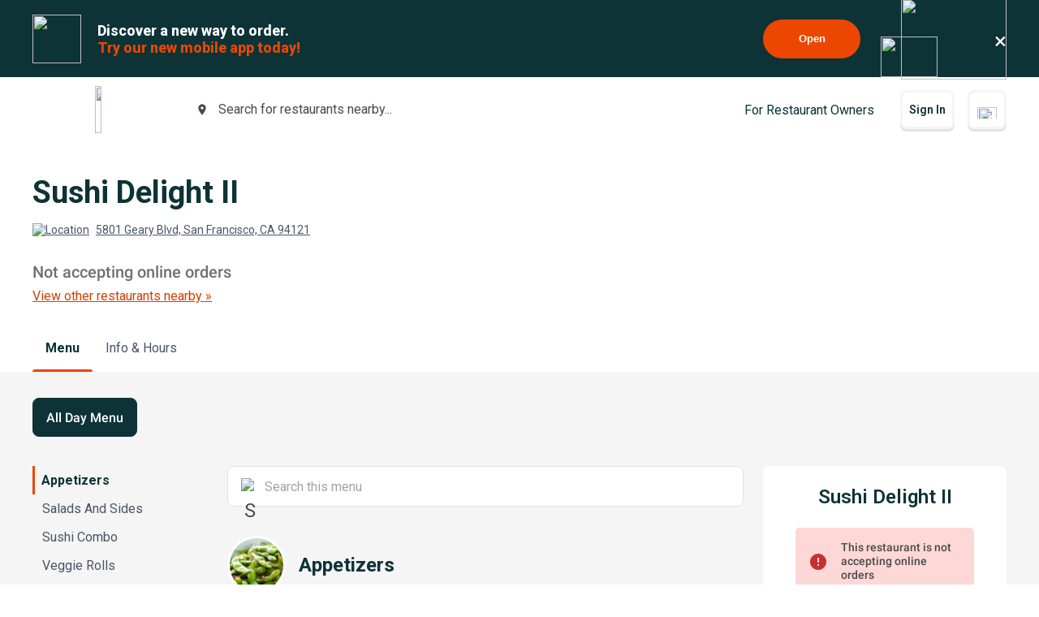

--- FILE ---
content_type: text/html; charset=utf-8
request_url: https://www.google.com/recaptcha/api2/anchor?ar=1&k=6LeZKpIdAAAAAAcH8fVjI5OhwLVuNq5HxPIH81Ok&co=aHR0cHM6Ly93d3cuYmV5b25kbWVudS5jb206NDQz&hl=en&v=PoyoqOPhxBO7pBk68S4YbpHZ&size=invisible&anchor-ms=20000&execute-ms=30000&cb=tp6ciisy5vih
body_size: 48730
content:
<!DOCTYPE HTML><html dir="ltr" lang="en"><head><meta http-equiv="Content-Type" content="text/html; charset=UTF-8">
<meta http-equiv="X-UA-Compatible" content="IE=edge">
<title>reCAPTCHA</title>
<style type="text/css">
/* cyrillic-ext */
@font-face {
  font-family: 'Roboto';
  font-style: normal;
  font-weight: 400;
  font-stretch: 100%;
  src: url(//fonts.gstatic.com/s/roboto/v48/KFO7CnqEu92Fr1ME7kSn66aGLdTylUAMa3GUBHMdazTgWw.woff2) format('woff2');
  unicode-range: U+0460-052F, U+1C80-1C8A, U+20B4, U+2DE0-2DFF, U+A640-A69F, U+FE2E-FE2F;
}
/* cyrillic */
@font-face {
  font-family: 'Roboto';
  font-style: normal;
  font-weight: 400;
  font-stretch: 100%;
  src: url(//fonts.gstatic.com/s/roboto/v48/KFO7CnqEu92Fr1ME7kSn66aGLdTylUAMa3iUBHMdazTgWw.woff2) format('woff2');
  unicode-range: U+0301, U+0400-045F, U+0490-0491, U+04B0-04B1, U+2116;
}
/* greek-ext */
@font-face {
  font-family: 'Roboto';
  font-style: normal;
  font-weight: 400;
  font-stretch: 100%;
  src: url(//fonts.gstatic.com/s/roboto/v48/KFO7CnqEu92Fr1ME7kSn66aGLdTylUAMa3CUBHMdazTgWw.woff2) format('woff2');
  unicode-range: U+1F00-1FFF;
}
/* greek */
@font-face {
  font-family: 'Roboto';
  font-style: normal;
  font-weight: 400;
  font-stretch: 100%;
  src: url(//fonts.gstatic.com/s/roboto/v48/KFO7CnqEu92Fr1ME7kSn66aGLdTylUAMa3-UBHMdazTgWw.woff2) format('woff2');
  unicode-range: U+0370-0377, U+037A-037F, U+0384-038A, U+038C, U+038E-03A1, U+03A3-03FF;
}
/* math */
@font-face {
  font-family: 'Roboto';
  font-style: normal;
  font-weight: 400;
  font-stretch: 100%;
  src: url(//fonts.gstatic.com/s/roboto/v48/KFO7CnqEu92Fr1ME7kSn66aGLdTylUAMawCUBHMdazTgWw.woff2) format('woff2');
  unicode-range: U+0302-0303, U+0305, U+0307-0308, U+0310, U+0312, U+0315, U+031A, U+0326-0327, U+032C, U+032F-0330, U+0332-0333, U+0338, U+033A, U+0346, U+034D, U+0391-03A1, U+03A3-03A9, U+03B1-03C9, U+03D1, U+03D5-03D6, U+03F0-03F1, U+03F4-03F5, U+2016-2017, U+2034-2038, U+203C, U+2040, U+2043, U+2047, U+2050, U+2057, U+205F, U+2070-2071, U+2074-208E, U+2090-209C, U+20D0-20DC, U+20E1, U+20E5-20EF, U+2100-2112, U+2114-2115, U+2117-2121, U+2123-214F, U+2190, U+2192, U+2194-21AE, U+21B0-21E5, U+21F1-21F2, U+21F4-2211, U+2213-2214, U+2216-22FF, U+2308-230B, U+2310, U+2319, U+231C-2321, U+2336-237A, U+237C, U+2395, U+239B-23B7, U+23D0, U+23DC-23E1, U+2474-2475, U+25AF, U+25B3, U+25B7, U+25BD, U+25C1, U+25CA, U+25CC, U+25FB, U+266D-266F, U+27C0-27FF, U+2900-2AFF, U+2B0E-2B11, U+2B30-2B4C, U+2BFE, U+3030, U+FF5B, U+FF5D, U+1D400-1D7FF, U+1EE00-1EEFF;
}
/* symbols */
@font-face {
  font-family: 'Roboto';
  font-style: normal;
  font-weight: 400;
  font-stretch: 100%;
  src: url(//fonts.gstatic.com/s/roboto/v48/KFO7CnqEu92Fr1ME7kSn66aGLdTylUAMaxKUBHMdazTgWw.woff2) format('woff2');
  unicode-range: U+0001-000C, U+000E-001F, U+007F-009F, U+20DD-20E0, U+20E2-20E4, U+2150-218F, U+2190, U+2192, U+2194-2199, U+21AF, U+21E6-21F0, U+21F3, U+2218-2219, U+2299, U+22C4-22C6, U+2300-243F, U+2440-244A, U+2460-24FF, U+25A0-27BF, U+2800-28FF, U+2921-2922, U+2981, U+29BF, U+29EB, U+2B00-2BFF, U+4DC0-4DFF, U+FFF9-FFFB, U+10140-1018E, U+10190-1019C, U+101A0, U+101D0-101FD, U+102E0-102FB, U+10E60-10E7E, U+1D2C0-1D2D3, U+1D2E0-1D37F, U+1F000-1F0FF, U+1F100-1F1AD, U+1F1E6-1F1FF, U+1F30D-1F30F, U+1F315, U+1F31C, U+1F31E, U+1F320-1F32C, U+1F336, U+1F378, U+1F37D, U+1F382, U+1F393-1F39F, U+1F3A7-1F3A8, U+1F3AC-1F3AF, U+1F3C2, U+1F3C4-1F3C6, U+1F3CA-1F3CE, U+1F3D4-1F3E0, U+1F3ED, U+1F3F1-1F3F3, U+1F3F5-1F3F7, U+1F408, U+1F415, U+1F41F, U+1F426, U+1F43F, U+1F441-1F442, U+1F444, U+1F446-1F449, U+1F44C-1F44E, U+1F453, U+1F46A, U+1F47D, U+1F4A3, U+1F4B0, U+1F4B3, U+1F4B9, U+1F4BB, U+1F4BF, U+1F4C8-1F4CB, U+1F4D6, U+1F4DA, U+1F4DF, U+1F4E3-1F4E6, U+1F4EA-1F4ED, U+1F4F7, U+1F4F9-1F4FB, U+1F4FD-1F4FE, U+1F503, U+1F507-1F50B, U+1F50D, U+1F512-1F513, U+1F53E-1F54A, U+1F54F-1F5FA, U+1F610, U+1F650-1F67F, U+1F687, U+1F68D, U+1F691, U+1F694, U+1F698, U+1F6AD, U+1F6B2, U+1F6B9-1F6BA, U+1F6BC, U+1F6C6-1F6CF, U+1F6D3-1F6D7, U+1F6E0-1F6EA, U+1F6F0-1F6F3, U+1F6F7-1F6FC, U+1F700-1F7FF, U+1F800-1F80B, U+1F810-1F847, U+1F850-1F859, U+1F860-1F887, U+1F890-1F8AD, U+1F8B0-1F8BB, U+1F8C0-1F8C1, U+1F900-1F90B, U+1F93B, U+1F946, U+1F984, U+1F996, U+1F9E9, U+1FA00-1FA6F, U+1FA70-1FA7C, U+1FA80-1FA89, U+1FA8F-1FAC6, U+1FACE-1FADC, U+1FADF-1FAE9, U+1FAF0-1FAF8, U+1FB00-1FBFF;
}
/* vietnamese */
@font-face {
  font-family: 'Roboto';
  font-style: normal;
  font-weight: 400;
  font-stretch: 100%;
  src: url(//fonts.gstatic.com/s/roboto/v48/KFO7CnqEu92Fr1ME7kSn66aGLdTylUAMa3OUBHMdazTgWw.woff2) format('woff2');
  unicode-range: U+0102-0103, U+0110-0111, U+0128-0129, U+0168-0169, U+01A0-01A1, U+01AF-01B0, U+0300-0301, U+0303-0304, U+0308-0309, U+0323, U+0329, U+1EA0-1EF9, U+20AB;
}
/* latin-ext */
@font-face {
  font-family: 'Roboto';
  font-style: normal;
  font-weight: 400;
  font-stretch: 100%;
  src: url(//fonts.gstatic.com/s/roboto/v48/KFO7CnqEu92Fr1ME7kSn66aGLdTylUAMa3KUBHMdazTgWw.woff2) format('woff2');
  unicode-range: U+0100-02BA, U+02BD-02C5, U+02C7-02CC, U+02CE-02D7, U+02DD-02FF, U+0304, U+0308, U+0329, U+1D00-1DBF, U+1E00-1E9F, U+1EF2-1EFF, U+2020, U+20A0-20AB, U+20AD-20C0, U+2113, U+2C60-2C7F, U+A720-A7FF;
}
/* latin */
@font-face {
  font-family: 'Roboto';
  font-style: normal;
  font-weight: 400;
  font-stretch: 100%;
  src: url(//fonts.gstatic.com/s/roboto/v48/KFO7CnqEu92Fr1ME7kSn66aGLdTylUAMa3yUBHMdazQ.woff2) format('woff2');
  unicode-range: U+0000-00FF, U+0131, U+0152-0153, U+02BB-02BC, U+02C6, U+02DA, U+02DC, U+0304, U+0308, U+0329, U+2000-206F, U+20AC, U+2122, U+2191, U+2193, U+2212, U+2215, U+FEFF, U+FFFD;
}
/* cyrillic-ext */
@font-face {
  font-family: 'Roboto';
  font-style: normal;
  font-weight: 500;
  font-stretch: 100%;
  src: url(//fonts.gstatic.com/s/roboto/v48/KFO7CnqEu92Fr1ME7kSn66aGLdTylUAMa3GUBHMdazTgWw.woff2) format('woff2');
  unicode-range: U+0460-052F, U+1C80-1C8A, U+20B4, U+2DE0-2DFF, U+A640-A69F, U+FE2E-FE2F;
}
/* cyrillic */
@font-face {
  font-family: 'Roboto';
  font-style: normal;
  font-weight: 500;
  font-stretch: 100%;
  src: url(//fonts.gstatic.com/s/roboto/v48/KFO7CnqEu92Fr1ME7kSn66aGLdTylUAMa3iUBHMdazTgWw.woff2) format('woff2');
  unicode-range: U+0301, U+0400-045F, U+0490-0491, U+04B0-04B1, U+2116;
}
/* greek-ext */
@font-face {
  font-family: 'Roboto';
  font-style: normal;
  font-weight: 500;
  font-stretch: 100%;
  src: url(//fonts.gstatic.com/s/roboto/v48/KFO7CnqEu92Fr1ME7kSn66aGLdTylUAMa3CUBHMdazTgWw.woff2) format('woff2');
  unicode-range: U+1F00-1FFF;
}
/* greek */
@font-face {
  font-family: 'Roboto';
  font-style: normal;
  font-weight: 500;
  font-stretch: 100%;
  src: url(//fonts.gstatic.com/s/roboto/v48/KFO7CnqEu92Fr1ME7kSn66aGLdTylUAMa3-UBHMdazTgWw.woff2) format('woff2');
  unicode-range: U+0370-0377, U+037A-037F, U+0384-038A, U+038C, U+038E-03A1, U+03A3-03FF;
}
/* math */
@font-face {
  font-family: 'Roboto';
  font-style: normal;
  font-weight: 500;
  font-stretch: 100%;
  src: url(//fonts.gstatic.com/s/roboto/v48/KFO7CnqEu92Fr1ME7kSn66aGLdTylUAMawCUBHMdazTgWw.woff2) format('woff2');
  unicode-range: U+0302-0303, U+0305, U+0307-0308, U+0310, U+0312, U+0315, U+031A, U+0326-0327, U+032C, U+032F-0330, U+0332-0333, U+0338, U+033A, U+0346, U+034D, U+0391-03A1, U+03A3-03A9, U+03B1-03C9, U+03D1, U+03D5-03D6, U+03F0-03F1, U+03F4-03F5, U+2016-2017, U+2034-2038, U+203C, U+2040, U+2043, U+2047, U+2050, U+2057, U+205F, U+2070-2071, U+2074-208E, U+2090-209C, U+20D0-20DC, U+20E1, U+20E5-20EF, U+2100-2112, U+2114-2115, U+2117-2121, U+2123-214F, U+2190, U+2192, U+2194-21AE, U+21B0-21E5, U+21F1-21F2, U+21F4-2211, U+2213-2214, U+2216-22FF, U+2308-230B, U+2310, U+2319, U+231C-2321, U+2336-237A, U+237C, U+2395, U+239B-23B7, U+23D0, U+23DC-23E1, U+2474-2475, U+25AF, U+25B3, U+25B7, U+25BD, U+25C1, U+25CA, U+25CC, U+25FB, U+266D-266F, U+27C0-27FF, U+2900-2AFF, U+2B0E-2B11, U+2B30-2B4C, U+2BFE, U+3030, U+FF5B, U+FF5D, U+1D400-1D7FF, U+1EE00-1EEFF;
}
/* symbols */
@font-face {
  font-family: 'Roboto';
  font-style: normal;
  font-weight: 500;
  font-stretch: 100%;
  src: url(//fonts.gstatic.com/s/roboto/v48/KFO7CnqEu92Fr1ME7kSn66aGLdTylUAMaxKUBHMdazTgWw.woff2) format('woff2');
  unicode-range: U+0001-000C, U+000E-001F, U+007F-009F, U+20DD-20E0, U+20E2-20E4, U+2150-218F, U+2190, U+2192, U+2194-2199, U+21AF, U+21E6-21F0, U+21F3, U+2218-2219, U+2299, U+22C4-22C6, U+2300-243F, U+2440-244A, U+2460-24FF, U+25A0-27BF, U+2800-28FF, U+2921-2922, U+2981, U+29BF, U+29EB, U+2B00-2BFF, U+4DC0-4DFF, U+FFF9-FFFB, U+10140-1018E, U+10190-1019C, U+101A0, U+101D0-101FD, U+102E0-102FB, U+10E60-10E7E, U+1D2C0-1D2D3, U+1D2E0-1D37F, U+1F000-1F0FF, U+1F100-1F1AD, U+1F1E6-1F1FF, U+1F30D-1F30F, U+1F315, U+1F31C, U+1F31E, U+1F320-1F32C, U+1F336, U+1F378, U+1F37D, U+1F382, U+1F393-1F39F, U+1F3A7-1F3A8, U+1F3AC-1F3AF, U+1F3C2, U+1F3C4-1F3C6, U+1F3CA-1F3CE, U+1F3D4-1F3E0, U+1F3ED, U+1F3F1-1F3F3, U+1F3F5-1F3F7, U+1F408, U+1F415, U+1F41F, U+1F426, U+1F43F, U+1F441-1F442, U+1F444, U+1F446-1F449, U+1F44C-1F44E, U+1F453, U+1F46A, U+1F47D, U+1F4A3, U+1F4B0, U+1F4B3, U+1F4B9, U+1F4BB, U+1F4BF, U+1F4C8-1F4CB, U+1F4D6, U+1F4DA, U+1F4DF, U+1F4E3-1F4E6, U+1F4EA-1F4ED, U+1F4F7, U+1F4F9-1F4FB, U+1F4FD-1F4FE, U+1F503, U+1F507-1F50B, U+1F50D, U+1F512-1F513, U+1F53E-1F54A, U+1F54F-1F5FA, U+1F610, U+1F650-1F67F, U+1F687, U+1F68D, U+1F691, U+1F694, U+1F698, U+1F6AD, U+1F6B2, U+1F6B9-1F6BA, U+1F6BC, U+1F6C6-1F6CF, U+1F6D3-1F6D7, U+1F6E0-1F6EA, U+1F6F0-1F6F3, U+1F6F7-1F6FC, U+1F700-1F7FF, U+1F800-1F80B, U+1F810-1F847, U+1F850-1F859, U+1F860-1F887, U+1F890-1F8AD, U+1F8B0-1F8BB, U+1F8C0-1F8C1, U+1F900-1F90B, U+1F93B, U+1F946, U+1F984, U+1F996, U+1F9E9, U+1FA00-1FA6F, U+1FA70-1FA7C, U+1FA80-1FA89, U+1FA8F-1FAC6, U+1FACE-1FADC, U+1FADF-1FAE9, U+1FAF0-1FAF8, U+1FB00-1FBFF;
}
/* vietnamese */
@font-face {
  font-family: 'Roboto';
  font-style: normal;
  font-weight: 500;
  font-stretch: 100%;
  src: url(//fonts.gstatic.com/s/roboto/v48/KFO7CnqEu92Fr1ME7kSn66aGLdTylUAMa3OUBHMdazTgWw.woff2) format('woff2');
  unicode-range: U+0102-0103, U+0110-0111, U+0128-0129, U+0168-0169, U+01A0-01A1, U+01AF-01B0, U+0300-0301, U+0303-0304, U+0308-0309, U+0323, U+0329, U+1EA0-1EF9, U+20AB;
}
/* latin-ext */
@font-face {
  font-family: 'Roboto';
  font-style: normal;
  font-weight: 500;
  font-stretch: 100%;
  src: url(//fonts.gstatic.com/s/roboto/v48/KFO7CnqEu92Fr1ME7kSn66aGLdTylUAMa3KUBHMdazTgWw.woff2) format('woff2');
  unicode-range: U+0100-02BA, U+02BD-02C5, U+02C7-02CC, U+02CE-02D7, U+02DD-02FF, U+0304, U+0308, U+0329, U+1D00-1DBF, U+1E00-1E9F, U+1EF2-1EFF, U+2020, U+20A0-20AB, U+20AD-20C0, U+2113, U+2C60-2C7F, U+A720-A7FF;
}
/* latin */
@font-face {
  font-family: 'Roboto';
  font-style: normal;
  font-weight: 500;
  font-stretch: 100%;
  src: url(//fonts.gstatic.com/s/roboto/v48/KFO7CnqEu92Fr1ME7kSn66aGLdTylUAMa3yUBHMdazQ.woff2) format('woff2');
  unicode-range: U+0000-00FF, U+0131, U+0152-0153, U+02BB-02BC, U+02C6, U+02DA, U+02DC, U+0304, U+0308, U+0329, U+2000-206F, U+20AC, U+2122, U+2191, U+2193, U+2212, U+2215, U+FEFF, U+FFFD;
}
/* cyrillic-ext */
@font-face {
  font-family: 'Roboto';
  font-style: normal;
  font-weight: 900;
  font-stretch: 100%;
  src: url(//fonts.gstatic.com/s/roboto/v48/KFO7CnqEu92Fr1ME7kSn66aGLdTylUAMa3GUBHMdazTgWw.woff2) format('woff2');
  unicode-range: U+0460-052F, U+1C80-1C8A, U+20B4, U+2DE0-2DFF, U+A640-A69F, U+FE2E-FE2F;
}
/* cyrillic */
@font-face {
  font-family: 'Roboto';
  font-style: normal;
  font-weight: 900;
  font-stretch: 100%;
  src: url(//fonts.gstatic.com/s/roboto/v48/KFO7CnqEu92Fr1ME7kSn66aGLdTylUAMa3iUBHMdazTgWw.woff2) format('woff2');
  unicode-range: U+0301, U+0400-045F, U+0490-0491, U+04B0-04B1, U+2116;
}
/* greek-ext */
@font-face {
  font-family: 'Roboto';
  font-style: normal;
  font-weight: 900;
  font-stretch: 100%;
  src: url(//fonts.gstatic.com/s/roboto/v48/KFO7CnqEu92Fr1ME7kSn66aGLdTylUAMa3CUBHMdazTgWw.woff2) format('woff2');
  unicode-range: U+1F00-1FFF;
}
/* greek */
@font-face {
  font-family: 'Roboto';
  font-style: normal;
  font-weight: 900;
  font-stretch: 100%;
  src: url(//fonts.gstatic.com/s/roboto/v48/KFO7CnqEu92Fr1ME7kSn66aGLdTylUAMa3-UBHMdazTgWw.woff2) format('woff2');
  unicode-range: U+0370-0377, U+037A-037F, U+0384-038A, U+038C, U+038E-03A1, U+03A3-03FF;
}
/* math */
@font-face {
  font-family: 'Roboto';
  font-style: normal;
  font-weight: 900;
  font-stretch: 100%;
  src: url(//fonts.gstatic.com/s/roboto/v48/KFO7CnqEu92Fr1ME7kSn66aGLdTylUAMawCUBHMdazTgWw.woff2) format('woff2');
  unicode-range: U+0302-0303, U+0305, U+0307-0308, U+0310, U+0312, U+0315, U+031A, U+0326-0327, U+032C, U+032F-0330, U+0332-0333, U+0338, U+033A, U+0346, U+034D, U+0391-03A1, U+03A3-03A9, U+03B1-03C9, U+03D1, U+03D5-03D6, U+03F0-03F1, U+03F4-03F5, U+2016-2017, U+2034-2038, U+203C, U+2040, U+2043, U+2047, U+2050, U+2057, U+205F, U+2070-2071, U+2074-208E, U+2090-209C, U+20D0-20DC, U+20E1, U+20E5-20EF, U+2100-2112, U+2114-2115, U+2117-2121, U+2123-214F, U+2190, U+2192, U+2194-21AE, U+21B0-21E5, U+21F1-21F2, U+21F4-2211, U+2213-2214, U+2216-22FF, U+2308-230B, U+2310, U+2319, U+231C-2321, U+2336-237A, U+237C, U+2395, U+239B-23B7, U+23D0, U+23DC-23E1, U+2474-2475, U+25AF, U+25B3, U+25B7, U+25BD, U+25C1, U+25CA, U+25CC, U+25FB, U+266D-266F, U+27C0-27FF, U+2900-2AFF, U+2B0E-2B11, U+2B30-2B4C, U+2BFE, U+3030, U+FF5B, U+FF5D, U+1D400-1D7FF, U+1EE00-1EEFF;
}
/* symbols */
@font-face {
  font-family: 'Roboto';
  font-style: normal;
  font-weight: 900;
  font-stretch: 100%;
  src: url(//fonts.gstatic.com/s/roboto/v48/KFO7CnqEu92Fr1ME7kSn66aGLdTylUAMaxKUBHMdazTgWw.woff2) format('woff2');
  unicode-range: U+0001-000C, U+000E-001F, U+007F-009F, U+20DD-20E0, U+20E2-20E4, U+2150-218F, U+2190, U+2192, U+2194-2199, U+21AF, U+21E6-21F0, U+21F3, U+2218-2219, U+2299, U+22C4-22C6, U+2300-243F, U+2440-244A, U+2460-24FF, U+25A0-27BF, U+2800-28FF, U+2921-2922, U+2981, U+29BF, U+29EB, U+2B00-2BFF, U+4DC0-4DFF, U+FFF9-FFFB, U+10140-1018E, U+10190-1019C, U+101A0, U+101D0-101FD, U+102E0-102FB, U+10E60-10E7E, U+1D2C0-1D2D3, U+1D2E0-1D37F, U+1F000-1F0FF, U+1F100-1F1AD, U+1F1E6-1F1FF, U+1F30D-1F30F, U+1F315, U+1F31C, U+1F31E, U+1F320-1F32C, U+1F336, U+1F378, U+1F37D, U+1F382, U+1F393-1F39F, U+1F3A7-1F3A8, U+1F3AC-1F3AF, U+1F3C2, U+1F3C4-1F3C6, U+1F3CA-1F3CE, U+1F3D4-1F3E0, U+1F3ED, U+1F3F1-1F3F3, U+1F3F5-1F3F7, U+1F408, U+1F415, U+1F41F, U+1F426, U+1F43F, U+1F441-1F442, U+1F444, U+1F446-1F449, U+1F44C-1F44E, U+1F453, U+1F46A, U+1F47D, U+1F4A3, U+1F4B0, U+1F4B3, U+1F4B9, U+1F4BB, U+1F4BF, U+1F4C8-1F4CB, U+1F4D6, U+1F4DA, U+1F4DF, U+1F4E3-1F4E6, U+1F4EA-1F4ED, U+1F4F7, U+1F4F9-1F4FB, U+1F4FD-1F4FE, U+1F503, U+1F507-1F50B, U+1F50D, U+1F512-1F513, U+1F53E-1F54A, U+1F54F-1F5FA, U+1F610, U+1F650-1F67F, U+1F687, U+1F68D, U+1F691, U+1F694, U+1F698, U+1F6AD, U+1F6B2, U+1F6B9-1F6BA, U+1F6BC, U+1F6C6-1F6CF, U+1F6D3-1F6D7, U+1F6E0-1F6EA, U+1F6F0-1F6F3, U+1F6F7-1F6FC, U+1F700-1F7FF, U+1F800-1F80B, U+1F810-1F847, U+1F850-1F859, U+1F860-1F887, U+1F890-1F8AD, U+1F8B0-1F8BB, U+1F8C0-1F8C1, U+1F900-1F90B, U+1F93B, U+1F946, U+1F984, U+1F996, U+1F9E9, U+1FA00-1FA6F, U+1FA70-1FA7C, U+1FA80-1FA89, U+1FA8F-1FAC6, U+1FACE-1FADC, U+1FADF-1FAE9, U+1FAF0-1FAF8, U+1FB00-1FBFF;
}
/* vietnamese */
@font-face {
  font-family: 'Roboto';
  font-style: normal;
  font-weight: 900;
  font-stretch: 100%;
  src: url(//fonts.gstatic.com/s/roboto/v48/KFO7CnqEu92Fr1ME7kSn66aGLdTylUAMa3OUBHMdazTgWw.woff2) format('woff2');
  unicode-range: U+0102-0103, U+0110-0111, U+0128-0129, U+0168-0169, U+01A0-01A1, U+01AF-01B0, U+0300-0301, U+0303-0304, U+0308-0309, U+0323, U+0329, U+1EA0-1EF9, U+20AB;
}
/* latin-ext */
@font-face {
  font-family: 'Roboto';
  font-style: normal;
  font-weight: 900;
  font-stretch: 100%;
  src: url(//fonts.gstatic.com/s/roboto/v48/KFO7CnqEu92Fr1ME7kSn66aGLdTylUAMa3KUBHMdazTgWw.woff2) format('woff2');
  unicode-range: U+0100-02BA, U+02BD-02C5, U+02C7-02CC, U+02CE-02D7, U+02DD-02FF, U+0304, U+0308, U+0329, U+1D00-1DBF, U+1E00-1E9F, U+1EF2-1EFF, U+2020, U+20A0-20AB, U+20AD-20C0, U+2113, U+2C60-2C7F, U+A720-A7FF;
}
/* latin */
@font-face {
  font-family: 'Roboto';
  font-style: normal;
  font-weight: 900;
  font-stretch: 100%;
  src: url(//fonts.gstatic.com/s/roboto/v48/KFO7CnqEu92Fr1ME7kSn66aGLdTylUAMa3yUBHMdazQ.woff2) format('woff2');
  unicode-range: U+0000-00FF, U+0131, U+0152-0153, U+02BB-02BC, U+02C6, U+02DA, U+02DC, U+0304, U+0308, U+0329, U+2000-206F, U+20AC, U+2122, U+2191, U+2193, U+2212, U+2215, U+FEFF, U+FFFD;
}

</style>
<link rel="stylesheet" type="text/css" href="https://www.gstatic.com/recaptcha/releases/PoyoqOPhxBO7pBk68S4YbpHZ/styles__ltr.css">
<script nonce="fVXIByLKsWtk27JIF_3oZQ" type="text/javascript">window['__recaptcha_api'] = 'https://www.google.com/recaptcha/api2/';</script>
<script type="text/javascript" src="https://www.gstatic.com/recaptcha/releases/PoyoqOPhxBO7pBk68S4YbpHZ/recaptcha__en.js" nonce="fVXIByLKsWtk27JIF_3oZQ">
      
    </script></head>
<body><div id="rc-anchor-alert" class="rc-anchor-alert"></div>
<input type="hidden" id="recaptcha-token" value="[base64]">
<script type="text/javascript" nonce="fVXIByLKsWtk27JIF_3oZQ">
      recaptcha.anchor.Main.init("[\x22ainput\x22,[\x22bgdata\x22,\x22\x22,\[base64]/[base64]/[base64]/ZyhXLGgpOnEoW04sMjEsbF0sVywwKSxoKSxmYWxzZSxmYWxzZSl9Y2F0Y2goayl7RygzNTgsVyk/[base64]/[base64]/[base64]/[base64]/[base64]/[base64]/[base64]/bmV3IEJbT10oRFswXSk6dz09Mj9uZXcgQltPXShEWzBdLERbMV0pOnc9PTM/bmV3IEJbT10oRFswXSxEWzFdLERbMl0pOnc9PTQ/[base64]/[base64]/[base64]/[base64]/[base64]\\u003d\x22,\[base64]\\u003d\x22,\x22bVtVw74Rwow6wr7DjcKOw7fDlWhGw7EKw6/DvB07c8Ovwpx/VsKfIkbCnSDDsEoxQMKfTUXCmxJkP8KNOsKNw77CqwTDqHAXwqEEwp1Rw7Nkw7jDpsO1w6/DosKFfBfDvBo2U0VBFxI4woBfwokUwodGw5tPBB7Cti/[base64]/CvnbCjU4kO8OaVsOlV1TCkmTDqSrDp2HDmMOOX8OCwqLCmcOHwrV4BRbDj8OSMMOfwpHCs8KJAsK/RQ5XeEDDi8OzD8O/CGwyw7x2w4vDtToJw4vDlsK+wrsEw5oga0QpDjFgwpphwqnCr2U7SMKJw6rCrQ4JPArDizxPAMKGfcOJfwDDi8OGwpAtO8KVLhddw7Ezw7XDjcOKBR3Dq1fDjcK2C3gAw4bCtcKfw5vCnMOgwqXCv0UGwq/CiyrCu8OXFHdzXSkowqbCicOkw4DCv8KCw4EOYR5zan8WwpPCmEvDtlrCgMOEw4vDlsKST2jDkkzCiMOUw4rDu8K0woEqLhXClhorMCDCv8OJCHvCk3PCkcOBwr3CnVkjeQVow77DoV7CmAhHCG9mw5TDuwd/[base64]/CgMOQWQgoXMOEdxEjw51+w4RuWTYNasOGUxNNWMKTNy/DgG7Cg8Klw453w73CocKvw4PCmsKAeG4jwo5Gd8KnMC3DhsKLwrJgYwtAwr3CpjPDiDgUIcO4wrNPwq1GQMK/TMOzwrHDh0cXXTledFbDh1DCrHbCgcONworDqcKKFcKJEU1EwovDrDomPcKGw7bChnEqNUvCmB5swq1KIsKrCgvDtcOoA8KAeSV0UR0GMsOnGTPCncO6w4M/H08owoDCqkF+wqbDpMOaTiUaVhxOw4NVwrjCicONw7LCihLDu8O8CMO4wpvCphnDjX7DkzldYMONejLDicKQf8ObwoZawoDCmzfCmcKPwoNow4lYwr7Cj14iEsKXNEgJwot4w5gYwo3CmCUgRsK1w5lnw6jDscOow53CugMHM1nDr8Kuwo8aw7/ChRdvc8O/AsKQwooNw4kcSjLDi8OMwoTDg2Ngw7HCkn4Hw53DlxIowoPDv2t8wrNABBTCnUrDucKvwo7Dk8K4w6p8w5fCq8KofX7CosKqWsK3wrBLw68Rw7/CujMzwpQ4wqfDiChiw4DDnMOBwqgYYT7Dm1Y3w6TCtF3Du3DCusO7D8KfaMKmwrPCmcKZw43CosKyFMKiwqHCpsKaw4FRw5ZhNRw6REI1WMOKAz/[base64]/DkxbDosOrw4/Ds8Oowo3DviZ4KxF/[base64]/CuMOga18Ow5nCucKXw7A/wr0Rw7/DoyhAwqnDn3ZTw6TCkMOrNcKzwpEDYMKSwo9Yw4Y3w5HDuMOsw6lHBsOdw4nCtcKFw7hKwpzChcOtw6bDl1/CrxEmPSHDr0NjcDZxAcOOU8OTw54lwrFEwoTDmy0Mw48EwrDDryzCm8K+wpPDm8OFDsOhw45GwopJFXBLNMOTw64Yw7PDjcOZwpTCiF7DjcOVOxI9ZsK+Ax1Ddy42ew7DmAE/w4PCtXkIL8KuHcO5w5LCu2vCkFRpwrFkR8OFGQxbwpRGMXPDuMKKw6pGwrpXX1rDnU8kWsKhw7ZPM8OyD0rCn8KGwo/DhjXDtcO6wrVqwr1wVMOvQ8KCw6rDnsKXXDDCqcO6w6zDlMOuGCjCj1TDkRZzwpUXwpXCrMOIQlrDkh7Cl8OlBTrCrsOrwqZhGMO/w6Ypw6kVOD8FbcK8AEjCnMOTw456w5bCvMKIw7wEIALDgF/ClxZpwr8TwrcEOCZhw5oUVx/DmhEmw7vDgMKPfDpXwpRew61zwrrDijXCrgPCocOpw5jDs8KgKS9ETsKywrfDtTfDujM9JMOTBMOcw5AJB8OWwp7CkMK4wojDjcOXCStwMgTDrXvCrcOKwrnChwdLwp3CisO4XG7CqsKaBsO9P8KIwo3DrwPCjiRbUn7Cg1M6wrzDgSdtU8KGL8KKUnvDgV/CgUUuasO2Q8OHw4jDgTsdwoXCkcOnw75LeV7DtCRrQCfDijtnwoTDviLDnX/[base64]/Cm0nDg8OKElTCmB7DrT1FA8KSw74kw6LCkMKWQAxkX2wQAsOvw5HDrsOswpXDqkg/[base64]/CpMOxDDZdwp1cwqBnDcKkw48hw5tTwpHCrmTDlMO7ccOwwpBLwpxtw6HChAYWw7nCqnvCucOew4hRZidtwo7DhmFCwoFcZsKjw5fCplZvw7fDpMKZAsKOKDjCtwzCi2Rpwqhuwog1J8OwckBXwo7CucOQw4bDrcOQw4DDt8OEKsKwTMKZwr/[base64]/HXc6wodSw57DpkFcDMOPVcKZwqNodWETAVHDkRV2w4PDi13CmcOSTEvDssOFJcOHw5LDiMORXcOTFMKRHn7ChsOmHy1Gw48aXcKKH8OUwoXDghkKO0vClSAkw5VpwoAEYThvF8KYSsKPwoobw5Efw5ZFQ8KCwpdkw4FKYsKKB8K/wrgpw7TCmMOMIBZqGzLCgMOzwqjDlcOOw67DtMKYwqRLfHrDucO0IcKQw7fCvHAWesKzw7oXAVjCtsOkwrHDpyXDuMKdKCrDixTCpmFuUcOgHALDr8Kew5UhwpzDonohNVY0NsOLwr01CsK0wq5GC0bChMKJI1DDm8OCwpF1w63DtMKDw494dgUDw6/CmhVRw5hoRD8cw4LDv8KWw57DqMKuw7s8wp3CgC4zwpfCucKvPMO4w5ZgVcOFIE/[base64]/Cl8Omw73CkGMVw71mwrvCgsOfHcK/QcOuUiJrJB4ZXsOLwpJEwqkceFRpa8OoEiIXJyfCvjJhSsK1IRRwFcKwfl7Ct0vCrEgVw4hZw5TCrcO/w5Flwr/DoRNIMFlNwo7CvMO8w47ChV/[base64]/DlsO1wprDt8K0Z0w/[base64]/w4fCmsKHZsOSZ8OABidoGsKvNSVuKyTCnVZzw7ZROgd/VsKIw4HDnmrDhFvDk8O6MMOGe8O0wr7CusKwwrzCvygIw6piw7MuVXISwr/Dv8KmOU0oR8OSwoYGTMKowpfCtA/DlsK0DMKSdsK/WMKeasKHw4BjwqVWw4Irwr5ZwqgVSGLDmgHCpi1nw5Aiwo0kDBLDicKww5jCucKhDlTCvFjCksKVwrDDqQ0Uw5zCmsOnPcKcG8OtwrbDhjBHwrPCrVTDhcOMwqPDjsKsGsK0ZgEkw5/CgCdrwogMwrZlEGtgVFrDlMKvwoBMVip3wr3CulbDoj3Djw4BMUpfCg4Owq5Xw4nCq8KOwoTCkcKpQMKhw5gBwoVfwr8YwqbDvcOowo/DmsKdD8KVPAMfUyp6cMOew4tnw54owpB7wp/[base64]/AxhobMO3wp3CiMK8e8OZeMOSw7rCi8KwKsOnJMKnw7U5wp8SwqfCtsKJw4oxwpZkw7TDvcK/KMKYXcKPf2vDk8KPw7QHMnfClMKWAH3DqRfDq0zCmy9SVw/DtBLDrUcOPG5TFMOKRMKewpUoMmrCoSYcB8KgQGVxwo0iw4PDvMKIM8KCwpnCjMKew51Xwrt0FcOGdFLDv8KTEsOhw4LDr0rCjcORwpBhAsOhK2nClMO/ITtNPcOhwrnCt1nDjMKHHB99w4TDonTCucKLwpHCvsONIgDDr8Kuw6PCql/[base64]/DgsOeMkfCq8KiwqzDvcK3N8KCM1MYMsKyw7/[base64]/DmxNzLQbDtmPDsGYjw48DR27CmMOtw5fDnMOOwrkpJMOILcOMB8OwW8KVwqcTw7IVN8Oxw6oEwpvDsFIYAsOSAcO9I8K7URbCpsKwai/DqsKJw53Ds3zChy4eGcKxworDh3gdcBpMwqbCqMOZwqQNw6Mnwp7CmxUdw5fDtsOWwqY6FG/ClcKLIExoNn/DosK/w7ISw7RXTcKLV37Dn2cQdsKOw7vDv0dHPmtOw4bCvhB2wqcHwqrCuWLDvnVkFcKAeRzCoMOxwrItRhjDuR/ChTJXwrPDn8K1c8OVw6JYw6LCmsKEMlgAG8OFw4LCtMKHT8KIYSjDk1sYaMKDw4/DjxRqw5gXwpQZcmbDi8OGehPCvHJ7a8O1w7oGZGjCmEjDmsKfw7rDjlfCksKzw4NUwozDuRRzIFwLN3JRw5ghw4fClwLCiSrCqlZ6w5NDMnAkBxbDkcO0bMKvw4IYKFtfZyvCgMK7X2VPeGMUPcOJWMKAACxafVHDtMO7f8O+KWd+PzpKYHFHwpXDmxlHIcKJwqTChC/Ciihbw5oGwqkfPUoDw77Cu13ClA/[base64]/CpMOiwqsYw4nCgcKLw6nDrMOfN8KTfA5oE8Oxw6AhQGvDusOBwrTCs1vDhMOvw4DCpMKlY2JrZzzCiznCnsKDOwDDpjXDky7DlMOHw7F6wqhuw6XCjsKWwqXChMK/UkbDtcKow71/Hg4ZwoYhNsOVAcKIYsKsw5dPw7XDu8Opw7JPe8O4wrjDuw16wozDq8OwSsKowrYbU8OUT8KwGsOvY8Ozw7/[base64]/CuEXCu3fCljbDkU7DrcOFcQAXw6PCgXzDhQIGaA3DjsO9M8Otw6XCksKmIsOLw53Dq8O0w4pjd0wkaE01bS8rw4TCl8O4wrzDqHYOXwwxwqLCswhKf8OLeUo7RsOQY30pUTLCqcOnwrFLGXPDrU/Dl1/[base64]/ZcKxw7rCucOTw68FRMKzHjjCoMO6BRjCgMKWwoTCrGHCgMOhLFcFNcOuw6PDmW4Rw5jCt8OlV8Oiw4VePcKHcEXCnMKEwoDCvHvCuB0+wp4QeHRqwozDoSVqw5wOw5/Cg8Kiw7XDl8OEFW4awpF0wph4NMKnQnXCi1TCkQERwqnCnsK0BcK3aUlLwrBSwpLCjhYxQh4aOwhbwpTCncKgHcOLwqLCucKYNwgvdiJeJ3zDoy/Dp8OCblLDkMOmF8KzUMOnw4Q3w4MVwonCqBlYI8ObwoERVMODw7zDjMKPCcOjD0vCnsKMc1XCvcK5AcKJw5DCiGnDjcOSw5LDpx/DgzjCpFfDsWkRwq0sw7oaTcOzwpYjWxJZwovDlwrDj8OwfMO0MEDDosOlw5nDvH4fwoUmfcOVw5Fsw5ljAsKBdsObwpd6DmMKOMO0w4VrUcKfwp7ChsOAEcKFN8OlwrHClWgFEQxVw4VUdHLDhSbDsEN1wo/Cu2BVdsKNwoXCiMKqwoQiw7nDmhJeGMOSSMKNwqYXwq/Co8KAw73Cu8K0w6PDqMKTUlfDiV5wRcOEPkhkMsOIfsOvw7vDgsOhblTCr17DmirCoD9xwo9Hw70VDsOywpbDiDkQB11+w6EVPicewrHChUI0w4gMw7NMwpJ/K8O7ZkMRwpTDmEbCmsOPwpHCqMOVw5N5ISzCo3o/w6HCsMOEwrs2wolbwpfCp0XDukXCm8OhZ8KKwp4oShVeQsOhRcKyYCtof3Z9ecOTSMO/ecO7w6ByCS1LwoHCmsOFUMOZHsOgwrPCo8K8w4XCt3TDkHIKd8O7WMKSPcO/CcORWcKLw4NmwqNxwpLCmMOEZjhCUsKMw7jCnEzDgnV+M8KxMzMtClLDjU8DH2PDsgTDuMOSw7XCq1omwqnCpVxJYBV/SMOQwq4tw7d2w4hwB2fCiXYzwo1qR1nCpDzClUPDgMOEwofCrhZFXMOBw5XDlMKKMAUnCHxSwookOMOfwozCnG1Rwoh6HQwVw7UOw5/[base64]/DiMOfwonCksOSwq9PHnTCvAXCv8OpZHoyw6TDtcKSNzvCrlzDpApnwpfClsKzZEtVWwVuwo4BwrzDtzMMw4IFRcOcwoBlw4pKw5nDqlFcwro9wqvDrmQWPsK7BcKCBGbDkjt7acOvwqZ/w4TChDd0wq9XwrkuYcK2w5BRwr/DvcKewpMVQVHCi0zCqsOwWk3Cs8O4PFDCkMKaw6Umf3U4DAZIw64vZsKJPnhmDHg3NcOSJsK1w4wPTCDDjnAQw7ItwopHw5DCjHXCpMO/X0cnMsK7EHtQOkbDn0ptKcOPw6QtbcKpUEfClW4vBSfDtsORw5DDq8Kpw4bDkEjDlsKxKUXCh8O3w4bDrsOQw71mCR00w5RCZcK9wr9lwrkeOMOFN2/CuMOiw5vDnMOEw5bDiVRTw5F+YcOnw7bDpx3DqsOsCsO2w6prw7gLw5J1wrdZe3DDk3U8w4cLQcKQw5hiHsKKY8OZGgdBw4LDlDTCgnXCr1vDk37Cr0/[base64]/[base64]/w5kxfcKjwrPCrj/Ds3NrS3N/wrfDvRHDtBDCtCVdwpTCkRjCk0Q6w7wiw7TDuRTDo8KuV8K9w4jDi8OAwrNPJwVPwq5vc8K2w6nCuU3Cl8OXw48wwqTCqMKMw6HCnzlawqPDgA5HHcOvah1kwpjClMOlw6/DvWx4WsOHJcOLw6FBScOPHktYwoUOTMOtw75Tw7cxw7vDsUAVwrfDvcO4w5HClcO0eBwLUsOxWCfDuGHDsj9swoLCrcK3woTDrAbDmsKYDF7DpsOHwq/[base64]/Dn1rDksKRwrIFwovCo8Opwo9LSjRIIsOfbE9Nwq7CkwxrRRtiAsOIXcOpwrfDnhA3woHDmDlIw4PDksOmwqtbwoLCtkvCmVLDqcKpC8KkOsOTw6gHwoxtwqfCqsOdfg93RizDl8Ocw6RAw5/Cjikxw5lVbsKHwpjDqcKIA8O/worDoMKkw7U+w71YHVdKwqEVfg/CpHTDs8OyDRfCrBXDrBFmHMOswojDkHETwoHCvsKVDXYow5bDgMOAZ8KLDzPDuyDCiQwiwrhdbhHCvcOxw6w5SlTDtzLDiMOqE2zDgcK/FDp/D8KTEi1nw7PDtMOyRSEuw6BraApIw78WK13DmMKrwpkhIcOZw7bCtsOUACTCpcOOw4rCsT7DnMO6w7E7w7RUAXzCnMKTA8ODWxLCgcKMF27CssOewphRdkMzw6YEGU17VMK/wrw7wq7DqMOOw7daViDDhU1EwpdKw7YLw4pDw4IZw5XCv8O2w7JRcsKqRX3Dp8KVwp8zwqXDmHHDqsOaw5UcZ3Zgw4XDt8Kfw71tUihfw7fCjSTDoMOzb8K0w7/CrlNOwrRhw7o+w7jCmcKUw4BxaXvDsTTDnyHCmsK/VcKYwrUpw6PDvsO2KwXCsFDDmWPCikTCisOlXcOSf8K/blfDocKtw5DCosOve8KCw4DDlsOlecKoGsOkB8OPw6BdUcOIJcOlw6vCmsKAwooxwowBwotTw5Ufw4HCl8Obw6jChsOJWQE3ZxoIdhF/woEYwr7DssOhw4jDnkfCkMOzaAQWwpBFcVIkw4NLR0nDvRPCjiA0wotpw5kQw51Ww5gbwq7DvSJUV8Kiw4XDny8wwqvCoGbDtcKIIsOnw7/DgsOIwovDrcOEw7LDnRXClFYnw5zCsmVNPsO5w6kdwo7CnSjCucKXWMKPw7fDqcOHI8KJwqpeDzbDucOvTBVhAg59TkduNHfDs8OCc1ksw494woMgEBlnwprDn8KDa0RqcMKjIEMHVQILccOERsOVTMKiGsK5w78vw5NPwqkxwo0zwrZiewk/PUR7wp42fh/DusK7w7ZkwqPCi3zDsH3DucOqw7HCnBrCucOMX8KWw5sHwrjCkn0RACkjNcK0GiwCDMO4PsK4eyjCgRPDncKBHA9qwqobw6tTwprDlcOMfFY+acK1w7HCvBrDuQ/Cl8KgwoDCsRpJSgYfwqRcwqbClFvCkUDDtVdvwqDDumLDjXrCvz/DjcK6w4UIw5t+KDXDmsK5wopEw6MlQMK5w4LDvMOvwrPCiRhxwrHCr8KNcMOxwozDiMO1w5ZDw6nCmMKtw64PwqvCu8Ocw5xyw4DClWsQwqvCj8Kcw6Rnw68yw7QaJsOEehbCjW/DrcKxwoASwo3DrsOvVHvDp8KPwonDjRBtNcOcw4Uvw6jCgsK6UMKXSWLCgw7Cv13DiGEqRsKodyrDhcOywp9+w4EQQMKtw7PCgGjDnMK8MVnCniU3MsKDLsODZ0/[base64]/CssK5ASnDs3pnw7nColvCjDxLw7oTwrHCgcOnwoRAw5bCjS7DssOkw78MPCEKwpoYA8Kqw6vCq0XDgm7CmQLCgMOdw7d9woHDhcK4wrTCkx5tZsOHwr7DgsK3wosVIF3DncOCwrEIVMK5w6fChcODwr3DrMK1w6jDvhPDmMKQw5Zpw7J6w60aEsKJTMKJwqNYGcKYw4/[base64]/w4TCuBTDqsKZwpVQwo3Cl8OnRMO0wpNswqxpwpTDsGzDh8OhJn3DqsOywpfDjMOSc8KDw4tIwqoqQUoVMzRlP1XDlGpTwrUiw7TDoMKpw5jDocOPI8O1w7QibMK9esKaw4bCg3YzFR/Dp1TDoEbDn8KVw5PDgMO5wrkiw44DVzHDni7DqX/CsBLDjcOBw7c3OMKnwo9RXsKBLsOIH8ORw4fCt8K9w4JUwqp/w5bDnQQiw4s6wofDrQZWQ8OHVcOyw7zDi8OFcAwbwqXDrlxvSQxdEy/DrMOxdMKFZjISQsOuGMKrwrHDi8OHw6bDv8K0QE3Co8OWe8Ojw4LCg8OrPxzCqGRzwofClcKsGHTDgsOxw5/Dti7CgsOaLsKrVcO2c8OHwpzCjcOvecOTwqhmw44ZHMOuw6BhwrAXZk53wrZkwpfDpcOXwqxFwoXCjMOIwrlxwofDpWHCl8Ogw4/DtlgmPcOSw5LDuwNNwoYmK8Osw6UAW8KeMwsqw60+T8KuCC8Jw7w3w61swqh/TD9aGS7DpsOXfg3CiBE1w6zDisKUw43Dpn/[base64]/HF9TaUx5w5vCqVcyOCgCaEDDnDPDtknCjSxMwpHDoi4sw7HCjz/[base64]/DkAktH8KWw4pPIWN5K3FkEkIRwq8desOCLcOWUDbClMO8cHbCgXrCjMKLXcO8AlEoZMOMw55HasOLWA/[base64]/DoWJ5woPDmUI2wrIlwr0TWcOew4xmUETDp8KSwr4jEVxrAsOKw6PDrkYyMzzDjR/CqcOcw79Dw7DDvgXDhMOJQMO5woXCt8OPw4Rww592w7zDhMO5woNJwpppwqbCosOdPsOlb8KUTE4gDMOkw53Dq8OtNMK1w5/[base64]/CqsK+VcOWQMKxw6rCjAdENQXDmycVwrkuw53DkMK3UzpjwpLClkl1w77CjsOgFsOgSsKLQB1Cw7zDjBLCuVfCpztWfMKsw6JwXjczwr1aZQ7CjgIIUsKhwobCsQFFw6bCshzCh8OtwpjDhxPDvcKFMsKtw5HCoSfDjMOnw4/Coh3Do3xHwpxvw4RIAGvDoMOdw5nDt8OFaMOwJjPCqsOmbxYOw7o5HWjDrybDglw1QsK5NHzDkgHCmMKowqzDhcKAb1QVworDncKawp0vw4A7w5LDkDbCo8O/[base64]/[base64]/Cq8OHw4glw6DCjcKewqg5S8KIQsK6M8KiKMOeWAjChl1xw75Dwq/DiQRmwqrCjcKaw73DrStQD8Klw7s/EVwlw6k/w6tgKcKGLcKqwonDqlczEMODVmzCs0cmw5MpHCrDv8KDwpAxwofDo8K/[base64]/[base64]/ChkrCiw/Do0wHwroWAj/CrMKdw4HCisK6wqhpOyjCn8K0w47DoEt7I8KXw4/[base64]/DvMKtw5cyA8OCUw0YRMKoLcKPDsK1K3EhEsKGwpUrFGPChcKHRMOHw6gFwqsJcnR/w4dzwpTDisKlSMKLwpkNw4zDvsKlw5LDtnU/RMKIwoLDphXDpcOLw4Q3wqtKwpfCtcO3w5bClHJOwrRlw59xw5fCuxDDsVJBYFVtE8KvwoEaWMOsw5zDvWHCq8OmwqNPfsOIa3PCn8KCUSc+YCM3woNYwqBaKWzDpMOsXG/[base64]/wq5rwrA8wos8w7F0DMOUQ8Otwo9LwqZIb2fDhVsCDsO/wozCmmBcwoQQwrHDjsOiLcK8F8KwKkITwrwYwqTCgcOUUsKyCEx/CMOgHSXDoWPDq0PCuMKsSMO4w4shIsO0w7TCqFowwqXCqMOcRsK/wojCpyXDi1p+w7t5woFiwrVrw6oGw6deYMKMZMK7wqDDmcOHKMKJEx/DglQFGMOrw7LDgMO/w7oxeMO+I8KfwqPCucOAK0sFwrLCi1zDlcOePcOYwoDCmhHDoGpMOsOoOSAMGMOUw6ISwqcVwo3CrMK0Mylgw43DnwLDjsKGXTFUw7rCth7CrcOTwr/DtVLCnxs8CEfDlwg2JMKdworCoTTDs8OOMCTCth12YWgDVcKGYkvCo8Oxwohkw589w6FcHsKswrTDi8OtwoLDmkLCmVkZAsK/NsOrKn7CrcOzSCAPTMOSXid/OjfCjMOxwojDslHDusKQw7VOw7RHwr1kwqo3VXDCosOgPMKWP8OGBMKIasKiwr0sw6Jqcmw5FBE9w4bCnBzDimRBw7rCpsOyN35aHQbDlcKtMTcgGcK7JhbCk8KjPFkvwrxjwqLCvMKaTUzCtinDgcKGwqzCpsKIESzCrFnDh2DCnsOHOl3DqRsEKC/CtzUUw47DpcOofQzDryYAw7/Cq8KFw6HCo8KlfjhkaRA+K8KqwpFaaMOaMWUmw7wLwoDCqQ7DhcOIw5UoQyZlwoB7w6xrw6/DlDDCk8OZw6EYwpkBw7nDi05POXbDtSzCokxVFwsmfcKDwoxOH8O+wpbCk8KXFsOYwqjCpcO5ShF7OTrDrsO0w64UVxfDvEARJSMFR8OtDyHCi8K3w7QdYjJLdy/CvsKgC8K2PcKDwoPCjsO5DETDo0LDtzcIwrzDrMOyc3nCvwIbZ0HCgC43wrF5CcK8HmLCrCfDl8K4b0k1O1vCkjkuw5EmelhywqprwrIeQ0XDocK/wp3CmnI+RcOVI8O/bsOISF0ANMKFCMKiwoZ+w57CnzVlNjHDsGcaIMKsMWRwIRN6MmgGAy3CuEjDgDDDlRwfwrcKw7ZQW8KBJm8eLMKaw7fCjcOiw7HCskt3w7EoTcKxYcKeVVLCgQhMw7xPc1rDuB3ChsOvw7zChGRwQSbDhixoVsOowp1AGjh/E0NJW2JQE2jCv2zDlMK3CT3CkhPDgAfCjjHDuQrCnmTCoDLDuMOLCsKDRVPDusOeWlgMGANPVz/Dn00+UitzR8KEwpPDg8KRZ8OCTMKfNMKvVxIMWV9Cw5fChcOMBUJow7zCrULCrMOCw4LDtQTClBgBw7RhwpQ+D8KFwpvDn2oDwprDm2jCusKvLMOiw5ocE8K7ehRjLMKOw6RlwpPDqTTDgcOTw7vDt8KDwow/w7fCg3DDnsOkNsOvw6TCjMOMw57Cjk3CuUFNcEnCqwUgw7IKw53DuzDDtsKdw5jDujcvEcKbw7LDqcO6GsOjwplHwojDvsOjw4rCl8Oqw7LCtMOoDDcdGDIhw7lDEsOEF8ONeQJyAx0Ww6PChsOgw71uw63DsD0Fw4YBwo3CnQXCsCNaw5DDiT7CiMKCSgxeID/[base64]/[base64]/[base64]/DtzjCkcOQUcO4RSLDssKkwofCli9WwqYKbiclwog2AsK/eMOmw75wBQBNw55kMT/DvkVIf8KEcwA6LcKMw5zClhcVZcKiVsKlesOlJgnDolTDncOcwqPChsKvworDi8O8SsOcwr8/VcOjw5ICwrzClQc3wohOw5zDkivDlAkENcOzMsOkfyZrwo0qQMKoN8O+ayZLC2zDjS/DkkbCv0/DvMOuQcOWworCoCNswo4/YMKKDAXCg8OIw5xASX5Dw4Upw6RsbsOIwos2fGPDjmcLwpJlw7cfbmZqw77Dh8OwBFPCtSbDucKVecOiSMKNZRc4acKfw4fDosKawrtDGMKuwrN0US8/SnjDpcKtwotNwpcZCsO0w4IdAWRaBAXCuhF1w5DDg8K9w7/[base64]/[base64]/DoMKAw60zTMO5D8KbXcOqw6bCpcOsN8OtVDjDoR0cwqICw57CucO3ZsOuMMOTZcOkKytbeRXCtEXCnMOAPhh4w4UXw5rDhWl1GTbCkCIrcMOrC8Kmw5/[base64]/DmMODK8OgwpvCohxpw6ExD8Opw7bCmmBgM3nCgitqw67CjsKKV8OHw7HDpcKpOMK5w7RxdcOzTMK0O8KTOlM9wrFFwrB9wqxwwpbDmS5uwp1XU0rDnkgbwq7DtMOSMSQwZXNdBj/CjsOQwqnDvhZYwrMiNz51GTpawokgSXI0JGUlFVHDjhJBw6rCrQzDucK0w5/CjHZ5PmcTwqLDpUPChcObw6ZBw7xowqvDkcKmw4A4SlzDgsKxwqAOwrJSwo7Cg8Kww5XDglFpdANUw7FHN1ImRgvDj8KzwrlUS3YMU20hwq/CsHPDrX7DuiHCvi/DgcKcbBYjw6bDigJ2w7/CuMKCIh/Di8OFUMKewo9lZsKvw7FtGAfDqDTDvUDDhHx1wphTw5sFZsKBw6chwpB8Cjl+w67Cjh3DmFwXw4xBeHPCtcK/azAhwp4qc8O6EMO/wo/DlcKQemVIwp8Zwr8IOsOJw6odF8Kxw4l/bMKBwrVlX8OLwowJLsKAK8O9JcKJG8Ovd8OEewHCisKvw69nwpTDlh/CtkLCtsKiwqMXWhMNMFnCgcOkwoHDix7CpsKWYMOaMSoMWMKuwo5cNsOmwpMccsOIwptCXcOmN8O1w6tVIsKTAcOLwrzCnC90w70uak3DvWXChMKbw7XDpFInXB7Ds8OGwqs6wo/CusOzw6rDuVfClxViQW1/I8OuwqctOcOGw5zCiMKNPsKgFsKWwp0jwo/CkmHCq8KycHY/HVfDk8KjEsOlwq3DjcKMTCrClQLCu2Zdw7TDjMOQwowMwqHCsW/DsGDDsA1YRVg4A8K2fsOTV8Olw5UTwqkhCg/Dt3UYw7dyFXHCvMOkwpZoR8K0w5knVRhDwqIPwoURX8OiPkvDnktqacOkKhUbRMKiwrNWw73DqsOccwzDuxvCmzDDpMO+MSvChcOxw6nDkF/Cm8OhwrDDvxNww6jClsO8MzdJwqF2w49dGQ3DlkdRe8O5wod/[base64]/K8O2I8OxfsK/woXCpDUuw5HCnMKVL8K/w6FmIsOGewN4H0tMwoRqwoFbOMOjOlnDsjEyKsOrwqjDlMKhw6U9IwXDhMOXa2JLDsO5wpvDrcO1w7rDrMKbwpDDgcKAwqHCuW1tcMKSw4k2eH82w6HDjSDDucOyw7/Dh8OPU8OhwrPCq8K6wqHClzFlwoUyfsO7wrF1wqRCwoXDucK7LRbCv1DCpnALwqwtH8ODwr/DoMK8W8OHw7/ClsOaw55qCTfDoMO4wo3CqsO9cEHDqnMqwpPCpAd9w5bDmCrCpwN7Q1pie8KOPlt9bE3Dvz/CiMO5wq7Cu8OuBVLCpUTCvhAMDyTClsOLw4Zbw4l8wqt5wrN/UxjCjkvCisOdV8KPLMK9cGIWwrvCoycnw7nDt2zChsOsEsOgXRTDlMO9wpHDkcKCw7cQw4/Cj8OUwqDCmW4lwphqM0zDocK8w6bCk8KAWCcIPyE2wpAnXsOQwqhaEMKOwq/DjcKjwpTDvsKBw6NSw5jDosO2w4t/wpVhwp/[base64]/VkDCnMOMQsOAw7d+RcK8wqN0w6prwofDgsO3w5MzIijDjcOFFlMiwpDCt1NqO8KTPQTDg38cY0rCpMKmalvCsMOew4FMwo3CpcKecMK/WSLDmsKSIXJuIWwcXsKUN30Tw4tfBcOJw43Dk1Z6J03Csx7CgjEITsO0wrxSelIQbwfDl8Ksw7IVd8KdesO5OhFKw45dwrDCmTXDvcKrw53DhMKAw6rDhDgvwr/Ct1Rqwr7Dr8KrH8Krw5DCvMOAR0zDqMKIEMK3LMOew4F8JsKwSUDDqsObOjLDmsOcwp7DmcOCa8Klw6jDk3jCtMOUVcKvwpV2AAXDtcOMLcO/woIrwpUjw4UZEcKTc0JrwrJew7IGDcO4w4vCkmAEfMKtTw53w4TDtsOIwrZCwrt9w6ZuwoPDgcKJX8ONGcO3wrJqwoXCh2DCkcO5Nmg3aMOLEsKYclNPS0/[base64]/[base64]/PcK7czfDo2ZYXDnDi1LCrgDDuC4VwqtyGsOMw4UHPsOOb8OpKcOwwqJ6PTPDo8KDw41WNMOZwqdMwo/Dogl7w5jDvxlDe3F7EgHCg8KXw5R+woHDjsOuw75zw6nDlEkhw7tVScKvT8OgdMKkwrLCocKZLDDCj1wxwr5owqRSwrJFw4V7G8OQw5LChBh2EcOLJUPDtcOKCHvDsllAVU7DvAPDvl/[base64]/[base64]/wonDgcOmwr0CIMKCecKWw4IjwqF2bsK7w7zCs8Onw51DJ8OQQRHCvG/DjMKde3PCkzZNH8O+wqk5w7nCp8KhKyvDogMmKcKGNMOkDgQgw54yHsOVP8OzScOQwpJ8wqZtZsOEw4sdBgt1wolGEMKrwp5ow69tw6HCi2doBMOqwqIsw5ENw4/CusO5woDCusOxbcK/eiI9wqlNJ8O5woXClwrDk8K2w4XDuMKoKwrDhgTCv8KFSsODeWQYNmIrw7vDrsOsw5AjwqR1w7Brw7BiE1NEXks5wrDCq0dpCsOMwozCg8KWegXDqcKAcWoWwqJLAsO5wp7Dg8OQw6RTDUkQwpJ/UcK3CR3DmMK0wqUQw73DrsOCFMK8L8OBaMOzAMKpw5nDmsOUw73DsgPCk8KUVsOJwpB9XVfDi13CicOkw5LCrsKJw7DCoErCvsOAwpgHTcK/YcK6F143w696w7ABYXQVN8OQQxvDmzXDvcKzRlHClg/DkDkdTMKpw7LCoMO7w6Nlw5o9w6wrd8OKWMKaccKMwo8pdMK8wpkRbzbCmsK7ScOPwqvCm8OyC8KNJDrCiV5Nw6dXVybCtxU8JcKKw7vDoGTCjQBGM8O7elXClSbCssKubcOiwobDsEkNPMKtIsKBwoANwp/DtlzDpQQfw4PDpMKDXMOLBMOww5pKw4xLecO6CXU4w79gUzvDoMKSwqJzD8OTw43DhhtZccOgwonDmcKYw6HDqlpBc8OVWcObwrAWYhMlw5kWwqnDjMKjwrMbTSjCghjCkcKVw4x1wpdHwqfCtn9nBMOqaUtsw4bDlm3DosOuw6tCwrbDu8OOCFACfMOOwozCpcK/[base64]/Dg8OOQMO2wrzCn8OZw4tWUHUnwrvDjsKNw6BCUcOyVMKxw4pBJcK4w6JfwrvCj8O/IcKNw5bDscKxKlHDgA3DmcKUw77ClcKFTkxiGsOXXMODwoYnwpcyKU8nLBZzwq/[base64]/ChsOuZmbDuyrDocK9aMK9wpvClCVkw7c/AMOScVh6X8Oaw7YRw7LDlmVkNcKuHEoLw4PCtMO7w5jDs8KEwoHDvsK2w7dzT8OhwrMuw6HCs8KNMFEqw5TDr8K1wp7CiMKybcKYw60SCFBLw4cMwodPIG4jwrwlBsKvwrYNCj/Cvzp+V1rCoMKBwozDrsK3w51NE2PCvi3CmBvDhcKZAS3CmkTCl8O/w5ZswoXDucKmfsK1wpIRE1l6wqTDncKlJAA2B8OZIsODCxHChMKEwphnE8KhSRskw4/CjcOwYsOMw5rCmWPCoWgoWDUUf1XDj8OfwonCqFk/Y8OvGcOxw67DrsOxc8O+w7hnAsKVwq8nwqFpwqjChMKJVsKmw5PDq8K/B8OZw7/DqsOyw4fDmGbDmQ9Yw4pkKsKhwpvCssKrXMKNw5bDhsKiJxInw4DDs8OLEcO3f8KSw64oSMO4HMONw7xoSMK1XRtOwoDDkMOtMBMrJcKhwqTDnxNMcR/ChcKRN8OKQm0icGnDk8KHDSZmRmM2LMKTUULDnsOMVMKRFMO7wpzCn8KQeR7DsX1OwqrCk8O7wozCqMKHXAfCpwPDicOYwpRCdSfDlcKtw63Dh8KXX8KHw5MFSXjDvm4SFg3CmMKfGhDDsQXCjyp5w6YuZBXDq2cvw4DCqSsowq/Dg8Knw6DCuUnCg8KPw4lVw4fDk8O1w5Qdw4tvwpPDhjTClsOaM2UyScOOPAYfPMOywrzCkMKew7HCoMKCw5/[base64]/CvcKnwr5uCcKQQmPDr8KyMm51w7nDjxNdRMOLwodTY8K2w74IwpcZwpQPwrEiK8Kqw6XCgcOMwq/DkMKkam3DsmbDj2HCrxRDwoTCvS84RcK6w55oQcKLGWUJRjhqKMOYwpPDosKaw6bCs8KIfsOEFm8RE8KFalcXwpPDjcOsw6jCuMOBw54/wq9PecOXwpHDuifDrjoIwrsNwppHw7rCgxgwLRY2w5xxw57DssK4U2MOTcOVw5gQC2hlwo9+w74AFVEOwoXCplfDn0gMFMKbawzCr8O8OklZI0TDqMO3w7jCuCIxfcO+w5LCuCZuK1LDmAjDjS4qwpFpccKuw5fCnMKODCAPw7zCoibCiS1pwpA9w6/DqmYeawodwqHDgcKTKsKYFTbCg1LCjcKtwp3DqmZOSsK/ckvDjAXDqsO8wqZnTTrCs8KFT0QHBhHCg8OLwp5lw6LDi8Ojw4zCncOewqXCgg/[base64]/DqMKKw5gGRsKrbAMLHcKlw7fDhhDDksK0PcO3w7XDmMKQwoMmfDDCmELDpCguw6FHwrvClMKow6TCncKaw4nDqFZsfMOpYWwOM2HCuHp7wqjDv0/DsxHCjcKiw7d0w4MHb8KQPsOhasKaw5tfEzjDtMKiw6p/ZsO2BC7CsMK3w7nDtcOwdU3CoH5fNcKGw57CmFrChG3ChSbDsMKyNsOiw4xzJ8OCflAaKMKUw7vDnMKuwqNFS1LDi8Oqw4PCnWHDhBzDiFIxN8OkUsOpwo/CosODwp3DlyPDqsK3QsK5A3/DlsOHwpATHz/Drg7DqcK7WCdOwpFdw71fw65Ow47CucKpdsO5w6DCocO1RTVsw71+w7wVMsO5B2k5wotWwrPCosOvfwgEMMOMwrfCmsOiwq/CgDA4JMOGAcK/AVwmbGPDm1AQw53Dg8OJwpXCusONw4LCisK8wpcfwrDDikknwrsoSihRZcO8w5PDmi/DnVvCoC97w4vCgsO6J33CjTdNZFHCh2/CuH8Awp9lw4vDjcKUw4jDilDDlMOew4TCtcOxw59LN8OjCMOdEz92C30bG8K1w6BWwqVRw50mw7Mqw5xMw4gOw43Du8OQIx5JwrlOQAHDnsK7G8KVw7vCk8KbPMO/NzjCnybCtsKxVCTCp8K7wrfCrMOIYMORbMOsP8KbEgXDv8KAUh40wrV5HsOKw60ZwrnDlMKFEjRbwr18asO+YcKxPwLDjEjDjMOrOsKcdsOXWsOEYklPwq4Owqsnw4R1WsOTw7vCmX/[base64]/DmsOYwpTDh8KYwrPDsx3CpBTDq1ElYQvDhy7CmgzCksO8HsKzYWIrMFfCuMOULlXDgsK/w6TDjsOVWSApwpPCkxLCqcKAw7Jmw4YeDsKLHsO+MsKlHHfDkkXCj8KuO04/w6J5wr98wpTDpExnXUkyBcOqw69NfSzCvcKefMKSQ8KLw7Zrw7PDqDHCpkrCiGHDtMKYOMKKLWxjXBR4YsKTNMOnHsOxF0cCw5PCjlDDuMOacsK0wpTCn8O9wrk/TMKmwonDoC7CgMOTwrPDrTpJwpF4w5jCm8Kxw7zCunnDilsIwpTCucKMw7IHwoTDqzNKw6PCjXZoZcOpPsO5wpRow7NGwo3CgcOuKFp5w64Pwq7ChiTDqAjDjlPDhD8mw7l5NsKHWGDDgwEtenhUasKLwprCgQNrw4/Dg8OAw6jDlld7GUQQw6bDoRvDrB8kWSYFf8OEwo4aKcK3wrnCgQdVBsOowrbDsMK6YcO2WsOCwpZ0NMO0ORNpUcOSwr/DmsKNwrN7woYZGm7Doi3DosKsw63CqcOZDh8/UWoGHmnCnxTCrjnDlVdDw5XDkTrCsBLCosOFw7hYwqZdKFscY8OWw7/DikgWw5LCh3Zgwo3CvFclw4QIw5p5w7ABwqPDusOKI8OnwpVBZ21qwpfDgn3Cg8KITm1jwrrCuxcbPMKgJQEQJhZhHsOSwqHCpsKifcKfw5/DrRPDgEbCggIpw7fCmzvDgwXDjcKPZhwLwrDDpwfDh33Dq8KcYW9qY8KXw7MKNi/Dr8OzwovCo8KqLMOwwrA6PSEibXTClh/Cn8OmM8KwcWTCkU1ZasKMwrNpw7FYwpnCvcOnw4vCi8KdAcKEbxbDusOMwqbCpEVhwq42SsKyw6dfQcOwCFHDqF/DphUdK8KVVHrDgsKewqfCvjnDnRjCvMKJb2pGwpjCvDjCgA7CrgcrNcKKScKpAkTDvcOfwqfDp8KqeT/DhWsxIMOQFcOFwpNjw7PCmsOaA8K8w67CiybCvB7DiUoOS8KDeCwwwovClAxOb8OzwoLCkWDDnT4QwrFawqQ+TWXCuVTCo2HDkw7DiXrDrT/CpsOawosTw4xew4nDkWhuwrgEwqLDqybDuMKWw5TDhMKyRcOUwps+DhNYw6nCs8Oyw44kw5rCvcKRGyzDswDDsGrDmMO1c8Ozw5tqw7Bpw6Bzw4Fbw4IVw7rDscKjcsO5wpjCnMK6VcKyZMKkP8KAUcO4w4vCqkskw790wr8owoTDqljDgV7ChizDvzTDvV/Cn2kObXpSwpHCqyjCg8KlByhBNiHDssO/[base64]/S8KMw4TDlcOoXVAxa8Klw45Uw6jCrGo8wpnDuMOgwrfCtMKpworCtcOpS8KuwqZD\x22],null,[\x22conf\x22,null,\x226LeZKpIdAAAAAAcH8fVjI5OhwLVuNq5HxPIH81Ok\x22,0,null,null,null,0,[21,125,63,73,95,87,41,43,42,83,102,105,109,121],[1017145,565],0,null,null,null,null,0,null,0,null,700,1,null,0,\[base64]/76lBhn6iwkZoQoZnOKMAhmv8xEZ\x22,0,0,null,null,1,null,0,1,null,null,null,0],\x22https://www.beyondmenu.com:443\x22,null,[3,1,1],null,null,null,1,3600,[\x22https://www.google.com/intl/en/policies/privacy/\x22,\x22https://www.google.com/intl/en/policies/terms/\x22],\x22iQX6tG8a84Vr1JR8sF8X7jQZwjhACYLETITlqzXEY00\\u003d\x22,1,0,null,1,1768917219570,0,0,[199,50],null,[97,36,220],\x22RC-YqK_Wij3rwbQuA\x22,null,null,null,null,null,\x220dAFcWeA7PHWedkNuSfG-VCI9aIqr7Wd8OTqpClryY4boGENTgp0wUBV4MG-FVh_jseaFeylJpArIpQe68mHC0nkroG-IMavImMA\x22,1769000019302]");
    </script></body></html>

--- FILE ---
content_type: application/javascript
request_url: https://static.beyondmenu.com/beyondmenu/js/common.min.js?20260120
body_size: 71801
content:
function WebForm_PostBackOptions(n,t,i,r,u,f,e){this.eventTarget=n;this.eventArgument=t;this.validation=i;this.validationGroup=r;this.actionUrl=u;this.trackFocus=f;this.clientSubmit=e}function WebForm_DoPostBackWithOptions(n){var r=!0,i,t;n.validation&&typeof Page_ClientValidate=="function"&&(r=Page_ClientValidate(n.validationGroup));r&&(typeof n.actionUrl!="undefined"&&n.actionUrl!=null&&n.actionUrl.length>0&&(theForm.action=n.actionUrl),n.trackFocus&&(i=theForm.elements.__LASTFOCUS,typeof i!="undefined"&&i!=null&&(typeof document.activeElement=="undefined"?i.value=n.eventTarget:(t=document.activeElement,typeof t!="undefined"&&t!=null&&(typeof t.id!="undefined"&&t.id!=null&&t.id.length>0?i.value=t.id:typeof t.name!="undefined"&&(i.value=t.name))))));n.clientSubmit&&__doPostBack(n.eventTarget,n.eventArgument)}function WebForm_DoCallback(n,t,i,r,u,f){var k=__theFormPostData+"__CALLBACKID="+WebForm_EncodeCallback(n)+"&__CALLBACKPARAM="+WebForm_EncodeCallback(t),h,y,c,a,s,p,g,v,l,e,nt;theForm.__EVENTVALIDATION&&(k+="&__EVENTVALIDATION="+WebForm_EncodeCallback(theForm.__EVENTVALIDATION.value));try{h=new XMLHttpRequest}catch(tt){try{h=new ActiveXObject("Microsoft.XMLHTTP")}catch(tt){}}y=!0;try{y=h&&h.setRequestHeader}catch(tt){}if(c={},c.eventCallback=i,c.context=r,c.errorCallback=u,c.async=f,a=WebForm_FillFirstAvailableSlot(__pendingCallbacks,c),f||(__synchronousCallBackIndex!=-1&&(__pendingCallbacks[__synchronousCallBackIndex]=null),__synchronousCallBackIndex=a),y){if(h.onreadystatechange=WebForm_CallbackComplete,c.xmlRequest=h,s=theForm.action||document.location.pathname,p=s.indexOf("#"),p!==-1&&(s=s.substr(0,p)),!__nonMSDOMBrowser){var w="",o=s,d="",b=s.indexOf("?");b!==-1&&(d=s.substr(b),o=s.substr(0,b));o.indexOf("%")===-1&&(/^https?\:\/\/.*$/gi.test(o)&&(g=o.indexOf("//")+2,v=o.indexOf("/",g),v===-1?(w=o,o=""):(w=o.substr(0,v),o=o.substr(v))),s=w+encodeURI(o)+d)}h.open("POST",s,!0);h.setRequestHeader("Content-Type","application/x-www-form-urlencoded; charset=utf-8");h.send(k);return}if(c.xmlRequest={},l="__CALLBACKFRAME"+a,e=document.frames[l],!e){e=document.createElement("IFRAME");e.width="1";e.height="1";e.frameBorder="0";e.id=l;e.name=l;e.style.position="absolute";e.style.top="-100px";e.style.left="-100px";try{callBackFrameUrl&&(e.src=callBackFrameUrl)}catch(tt){}document.body.appendChild(e)}nt=window.setInterval(function(){var c,s,h,i,r,u,f,o;if(e=document.frames[l],e&&e.document){for(window.clearInterval(nt),e.document.write(""),e.document.close(),e.document.write('<html><body><form method="post"><input type="hidden" name="__CALLBACKLOADSCRIPT" value="t"><\/form><\/body><\/html>'),e.document.close(),e.document.forms[0].action=theForm.action,c=__theFormPostCollection.length,h=0;h<c;h++)s=__theFormPostCollection[h],s&&(i=e.document.createElement("INPUT"),i.type="hidden",i.name=s.name,i.value=s.value,e.document.forms[0].appendChild(i));r=e.document.createElement("INPUT");r.type="hidden";r.name="__CALLBACKID";r.value=n;e.document.forms[0].appendChild(r);u=e.document.createElement("INPUT");u.type="hidden";u.name="__CALLBACKPARAM";u.value=t;e.document.forms[0].appendChild(u);theForm.__EVENTVALIDATION&&(f=e.document.createElement("INPUT"),f.type="hidden",f.name="__EVENTVALIDATION",f.value=theForm.__EVENTVALIDATION.value,e.document.forms[0].appendChild(f));o=e.document.createElement("INPUT");o.type="hidden";o.name="__CALLBACKINDEX";o.value=a;e.document.forms[0].appendChild(o);e.document.forms[0].submit()}},10)}function WebForm_CallbackComplete(){for(var i,t,n=0;n<__pendingCallbacks.length;n++)callbackObject=__pendingCallbacks[n],callbackObject&&callbackObject.xmlRequest&&callbackObject.xmlRequest.readyState==4&&(__pendingCallbacks[n].async||(__synchronousCallBackIndex=-1),__pendingCallbacks[n]=null,i="__CALLBACKFRAME"+n,t=document.getElementById(i),t&&t.parentNode.removeChild(t),WebForm_ExecuteCallback(callbackObject))}function WebForm_ExecuteCallback(n){var t=n.xmlRequest.responseText,r,u,f,i;t.charAt(0)=="s"?typeof n.eventCallback!="undefined"&&n.eventCallback!=null&&n.eventCallback(t.substring(1),n.context):t.charAt(0)=="e"?typeof n.errorCallback!="undefined"&&n.errorCallback!=null&&n.errorCallback(t.substring(1),n.context):(r=t.indexOf("|"),r!=-1&&(u=parseInt(t.substring(0,r)),isNaN(u)||(f=t.substring(r+1,r+u+1),f!=""&&(i=theForm.__EVENTVALIDATION,i||(i=document.createElement("INPUT"),i.type="hidden",i.name="__EVENTVALIDATION",theForm.appendChild(i)),i.value=f),typeof n.eventCallback!="undefined"&&n.eventCallback!=null&&n.eventCallback(t.substring(r+u+1),n.context))))}function WebForm_FillFirstAvailableSlot(n,t){for(var i=0;i<n.length;i++)if(!n[i])break;return n[i]=t,i}function WebForm_InitCallback(){for(var t,i,e,r,o,f=theForm.elements,s=f.length,n,u=0;u<s;u++)if(n=f[u],t=n.tagName.toLowerCase(),t=="input")i=n.type,(__callbackTextTypes.test(i)||(i=="checkbox"||i=="radio")&&n.checked)&&n.id!="__EVENTVALIDATION"&&WebForm_InitCallbackAddField(n.name,n.value);else if(t=="select")for(e=n.options.length,r=0;r<e;r++)o=n.options[r],o.selected==!0&&WebForm_InitCallbackAddField(n.name,n.value);else t=="textarea"&&WebForm_InitCallbackAddField(n.name,n.value)}function WebForm_InitCallbackAddField(n,t){var i={};i.name=n;i.value=t;__theFormPostCollection[__theFormPostCollection.length]=i;__theFormPostData+=WebForm_EncodeCallback(n)+"="+WebForm_EncodeCallback(t)+"&"}function WebForm_EncodeCallback(n){return encodeURIComponent?encodeURIComponent(n):escape(n)}function WebForm_ReEnableControls(){var i,t,n;if(typeof __enabledControlArray=="undefined")return!1;for(i=0,t=0;t<__enabledControlArray.length;t++)n=__nonMSDOMBrowser?document.getElementById(__enabledControlArray[t]):document.all[__enabledControlArray[t]],typeof n!="undefined"&&n!=null&&n.disabled==!0&&(n.disabled=!1,__disabledControlArray[i++]=n);return setTimeout("WebForm_ReDisableControls()",0),!0}function WebForm_ReDisableControls(){for(var n=0;n<__disabledControlArray.length;n++)__disabledControlArray[n].disabled=!0}function WebForm_SimulateClick(n,t){var i;if(n){if(n.click)n.click();else if(i=document.createEvent("MouseEvents"),i.initMouseEvent("click",!0,!0,window,0,0,0,0,0,!1,!1,!1,!1,0,null),!n.dispatchEvent(i))return!0;return t.cancelBubble=!0,t.stopPropagation&&t.stopPropagation(),!1}return!0}function WebForm_FireDefaultButton(n,t){var i,r;if(n.keyCode==13){if(i=n.srcElement||n.target,i&&i.tagName.toLowerCase()=="input"&&(i.type.toLowerCase()=="submit"||i.type.toLowerCase()=="button")||i.tagName.toLowerCase()=="a"&&i.href!=null&&i.href!=""||i.tagName.toLowerCase()=="textarea")return!0;if(r=__nonMSDOMBrowser?document.getElementById(t):document.all[t],r)return WebForm_SimulateClick(r,n)}return!0}function WebForm_GetScrollX(){return __nonMSDOMBrowser?window.pageXOffset:document.documentElement&&document.documentElement.scrollLeft?document.documentElement.scrollLeft:document.body?document.body.scrollLeft:0}function WebForm_GetScrollY(){return __nonMSDOMBrowser?window.pageYOffset:document.documentElement&&document.documentElement.scrollTop?document.documentElement.scrollTop:document.body?document.body.scrollTop:0}function WebForm_SaveScrollPositionSubmit(){return(__nonMSDOMBrowser?(theForm.elements.__SCROLLPOSITIONY.value=window.pageYOffset,theForm.elements.__SCROLLPOSITIONX.value=window.pageXOffset):(theForm.__SCROLLPOSITIONX.value=WebForm_GetScrollX(),theForm.__SCROLLPOSITIONY.value=WebForm_GetScrollY()),typeof this.oldSubmit!="undefined"&&this.oldSubmit!=null)?this.oldSubmit():!0}function WebForm_SaveScrollPositionOnSubmit(){return(theForm.__SCROLLPOSITIONX.value=WebForm_GetScrollX(),theForm.__SCROLLPOSITIONY.value=WebForm_GetScrollY(),typeof this.oldOnSubmit!="undefined"&&this.oldOnSubmit!=null)?this.oldOnSubmit():!0}function WebForm_RestoreScrollPosition(){return(__nonMSDOMBrowser?window.scrollTo(theForm.elements.__SCROLLPOSITIONX.value,theForm.elements.__SCROLLPOSITIONY.value):window.scrollTo(theForm.__SCROLLPOSITIONX.value,theForm.__SCROLLPOSITIONY.value),typeof theForm.oldOnLoad!="undefined"&&theForm.oldOnLoad!=null)?theForm.oldOnLoad():!0}function WebForm_TextBoxKeyHandler(n){if(n.keyCode==13){var t;if(t=__nonMSDOMBrowser?n.target:n.srcElement,typeof t!="undefined"&&t!=null&&typeof t.onchange!="undefined")return t.onchange(),n.cancelBubble=!0,n.stopPropagation&&n.stopPropagation(),!1}return!0}function WebForm_TrimString(n){return n.replace(/^\s+|\s+$/g,"")}function WebForm_AppendToClassName(n,t){var r=" "+WebForm_TrimString(n.className)+" ",i;t=WebForm_TrimString(t);i=r.indexOf(" "+t+" ");i===-1&&(n.className=n.className===""?t:n.className+" "+t)}function WebForm_RemoveClassName(n,t){var i=" "+WebForm_TrimString(n.className)+" ",r;t=WebForm_TrimString(t);r=i.indexOf(" "+t+" ");r>=0&&(n.className=WebForm_TrimString(i.substring(0,r)+" "+i.substring(r+t.length+1,i.length)))}function WebForm_GetElementById(n){return document.getElementById?document.getElementById(n):document.all?document.all[n]:null}function WebForm_GetElementByTagName(n,t){var i=WebForm_GetElementsByTagName(n,t);return i&&i.length>0?i[0]:null}function WebForm_GetElementsByTagName(n,t){if(n&&t){if(n.getElementsByTagName)return n.getElementsByTagName(t);if(n.all&&n.all.tags)return n.all.tags(t)}return null}function WebForm_GetElementDir(n){return n?n.dir?n.dir:WebForm_GetElementDir(n.parentNode):"ltr"}function WebForm_GetElementPosition(n){var t={},i,r;if(t.x=0,t.y=0,t.width=0,t.height=0,n.offsetParent)for(t.x=n.offsetLeft,t.y=n.offsetTop,i=n.offsetParent;i;)t.x+=i.offsetLeft,t.y+=i.offsetTop,r=i.tagName.toLowerCase(),r!="table"&&r!="body"&&r!="html"&&r!="div"&&i.clientTop&&i.clientLeft&&(t.x+=i.clientLeft,t.y+=i.clientTop),i=i.offsetParent;else n.left&&n.top?(t.x=n.left,t.y=n.top):(n.x&&(t.x=n.x),n.y&&(t.y=n.y));return n.offsetWidth&&n.offsetHeight?(t.width=n.offsetWidth,t.height=n.offsetHeight):n.style&&n.style.pixelWidth&&n.style.pixelHeight&&(t.width=n.style.pixelWidth,t.height=n.style.pixelHeight),t}function WebForm_GetParentByTagName(n,t){for(var i=n.parentNode,r=t.toUpperCase();i&&i.tagName.toUpperCase()!=r;)i=i.parentNode?i.parentNode:i.parentElement;return i}function WebForm_SetElementHeight(n,t){n&&n.style&&(n.style.height=t+"px")}function WebForm_SetElementWidth(n,t){n&&n.style&&(n.style.width=t+"px")}function WebForm_SetElementX(n,t){n&&n.style&&(n.style.left=t+"px")}function WebForm_SetElementY(n,t){n&&n.style&&(n.style.top=t+"px")}function ValidatorUpdateDisplay(n){if(typeof n.display=="string"){if(n.display=="None")return;if(n.display=="Dynamic"){n.style.display=n.isvalid?"none":"inline";return}}navigator.userAgent.indexOf("Mac")>-1&&navigator.userAgent.indexOf("MSIE")>-1&&(n.style.display="inline");n.style.visibility=n.isvalid?"hidden":"visible"}function ValidatorUpdateIsValid(){Page_IsValid=AllValidatorsValid(Page_Validators)}function AllValidatorsValid(n){if(typeof n!="undefined"&&n!=null)for(var t=0;t<n.length;t++)if(!n[t].isvalid)return!1;return!0}function ValidatorHookupControlID(n,t){if(typeof n=="string"){var i=document.getElementById(n);typeof i!="undefined"&&i!=null?ValidatorHookupControl(i,t):(t.isvalid=!0,t.enabled=!1)}}function ValidatorHookupControl(n,t){var i,r;if(typeof n.tagName=="string"){if(n.tagName!="INPUT"&&n.tagName!="TEXTAREA"&&n.tagName!="SELECT"){for(i=0;i<n.childNodes.length;i++)ValidatorHookupControl(n.childNodes[i],t);return}typeof n.Validators=="undefined"&&(n.Validators=[],n.type=="radio"?r="onclick":(r="onchange",typeof t.focusOnError=="string"&&t.focusOnError=="t"&&ValidatorHookupEvent(n,"onblur","ValidatedControlOnBlur(event); ")),ValidatorHookupEvent(n,r,"ValidatorOnChange(event); "),Page_TextTypes.test(n.type)&&ValidatorHookupEvent(n,"onkeypress","event = event || window.event; if (!ValidatedTextBoxOnKeyPress(event)) { event.cancelBubble = true; if (event.stopPropagation) event.stopPropagation(); return false; } "));n.Validators[n.Validators.length]=t}}function ValidatorHookupEvent(n,t,i){var r=n[t];typeof r=="function"?(r=r.toString(),r=r.substring(r.indexOf("{")+1,r.lastIndexOf("}"))):r="";n[t]=new Function("event",i+" "+r)}function ValidatorGetValue(n){var t;return(t=document.getElementById(n),typeof t.value=="string")?t.value:ValidatorGetValueRecursive(t)}function ValidatorGetValueRecursive(n){if(typeof n.value=="string"&&(n.type!="radio"||n.checked==!0))return n.value;for(var i,t=0;t<n.childNodes.length;t++)if(i=ValidatorGetValueRecursive(n.childNodes[t]),i!="")return i;return""}function Page_ClientValidate(n){if(Page_InvalidControlToBeFocused=null,typeof Page_Validators=="undefined")return!0;for(var t=0;t<Page_Validators.length;t++)ValidatorValidate(Page_Validators[t],n,null);return ValidatorUpdateIsValid(),ValidationSummaryOnSubmit(n),Page_BlockSubmit=!Page_IsValid,Page_IsValid}function ValidatorCommonOnSubmit(){Page_InvalidControlToBeFocused=null;var n=!Page_BlockSubmit;return typeof event!="undefined"&&window.event!=null&&(window.event.returnValue=n),Page_BlockSubmit=!1,n}function ValidatorEnable(n,t){n.enabled=t!=!1;ValidatorValidate(n);ValidatorUpdateIsValid()}function ValidatorOnChange(n){var t,i,r;if(n=n||window.event,Page_InvalidControlToBeFocused=null,t=typeof n.srcElement!="undefined"&&n.srcElement!=null?n.srcElement:n.target,typeof t.Validators!="undefined"?i=t.Validators:t.tagName.toLowerCase()=="label"&&(t=document.getElementById(t.htmlFor),i=t.Validators),i)for(r=0;r<i.length;r++)ValidatorValidate(i[r],null,n);ValidatorUpdateIsValid()}function ValidatedTextBoxOnKeyPress(n){if(n=n||window.event,n.keyCode==13){ValidatorOnChange(n);var t;return t=typeof n.srcElement!="undefined"&&n.srcElement!=null?n.srcElement.Validators:n.target.Validators,AllValidatorsValid(t)}return!0}function ValidatedControlOnBlur(n){n=n||window.event;var t;t=typeof n.srcElement!="undefined"&&n.srcElement!=null?n.srcElement:n.target;typeof t!="undefined"&&t!=null&&Page_InvalidControlToBeFocused==t&&(t.focus(),Page_InvalidControlToBeFocused=null)}function ValidatorValidate(n,t,i){n.isvalid=!0;(typeof n.enabled=="undefined"||n.enabled!=!1)&&IsValidationGroupMatch(n,t)&&typeof n.evaluationfunction=="function"&&(n.isvalid=n.evaluationfunction(n),n.isvalid||Page_InvalidControlToBeFocused!=null||typeof n.focusOnError!="string"||n.focusOnError!="t"||ValidatorSetFocus(n,i));ValidatorUpdateDisplay(n)}function ValidatorSetFocus(n,t){var i,r,u,f;typeof n.controlhookup=="string"&&(typeof t!="undefined"&&t!=null&&(r=typeof t.srcElement!="undefined"&&t.srcElement!=null?t.srcElement:t.target),typeof r!="undefined"&&r!=null&&typeof r.id=="string"&&r.id==n.controlhookup&&(i=r));(typeof i=="undefined"||i==null)&&(i=document.getElementById(n.controltovalidate));typeof i!="undefined"&&i!=null&&(i.tagName.toLowerCase()!="table"||typeof t=="undefined"||t==null)&&(i.tagName.toLowerCase()!="input"||i.type.toLowerCase()!="hidden")&&(typeof i.disabled=="undefined"||i.disabled==null||i.disabled==!1)&&(typeof i.visible=="undefined"||i.visible==null||i.visible!=!1)&&IsInVisibleContainer(i)&&((i.tagName.toLowerCase()=="table"&&(typeof __nonMSDOMBrowser=="undefined"||__nonMSDOMBrowser)||i.tagName.toLowerCase()=="span")&&(u=i.getElementsByTagName("input"),f=u[u.length-1],f!=null&&(i=f)),typeof i.focus!="undefined"&&i.focus!=null&&(i.focus(),Page_InvalidControlToBeFocused=i))}function IsInVisibleContainer(n){return typeof n.style!="undefined"&&(typeof n.style.display!="undefined"&&n.style.display=="none"||typeof n.style.visibility!="undefined"&&n.style.visibility=="hidden")?!1:typeof n.parentNode!="undefined"&&n.parentNode!=null&&n.parentNode!=n?IsInVisibleContainer(n.parentNode):!0}function IsValidationGroupMatch(n,t){if(typeof t=="undefined"||t==null)return!0;var i="";return typeof n.validationGroup=="string"&&(i=n.validationGroup),i==t}function ValidatorOnLoad(){if(typeof Page_Validators!="undefined"){for(var val,i=0;i<Page_Validators.length;i++)val=Page_Validators[i],typeof val.evaluationfunction=="string"&&eval("val.evaluationfunction = "+val.evaluationfunction+";"),typeof val.isvalid=="string"?val.isvalid=="False"?(val.isvalid=!1,Page_IsValid=!1):val.isvalid=!0:val.isvalid=!0,typeof val.enabled=="string"&&(val.enabled=val.enabled!="False"),typeof val.controltovalidate=="string"&&ValidatorHookupControlID(val.controltovalidate,val),typeof val.controlhookup=="string"&&ValidatorHookupControlID(val.controlhookup,val);Page_ValidationActive=!0}}function ValidatorConvert(n,t,i){function p(n){var t=i.cutoffyear%100,r=i.cutoffyear-t;return n>t?r-100+n:r+n}var u,l,r,e,a,v,y,h,w,c,o,s,b,f;if(t=="Integer")return(e=/^\s*[-\+]?\d+\s*$/,n.match(e)==null)?null:(u=parseInt(n,10),isNaN(u)?null:u);if(t=="Double")return(e=new RegExp("^\\s*([-\\+])?(\\d*)\\"+i.decimalchar+"?(\\d*)\\s*$"),r=n.match(e),r==null)?null:r[2].length==0&&r[3].length==0?null:(l=(r[1]!=null?r[1]:"")+(r[2].length>0?r[2]:"0")+(r[3].length>0?"."+r[3]:""),u=parseFloat(l),isNaN(u)?null:u);if(t=="Currency")return(a=i.digits>0,h=parseInt(i.groupsize,10),!isNaN(h)&&h>0?(v="{1,"+h+"}",y="{"+h+"}"):v=y="+",e=new RegExp("^\\s*([-\\+])?((\\d"+v+"(\\"+i.groupchar+"\\d"+y+")+)|\\d*)"+(a?"\\"+i.decimalchar+"?(\\d{0,"+i.digits+"})":"")+"\\s*$"),r=n.match(e),r==null)?null:r[2].length==0&&a&&r[5].length==0?null:(l=(r[1]!=null?r[1]:"")+r[2].replace(new RegExp("(\\"+i.groupchar+")","g"),"")+(a&&r[5].length>0?"."+r[5]:""),u=parseFloat(l),isNaN(u)?null:u);if(t=="Date"){if(w=new RegExp("^\\s*((\\d{4})|(\\d{2}))([-/]|\\. ?)(\\d{1,2})\\4(\\d{1,2})\\.?\\s*$"),r=n.match(w),r!=null&&(typeof r[2]!="undefined"&&r[2].length==4||i.dateorder=="ymd"))c=r[6],o=r[5],s=r[2].length==4?r[2]:p(parseInt(r[3],10));else{if(i.dateorder=="ymd"||(b=new RegExp("^\\s*(\\d{1,2})([-/]|\\. ?)(\\d{1,2})(?:\\s|\\2)((\\d{4})|(\\d{2}))(?:\\sг\\.|\\.)?\\s*$"),r=n.match(b),r==null))return null;i.dateorder=="mdy"?(c=r[3],o=r[1]):(c=r[1],o=r[3]);s=typeof r[5]!="undefined"&&r[5].length==4?r[5]:p(parseInt(r[6],10))}return o-=1,f=new Date(s,o,c),s<100&&f.setFullYear(s),typeof f=="object"&&s==f.getFullYear()&&o==f.getMonth()&&c==f.getDate()?f.valueOf():null}return n.toString()}function ValidatorCompare(n,t,i,r){var e=r.type,u,f;if((u=ValidatorConvert(n,e,r))==null)return!1;if(i=="DataTypeCheck"||(f=ValidatorConvert(t,e,r))==null)return!0;switch(i){case"NotEqual":return u!=f;case"GreaterThan":return u>f;case"GreaterThanEqual":return u>=f;case"LessThan":return u<f;case"LessThanEqual":return u<=f;default:return u==f}}function CompareValidatorEvaluateIsValid(n){var r=ValidatorGetValue(n.controltovalidate),t,i;return ValidatorTrim(r).length==0?!0:(t="",typeof n.controltocompare!="string"||typeof document.getElementById(n.controltocompare)=="undefined"||null==document.getElementById(n.controltocompare)?typeof n.valuetocompare=="string"&&(t=n.valuetocompare):t=ValidatorGetValue(n.controltocompare),i="Equal",typeof n.operator=="string"&&(i=n.operator),ValidatorCompare(r,t,i,n))}function CustomValidatorEvaluateIsValid(val){var value="",args;return typeof val.controltovalidate=="string"&&(value=ValidatorGetValue(val.controltovalidate),ValidatorTrim(value).length==0&&(typeof val.validateemptytext!="string"||val.validateemptytext!="true"))?!0:(args={Value:value,IsValid:!0},typeof val.clientvalidationfunction=="string"&&eval(val.clientvalidationfunction+"(val, args) ;"),args.IsValid)}function RegularExpressionValidatorEvaluateIsValid(n){var t=ValidatorGetValue(n.controltovalidate),r,i;return ValidatorTrim(t).length==0?!0:(r=new RegExp(n.validationexpression),i=r.exec(t),i!=null&&t==i[0])}function ValidatorTrim(n){var t=n.match(/^\s*(\S+(\s+\S+)*)\s*$/);return t==null?"":t[1]}function RequiredFieldValidatorEvaluateIsValid(n){return ValidatorTrim(ValidatorGetValue(n.controltovalidate))!=ValidatorTrim(n.initialvalue)}function RangeValidatorEvaluateIsValid(n){var t=ValidatorGetValue(n.controltovalidate);return ValidatorTrim(t).length==0?!0:ValidatorCompare(t,n.minimumvalue,"GreaterThanEqual",n)&&ValidatorCompare(t,n.maximumvalue,"LessThanEqual",n)}function ValidationSummaryOnSubmit(n){var t,u,r,f,e,o,s,h,i,c;if(typeof Page_ValidationSummaries!="undefined")for(u=0;u<Page_ValidationSummaries.length;u++)if((t=Page_ValidationSummaries[u],t)&&(t.style.display="none",!Page_IsValid&&IsValidationGroupMatch(t,n))){if(t.showsummary!="False"){t.style.display="";typeof t.displaymode!="string"&&(t.displaymode="BulletList");switch(t.displaymode){case"List":f="<br>";e="";o="";s="<br>";h="";break;case"BulletList":default:f="";e="<ul>";o="<li>";s="<\/li>";h="<\/ul>";break;case"SingleParagraph":f=" ";e="";o="";s=" ";h="<br>"}for(r="",typeof t.headertext=="string"&&(r+=t.headertext+f),r+=e,i=0;i<Page_Validators.length;i++)Page_Validators[i].isvalid||typeof Page_Validators[i].errormessage!="string"||(r+=o+Page_Validators[i].errormessage+s);r+=h;t.innerHTML=r;window.scrollTo(0,0)}if(t.showmessagebox=="True"){for(r="",typeof t.headertext=="string"&&(r+=t.headertext+"\r\n"),c=Page_Validators.length-1,i=0;i<=c;i++)if(!Page_Validators[i].isvalid&&typeof Page_Validators[i].errormessage=="string")switch(t.displaymode){case"List":r+=Page_Validators[i].errormessage;i<c&&(r+="\r\n");break;case"BulletList":default:r+="- "+Page_Validators[i].errormessage;i<c&&(r+="\r\n");break;case"SingleParagraph":r+=Page_Validators[i].errormessage+" "}alert(r)}}}var __pendingCallbacks=[],__synchronousCallBackIndex=-1,__nonMSDOMBrowser=window.navigator.appName.toLowerCase().indexOf("explorer")==-1,__theFormPostData="",__theFormPostCollection=[],__callbackTextTypes=/^(text|password|hidden|search|tel|url|email|number|range|color|datetime|date|month|week|time|datetime-local)$/i,__disabledControlArray=[],Page_ValidationVer="125",Page_IsValid=!0,Page_BlockSubmit=!1,Page_InvalidControlToBeFocused=null,Page_TextTypes=/^(text|password|file|search|tel|url|email|number|range|color|datetime|date|month|week|time|datetime-local)$/i,$get,$create,$addHandler,$addHandlers,$clearHandlers,$common,CommonToolkitScripts,$AA;window.jQuery&&function(n){function o(n,t){var r,i,u={},f=n.attributes,o=f.length,e=t.length;for(t=t.toLowerCase(),r=0;r<o;r++)i=f[r],i.specified&&i.name.substr(0,e).toLowerCase()===t&&(u[i.name.substr(e)]=i.value);return u}function s(n){return n=n.toLowerCase(),i[n]===undefined?n:i[n]}function h(t){var i=o(t,u+"-");n.each(i,function(n,i){t[s(n)]=i})}function c(t){var i=n.inArray(t,Page_Validators);i>=0&&Page_Validators.splice(i,1)}function l(n,t){i[n.toLowerCase()]=t}function f(t,i,r){return n(t).find("["+i+"='true']").each(function(t,i){h(i);i.dispose=function(){c(i);i.dispose=null};n.inArray(i,r)===-1&&r.push(i)}).length}function t(n){var t=f(n,u,Page_Validators);return t+f(n,e,Page_ValidationSummaries)}function r(){typeof ValidatorOnLoad=="function"&&ValidatorOnLoad();typeof ValidatorOnSubmit=="undefined"&&(window.ValidatorOnSubmit=function(){return Page_ValidationActive?ValidatorCommonOnSubmit():!0})}function a(){if(window.Sys&&Sys.WebForms&&Sys.WebForms.PageRequestManager){var n=Sys.WebForms.PageRequestManager.getInstance(),u,i;n.get_isInAsyncPostBack()&&(i=function(){t(document)&&r();n.remove_endRequest(i);i=null},n.add_endRequest(i));n.add_beginRequest(function(n,t){u=t.get_postBackElement()});n.add_pageLoaded(function(n,i){var f,e,o=0;if(typeof u!="undefined"){for(e=i.get_panelsUpdated(),f=0;f<e.length;f++)o+=t(e[f]);for(e=i.get_panelsCreated(),f=0;f<e.length;f++)o+=t(e[f]);o&&r()}})}}var u="data-val",e="data-valsummary",i={validationgroup:"validationGroup",focusonerror:"focusOnError"};n(function(){typeof Page_Validators=="undefined"&&(window.Page_Validators=[]);typeof Page_ValidationSummaries=="undefined"&&(window.Page_ValidationSummaries=[]);typeof Page_ValidationActive=="undefined"&&(window.Page_ValidationActive=!1);n.WebFormValidator={addNormalizedAttribute:l,parse:t};t(document)&&r();a()})}(jQuery),function(n,t){function vt(){function iu(n,i){function c(n){if(typeof f!==l)throw Error.argument("value",String.format(t.Res.enumInvalidValue,n,this.__typeName));}var r=this,u,f,h,o,s,y;if(i){if(u=r.__lowerCaseValues,!u){r.__lowerCaseValues=u={};o=r.prototype;for(s in o)u[s.toLowerCase()]=o[s]}}else u=r.prototype;if(r.__flags){for(var a=(i?n.toLowerCase():n).split(bt),v=0,e=a.length-1;e>=0;e--)y=a[e].trim(),f=u[y],typeof f!==l&&c.call(r,n.split(bt)[e].trim()),v|=f;return v}return h=i?n.toLowerCase():n,f=u[h.trim()],typeof f!==l&&c.call(r,n),f}function ru(n){var u=this,e,t,r,s,h,c,o;if(typeof n===f||n===i)return u.__string;if(e=u.prototype,u.__flags&&n!==0){if(r=u.__sortedValues,!r){r=[];for(t in e)r.push({key:t,value:e[t]});r.sort(function(n,t){return n.value-t.value});u.__sortedValues=r}for(s=[],h=n,t=r.length-1;t>=0;t--)if((c=r[t],o=c.value,o!==0)&&(o&n)===o&&(s.push(c.key),h-=o,h===0))break;if(s.length&&h===0)return s.reverse().join(", ")}else for(t in e)if(e[t]===n)return t;return g}function ot(n,t,i){return n<t||n>i}function uu(n,t){var r=new Date,u=ci(r),i;return t<ht&&(i=fr(r,n,u),t+=i-i%ht,t>n.Calendar.TwoDigitYearMax&&(t-=ht)),t}function ci(n,t){if(!t)return 0;for(var u,f=n.getTime(),r=0,e=t.length;r<e;r+=4)if(u=t[r+2],u===i||f>=u)return r;return 0}function fr(n,t,i,r){var u=n.getFullYear();return!r&&t.eras&&(u-=t.eras[i+3]),u}function er(n){return n.split(" ").join(s).toUpperCase()}function or(n){var t=[];return o(n,function(n,i){t[i]=er(n)}),t}function dr(n){var t={};return k(n,function(n,r){t[r]=n instanceof Array?n.length===1?[n]:Array.apply(i,n):typeof n===w?dr(n):n}),t}function sr(n){this._path=n}var hr="callback",ri="completed",li="completedRequest",ai="invokingRequest",cr="Sys.Net.XMLHttpExecutor",ui="uploadAbort",fi="Content-Type",ei="progress",lr="text/xml",ar="SelectionLanguage",vi="navigate",yi="dispose",pi="init",ii="unload",oi="none",wi="HTML",pt="absolute",si="BODY",bi="InternetExplorer",ki="disposing",wt="+",vr="MonthNames",yr="MonthGenitiveNames",di="Abbreviated",lt="-",at="/",gi="yyyy",nr="MMMM",tr="dddd",ht=100,ni="collectionChanged",ir="get_",vt="propertyChanged",bt=",",rr="null",hi="Firefox",ur="initialize",pr="beginUpdate",ft=-1,wr="Undefined",g="",kt="\n",br="Exception",d,it,ct,dt,yt,et,kr,st;t._foreach=o;t._forIn=k;t._merge=tt;t._callIf=p;d=Function;d.__typeName="Function";d.__class=r;d.createCallback=function(n,t){return function(){var u=arguments.length,r,i;if(u>0){for(r=[],i=0;i<u;i++)r[i]=arguments[i];return r[u]=t,n.apply(this,r)}return n.call(this,t)}};d.createDelegate=function(n,t){return function(){return t.apply(n,arguments)}};d.emptyFunction=d.emptyMethod=function(){};d.validateParameters=function(n,t,i){return Function._validateParams(n,t,i)};d._validateParams=function(n,t,r){var f,s=t.length,e,c,o,h;if(r=r!==u,f=Function._validateParameterCount(n,t,r),f)return f.popStackFrame(),f;for(e=0,c=n.length;e<c;e++){if(o=t[Math.min(e,s-1)],h=o.name,o.parameterArray)h+="["+(e-s+1)+"]";else if(!r&&e>=s)break;if(f=Function._validateParameter(n[e],o,h),f)return f.popStackFrame(),f}return i};d._validateParameterCount=function(n,t,f){var e,s,o=t.length,h=n.length,c,l,a;if(h<o){for(c=o,e=0;e<o;e++)l=t[e],(l.optional||l.parameterArray)&&c--;h<c&&(s=r)}else if(f&&h>o)for(s=r,e=0;e<o;e++)if(t[e].parameterArray){s=u;break}return s?(a=Error.parameterCount(),a.popStackFrame(),a):i};d._validateParameter=function(n,t,r){var u,h=t.type,l=!!t.integer,a=!!t.domElement,v=!!t.mayBeNull,o,s,c;if(u=Function._validateParameterType(n,h,l,a,v,r),u)return u.popStackFrame(),u;if(o=t.elementType,s=!!t.elementMayBeNull,h===Array&&typeof n!==f&&n!==i&&(o||!s))for(var y=!!t.elementInteger,p=!!t.elementDomElement,e=0;e<n.length;e++)if(c=n[e],u=Function._validateParameterType(c,o,y,p,s,r+"["+e+"]"),u)return u.popStackFrame(),u;return i};d._validateParameterType=function(n,r,u,e,o,s){var h,v,c,y,a;if(typeof n===f||n===i)return o?i:(h=n===i?Error.argumentNull(s):Error.argumentUndefined(s),h.popStackFrame(),h);if(r&&r.__enum){if(typeof n!==l)return h=Error.argumentType(s,Object.getType(n),r),h.popStackFrame(),h;if(n%1==0)if(c=r.prototype,r.__flags&&n!==0){y=n;for(v in c)if((a=c[v],a!==0)&&((a&n)===a&&(y-=a),y===0))return i}else for(v in c)if(c[v]===n)return i;return h=Error.argumentOutOfRange(s,n,String.format(t.Res.enumInvalidValue,n,r.getName())),h.popStackFrame(),h}return e&&(!t._isDomElement(n)||n.nodeType===3)?(h=Error.argument(s,t.Res.argumentDomElement),h.popStackFrame(),h):r&&!t._isInstanceOfType(r,n)?(h=Error.argumentType(s,Object.getType(n),r),h.popStackFrame(),h):r===Number&&u&&n%1!=0?(h=Error.argumentOutOfRange(s,n,t.Res.argumentInteger),h.popStackFrame(),h):i};d=Error;d.__typeName="Error";d.__class=r;t._errorArgument=function(n,i,r){var f="Sys.Argument"+n+br,e=f+": "+(r||t.Res["argument"+n]),u;return i&&(e+=kt+String.format(t.Res.paramName,i)),u=Error.create(e,{name:f,paramName:i}),u.popStackFrame(),u.popStackFrame(),u};t._error=function(n,i,r){var f="Sys."+n+br,e=f+": "+(i||t.Res[r]),u=Error.create(e,{name:f});return u.popStackFrame(),u.popStackFrame(),u};d.create=function(n,t){var i=new Error(n),r;if(i.message=n,t)for(r in t)i[r]=t[r];return i.popStackFrame(),i};d.argument=function(n,i){return t._errorArgument(g,n,i)};d.argumentNull=function(n,i){return t._errorArgument("Null",n,i)};d.argumentOutOfRange=function(n,r,u){var e="Sys.ArgumentOutOfRangeException: "+(u||t.Res.argumentOutOfRange),o;return n&&(e+=kt+String.format(t.Res.paramName,n)),typeof r!==f&&r!==i&&(e+=kt+String.format(t.Res.actualValue,r)),o=Error.create(e,{name:"Sys.ArgumentOutOfRangeException",paramName:n,actualValue:r}),o.popStackFrame(),o};d.argumentType=function(n,i,r,u){var f="Sys.ArgumentTypeException: ",e;return f+=u?u:i&&r?String.format(t.Res.argumentTypeWithTypes,i.getName(),r.getName()):t.Res.argumentType,n&&(f+=kt+String.format(t.Res.paramName,n)),e=Error.create(f,{name:"Sys.ArgumentTypeException",paramName:n,actualType:i,expectedType:r}),e.popStackFrame(),e};d.argumentUndefined=function(n,i){return t._errorArgument(wr,n,i)};d.format=function(n){return t._error("Format",n,"format")};d.invalidOperation=function(n){return t._error("InvalidOperation",n,"invalidOperation")};d.notImplemented=function(n){return t._error("NotImplemented",n,"notImplemented")};d.parameterCount=function(n){return t._error("ParameterCount",n,"parameterCount")};d.prototype.popStackFrame=function(){var n=this,e,r;if(typeof n.stack!==f&&n.stack!==i&&typeof n.fileName!==f&&n.fileName!==i&&typeof n.lineNumber!==f&&n.lineNumber!==i){for(var t=n.stack.split(kt),u=t[0],o=n.fileName+":"+n.lineNumber;typeof u!==f&&u!==i&&u.indexOf(o)<0;)t.shift(),u=t[0];(e=t[1],typeof e!==f&&e!==i)&&(r=e.match(/@(.*):(\d+)$/),typeof r!==f&&r!==i)&&(n.fileName=r[1],n.lineNumber=parseInt(r[2]),t.shift(),n.stack=t.join(kt))}};d=Object;d.__typeName="Object";d.__class=r;d.getType=function(n){var t=n.constructor;return!t||typeof t!==e||!t.__typeName||t.__typeName==="Object"?Object:t};d.getTypeName=function(n){return Object.getType(n).getName()};d=String;d.__typeName="String";d.__class=r;it=d.prototype;it.endsWith=function(n){return this.substr(this.length-n.length)===n};it.startsWith=function(n){return this.substr(0,n.length)===n};it.trim=function(){return this.replace(/^\s+|\s+$/g,g)};it.trimEnd=function(){return this.replace(/\s+$/,g)};it.trimStart=function(){return this.replace(/^\s+/,g)};d.format=function(){return String._toFormattedString(u,arguments)};d._toFormattedString=function(n,t){for(var c,o,h=g,s=t[0],u=0;r;){if(c=s.indexOf("{",u),o=s.indexOf("}",u),c<0&&o<0){h+=s.slice(u);break}if(o>0&&(o<c||c<0)){h+=s.slice(u,o+1);u=o+2;continue}if(h+=s.slice(u,c),u=c+1,s.charAt(u)==="{"){h+="{";u++;continue}if(o<0)break;var l=s.substring(u,o),a=l.indexOf(":"),y=parseInt(a<0?l:l.substring(0,a),10)+1,v=a<0?g:l.substring(a+1),e=t[y];(typeof e===f||e===i)&&(e=g);h+=e.toFormattedString?e.toFormattedString(v):n&&e.localeFormat?e.localeFormat(v):e.format?e.format(v):e.toString();u=o+1}return h};d=Boolean;d.__typeName="Boolean";d.__class=r;d.parse=function(n){var i=n.trim().toLowerCase(),t;return i==="false"?t=u:i==="true"&&(t=r),t};d=Date;d.__typeName="Date";d.__class=r;d=Number;d.__typeName="Number";d.__class=r;d=RegExp;d.__typeName="RegExp";d.__class=r;n||(this.window=this);n.Type=d=Function;it=d.prototype;it.callBaseMethod=function(n,i,r){var u=t._getBaseMethod(this,n,i);return r?u.apply(n,r):u.apply(n)};it.getBaseMethod=function(n,i){return t._getBaseMethod(this,n,i)};it.getBaseType=function(){return typeof this.__baseType===f?i:this.__baseType};it.getInterfaces=function(){for(var r=[],n=this,t,i,f,u;n;){if(t=n.__interfaces,t)for(i=0,f=t.length;i<f;i++)u=t[i],Array.contains(r,u)||r.push(u);n=n.__baseType}return r};it.getName=function(){return typeof this.__typeName===f?g:this.__typeName};it.implementsInterface=function(n){var e=this,o,t,s,i,h;if(e.resolveInheritance(),o=n.getName(),t=e.__interfaceCache,t){if(s=t[o],typeof s!==f)return s}else t=e.__interfaceCache={};for(i=e;i;){if(h=i.__interfaces,h&&Array.indexOf(h,n)!==ft)return t[o]=r;i=i.__baseType}return t[o]=u};it.inheritsFrom=function(n){return this.resolveInheritance(),t._inheritsFrom(this,n)};t._inheritsFrom=function(n,t){var u,i;if(t)for(i=n.__baseType;i;){if(i===t){u=r;break}i=i.__baseType}return!!u};it.initializeBase=function(n,t){this.resolveInheritance();var i=this.__baseType;return i&&(t?i.apply(n,t):i.apply(n)),n};it.isImplementedBy=function(n){if(typeof n===f||n===i)return u;var t=Object.getType(n);return!!(t.implementsInterface&&t.implementsInterface(this))};it.isInstanceOfType=function(n){return t._isInstanceOfType(this,n)};it.registerClass=function(n,i,u){var f=this,s=f.prototype,o;if(s.constructor=f,f.__typeName=n,f.__class=r,i&&(f.__baseType=i,f.__basePrototypePending=r),t.__upperCaseTypes[n.toUpperCase()]=f,u)for(var h=f.__interfaces=[],e=2,c=arguments.length;e<c;e++)o=arguments[e],h.push(o);return f};t.registerComponent=function(n,i){var f=n.getName(),e=t.UI&&(t._inheritsFrom(n,t.UI.Control)||t._inheritsFrom(n,t.UI.Behavior)),r=i&&i.name,u,o,s;if(!r){if(r=f,u=r.lastIndexOf(c),u>=0&&(r=r.substr(u+1),r&&r.charAt(0)==="_"))return;r=r.substr(0,1).toLowerCase()+r.substr(1)}i||(i={});i.name=r;i.type=n;i.typeName=f;i._isBehavior=e;i=t.components[r]=tt(t.components[r],i);o=t._getCreate(i);s=e?t.ElementSet.prototype:t.create;s[r]=o};t.registerPlugin=function(n){var u=n.name,f=n.functionName||u,e,i;t.plugins[u]=tt(t.plugins[u],n);e=n.plugin;n.global?i=t:n.dom?i=t.ElementSet.prototype:n.components&&(i=t.ComponentSet.prototype);i&&(i[f]=t._getCreate(n,r))};t._createComp=function(n,r,u){var c=n.type,l=n.parameters||[],a=n._isBehavior,v=a?u[0]:i,e=u[l.length]||{},s;return e=tt({},r,e),o(l,function(n,t){var i=typeof n===h?n:n.name,r=u[t];typeof r!==f&&typeof e[i]===f&&(e[i]=r)}),this instanceof t.ElementSet?(s=[],this.each(function(){s.push(t._create(c,e,this))}),new t.ComponentSet(this,s)):t._create(c,e)};t._create=function(n,i,r){var e=typeof r,u;return e===h&&(r=t.get(r)),t._2Pass(function(){u=e===f?new n:new n(r);p(u,pr);t._set(u,i);var o=t.Component;o&&o._register(u)||p(u,"endUpdate")||p(u,ur)}),u};it.registerInterface=function(n){var i=this;return t.__upperCaseTypes[n.toUpperCase()]=i,i.prototype.constructor=i,i.__typeName=n,i.__interface=r,i};it.resolveInheritance=function(){var n=this,i,r,u,t;if(n.__basePrototypePending){i=n.__baseType;i.resolveInheritance();r=i.prototype;u=n.prototype;for(t in r)u[t]=u[t]||r[t];delete n.__basePrototypePending}};d.getRootNamespaces=function(){return Array.clone(t.__rootNamespaces)};d.isClass=function(n){return!!(n&&n.__class)};d.isInterface=function(n){return!!(n&&n.__interface)};d.isNamespace=function(n){return!!(n&&n.__namespace)};d.parse=function(r,u){var f,e;return u?(f=t.__upperCaseTypes[u.getName().toUpperCase()+c+r.toUpperCase()],f||i):r?(e=Type.__htClasses,e||(Type.__htClasses=e={}),f=e[r],f||(f=n.eval(r),e[r]=f),f):i};d.registerNamespace=function(n){Type._registerNamespace(n)};d._registerNamespace=function(i){for(var s,u,e=n,o=i.split(c),f=0,h=o.length;f<h;f++)s=o[f],u=e[s],u||(u=e[s]={}),u.__namespace||(f||i==="Sys"||t.__rootNamespaces.push(u),u.__namespace=r,u.__typeName=o.slice(0,f+1).join(c),u.getName=function(){return this.__typeName}),e=u};d._checkDependency=function(n,i){var r=Type._registerScript._scripts,e=r?!!r[n]:u;if(typeof i!==f&&!e)throw Error.invalidOperation(String.format(t.Res.requiredScriptReferenceNotIncluded,i,n));return e};d._registerScript=function(n,i){var u=Type._registerScript._scripts,f,o,e;if(u||(Type._registerScript._scripts=u={}),u[n])throw Error.invalidOperation(String.format(t.Res.scriptAlreadyLoaded,n));if(u[n]=r,i)for(f=0,o=i.length;f<o;f++)if(e=i[f],!Type._checkDependency(e))throw Error.invalidOperation(String.format(t.Res.scriptDependencyNotFound,n,e));};d._registerNamespace("Sys");t.__upperCaseTypes={};t.__rootNamespaces=[t];t._isInstanceOfType=function(n,t){if(typeof t===f||t===i)return u;if(t instanceof n)return r;var e=Object.getType(t);return!!(e===n)||e.inheritsFrom&&e.inheritsFrom(n)||e.implementsInterface&&e.implementsInterface(n)};t._getBaseMethod=function(n,t,r){var f=n.getBaseType(),u;return f?(u=f.prototype[r],u instanceof Function?u:i):i};t._isDomElement=function(n){var r=u,i,f;return typeof n.nodeType!==l&&(i=n.ownerDocument||n.document||n,i!=n?(f=i.defaultView||i.parentWindow,r=f!=n):r=!i.body||!t._isDomElement(i.body)),!r};ct=t._isBrowser=function(n){return t.Browser.agent===t.Browser[n]};o(t._ns,d._registerNamespace);delete t._ns;d=Array;d.__typeName="Array";d.__class=r;dt=t._indexOf=function(n,t,i){var u,r;if(typeof t===f)return ft;if(u=n.length,u!==0)for(i=+i,isNaN(i)?i=0:(isFinite(i)&&(i=i-i%1),i<0&&(i=Math.max(0,u+i))),r=i;r<u;r++)if(n[r]===t)return r;return ft};d.add=d.enqueue=function(n,t){n[n.length]=t};d.addRange=function(n,t){n.push.apply(n,t)};d.clear=function(n){n.length=0};d.clone=function(n){return n.length===1?[n[0]]:Array.apply(i,n)};d.contains=function(n,t){return dt(n,t)>=0};d.dequeue=function(n){return n.shift()};d.forEach=function(n,t,i){for(var u,r=0,e=n.length;r<e;r++)u=n[r],typeof u!==f&&t.call(i,u,r,n)};d.indexOf=dt;d.insert=function(n,t,i){n.splice(t,0,i)};d.parse=function(t){return t?n.eval("("+t+")"):[]};d.remove=function(n,t){var i=dt(n,t);return i>=0&&n.splice(i,1),i>=0};d.removeAt=function(n,t){n.splice(t,1)};Type._registerScript._scripts={"MicrosoftAjaxCore.js":r,"MicrosoftAjaxGlobalization.js":r,"MicrosoftAjaxSerialization.js":r,"MicrosoftAjaxComponentModel.js":r,"MicrosoftAjaxHistory.js":r,"MicrosoftAjaxNetwork.js":r,"MicrosoftAjaxWebServices.js":r};d=t.IDisposable=function(){};d.registerInterface("Sys.IDisposable");d=t.StringBuilder=function(n){this._parts=typeof n!==f&&n!==i&&n!==g?[n.toString()]:[];this._value={};this._len=0};d.prototype={append:function(n){return this._parts.push(n),this},appendLine:function(n){return this._parts.push(typeof n===f||n===i||n===g?"\r\n":n+"\r\n"),this},clear:function(){this._parts=[];this._value={};this._len=0},isEmpty:function(){return!this._parts.length||!this.toString()},toString:function(n){var r=this,t,s,e,u,o;if(n=n||g,t=r._parts,r._len!==t.length&&(r._value={},r._len=t.length),s=r._value,e=s[n],typeof e===f){if(n!==g)for(u=0;u<t.length;)o=t[u],typeof o===f||o===g||o===i?t.splice(u,1):u++;s[n]=e=t.join(n)}return e}};d.registerClass("Sys.StringBuilder");yt=navigator.userAgent;et=t.Browser={InternetExplorer:{},Firefox:{},Safari:{},Opera:{},agent:i,hasDebuggerStatement:u,name:navigator.appName,version:parseFloat(navigator.appVersion),documentMode:0};yt.indexOf(" MSIE ")>ft?(et.agent=et.InternetExplorer,et.version=parseFloat(yt.match(/MSIE (\d+\.\d+)/)[1]),et.version>7&&document.documentMode>6&&(et.documentMode=document.documentMode),et.hasDebuggerStatement=r):yt.indexOf(" Firefox/")>ft?(et.agent=et.Firefox,et.version=parseFloat(yt.match(/ Firefox\/(\d+\.\d+)/)[1]),et.name=hi,et.hasDebuggerStatement=r):yt.indexOf(" AppleWebKit/")>ft?(et.agent=et.Safari,et.version=parseFloat(yt.match(/ AppleWebKit\/(\d+(\.\d+)?)/)[1]),et.name="Safari"):yt.indexOf("Opera/")>ft&&(et.agent=et.Opera);d=t.EventArgs=function(){};d.registerClass("Sys.EventArgs");t.EventArgs.Empty=new t.EventArgs;d=t.CancelEventArgs=function(){t.CancelEventArgs.initializeBase(this);this._cancel=u};d.prototype={get_cancel:function(){return this._cancel},set_cancel:function(n){this._cancel=n}};d.registerClass("Sys.CancelEventArgs",t.EventArgs);Type.registerNamespace("Sys.UI");d=t._Debug=function(){};d.prototype={_appendConsole:function(t){typeof Debug!==f&&Debug.writeln;n.console&&n.console.log&&n.console.log(t);n.opera&&n.opera.postError(t);n.debugService&&n.debugService.trace(t)},_getTrace:function(){var n=t.get("#TraceConsole");return n&&n.tagName.toUpperCase()==="TEXTAREA"?n:i},_appendTrace:function(n){var t=this._getTrace();t&&(t.value+=n+kt)},assert:function(n,i,r){n||(i=r&&this.assert.caller?String.format(t.Res.assertFailedCaller,i,this.assert.caller):String.format(t.Res.assertFailed,i),confirm(String.format(t.Res.breakIntoDebugger,i))&&this.fail(i))},clearTrace:function(){var n=this._getTrace();n&&(n.value=g)},fail:function(i){this._appendConsole(i);t.Browser.hasDebuggerStatement&&n.eval("debugger")},trace:function(n){this._appendConsole(n);this._appendTrace(n)},traceDump:function(n,t){this._traceDump(n,t,r)},_traceDump:function(t,r,u,o,s){var c=this,a,y,p,v,k,w,b;if(r=r||"traceDump",o=o||g,a=o+r+": ",t===i){c.trace(a+rr);return}switch(typeof t){case f:c.trace(a+wr);break;case l:case h:case"boolean":c.trace(a+t);break;default:if(Date.isInstanceOfType(t)||RegExp.isInstanceOfType(t)){c.trace(a+t.toString());break}if(s){if(Array.contains(s,t)){c.trace(a+"...");return}}else s=[];if(s.push(t),t==n||t===document||n.HTMLElement&&t instanceof HTMLElement||typeof t.nodeName===h)y=t.tagName||"DomElement",t.id&&(y+=" - "+t.id),c.trace(o+r+" {"+y+"}");else if(p=Object.getTypeName(t),c.trace(o+r+(typeof p===h?" {"+p+"}":g)),o===g||u)if(o+="    ",t instanceof Array)for(k=t.length,v=0;v<k;v++)c._traceDump(t[v],"["+v+"]",u,o,s);else for(w in t)b=t[w],typeof b!==e&&c._traceDump(b,w,u,o,s);Array.remove(s,t)}}};d.registerClass("Sys._Debug");d=t.Debug=new t._Debug;d.isDebug=u;d=Type;d.prototype.registerEnum=function(n,i){var u=this,f;t.__upperCaseTypes[n.toUpperCase()]=u;for(f in u.prototype)u[f]=u.prototype[f];u.__typeName=n;u.parse=iu;u.__string=u.toString();u.toString=ru;u.__flags=i;u.__enum=r};d.isEnum=function(n){return!!(n&&n.__enum)};d.isFlags=function(n){return!!(n&&n.__flags)};d=t.CollectionChange=function(n,t,r,u,f){var e=this;e.action=n;t&&(t instanceof Array||(t=[t]));e.newItems=t||i;typeof r!==l&&(r=ft);e.newStartingIndex=r;u&&(u instanceof Array||(u=[u]));e.oldItems=u||i;typeof f!==l&&(f=ft);e.oldStartingIndex=f};d.registerClass("Sys.CollectionChange");d=t.NotifyCollectionChangedAction=function(){};d.prototype={add:0,remove:1,reset:2};d.registerEnum("Sys.NotifyCollectionChangedAction");d=t.NotifyCollectionChangedEventArgs=function(n){this._changes=n;t.NotifyCollectionChangedEventArgs.initializeBase(this)};d.prototype={get_changes:function(){return this._changes||[]}};d.registerClass("Sys.NotifyCollectionChangedEventArgs",t.EventArgs);d=t.Observer=function(){};d.registerClass("Sys.Observer");d.makeObservable=function(n){var r=n instanceof Array,i=t.Observer;return n.setValue===i._observeMethods.setValue?n:(i._addMethods(n,i._observeMethods),r&&i._addMethods(n,i._arrayMethods),n)};d._addMethods=function(n,t){for(var i in t)n[i]=t[i]};d._addEventHandler=function(n,i,u){t.Observer._getContext(n,r).events._addHandler(i,u)};d.addEventHandler=function(n,i,r){t.Observer._addEventHandler(n,i,r)};d._removeEventHandler=function(n,i,u){t.Observer._getContext(n,r).events._removeHandler(i,u)};d.removeEventHandler=function(n,i,r){t.Observer._removeEventHandler(n,i,r)};d.clearEventHandlers=function(n,i){t.Observer._getContext(n,r).events._removeHandlers(i)};d.raiseEvent=function(n,i,r){var f=t.Observer._getContext(n),u;f&&(u=f.events.getHandler(i),u&&u(n,r||t.EventArgs.Empty))};d.addPropertyChanged=function(n,i){t.Observer._addEventHandler(n,vt,i)};d.removePropertyChanged=function(n,i){t.Observer._removeEventHandler(n,vt,i)};d.beginUpdate=function(n){t.Observer._getContext(n,r).updating=r};d.endUpdate=function(n){var r=t.Observer._getContext(n),f,e;r&&r.updating&&(r.updating=u,f=r.dirty,r.dirty=u,f&&(n instanceof Array&&(e=r.changes,r.changes=i,t.Observer.raiseCollectionChanged(n,e)),t.Observer.raisePropertyChanged(n,g)))};d.isUpdating=function(n){var i=t.Observer._getContext(n);return i?i.updating:u};d._setValue=function(n,u,o){for(var y,k,d,h,a,s,w=n,l=u.split(c),v=0,b=l.length-1;v<b;v++)if(y=l[v],s=n[ir+y],n=typeof s===e?s.call(n):n[y],k=typeof n,n===i||k===f)throw Error.invalidOperation(String.format(t.Res.nullReferenceInPath,u));if(h=l[b],s=n[ir+h],d=typeof s===e?s.call(n):n[h],p(n,rt+h,o)||(n[h]=o),d!==o){if(a=t.Observer._getContext(w),a&&a.updating){a.dirty=r;return}t.Observer.raisePropertyChanged(w,l[0])}};d.setValue=function(n,i,r){t.Observer._setValue(n,i,r)};d.raisePropertyChanged=function(n,i){t.Observer.raiseEvent(n,vt,new t.PropertyChangedEventArgs(i))};d.addCollectionChanged=function(n,i){t.Observer._addEventHandler(n,ni,i)};d.removeCollectionChanged=function(n,i){t.Observer._removeEventHandler(n,ni,i)};d._collectionChange=function(n,t){var i=this._getContext(n),u;i&&i.updating?(i.dirty=r,u=i.changes,u?u.push(t):i.changes=u=[t]):(this.raiseCollectionChanged(n,[t]),this.raisePropertyChanged(n,"length"))};d.add=function(n,i){var r=new t.CollectionChange(t.NotifyCollectionChangedAction.add,[i],n.length);Array.add(n,i);t.Observer._collectionChange(n,r)};d.addRange=function(n,i){var r=new t.CollectionChange(t.NotifyCollectionChangedAction.add,i,n.length);Array.addRange(n,i);t.Observer._collectionChange(n,r)};d.clear=function(n){var r=Array.clone(n);Array.clear(n);t.Observer._collectionChange(n,new t.CollectionChange(t.NotifyCollectionChangedAction.reset,i,ft,r,0))};d.insert=function(n,i,r){Array.insert(n,i,r);t.Observer._collectionChange(n,new t.CollectionChange(t.NotifyCollectionChangedAction.add,[r],i))};d.remove=function(n,f){var e=Array.indexOf(n,f);return e!==ft?(Array.remove(n,f),t.Observer._collectionChange(n,new t.CollectionChange(t.NotifyCollectionChangedAction.remove,i,ft,[f],e)),r):u};d.removeAt=function(n,r){if(r>ft&&r<n.length){var u=n[r];Array.removeAt(n,r);t.Observer._collectionChange(n,new t.CollectionChange(t.NotifyCollectionChangedAction.remove,i,ft,[u],r))}};d.raiseCollectionChanged=function(n,i){t.Observer.raiseEvent(n,ni,new t.NotifyCollectionChangedEventArgs(i))};d._observeMethods={add_propertyChanged:function(n){t.Observer._addEventHandler(this,vt,n)},remove_propertyChanged:function(n){t.Observer._removeEventHandler(this,vt,n)},addEventHandler:function(n,i){t.Observer._addEventHandler(this,n,i)},removeEventHandler:function(n,i){t.Observer._removeEventHandler(this,n,i)},clearEventHandlers:function(n){t.Observer._getContext(this,r).events._removeHandlers(n)},get_isUpdating:function(){return t.Observer.isUpdating(this)},beginUpdate:function(){t.Observer.beginUpdate(this)},endUpdate:function(){t.Observer.endUpdate(this)},setValue:function(n,i){t.Observer._setValue(this,n,i)},raiseEvent:function(n,r){t.Observer.raiseEvent(this,n,r||i)},raisePropertyChanged:function(n){t.Observer.raiseEvent(this,vt,new t.PropertyChangedEventArgs(n))}};d._arrayMethods={add_collectionChanged:function(n){t.Observer._addEventHandler(this,ni,n)},remove_collectionChanged:function(n){t.Observer._removeEventHandler(this,ni,n)},add:function(n){t.Observer.add(this,n)},addRange:function(n){t.Observer.addRange(this,n)},clear:function(){t.Observer.clear(this)},insert:function(n,i){t.Observer.insert(this,n,i)},remove:function(n){return t.Observer.remove(this,n)},removeAt:function(n){t.Observer.removeAt(this,n)},raiseCollectionChanged:function(n){t.Observer.raiseEvent(this,ni,new t.NotifyCollectionChangedEventArgs(n))}};d._getContext=function(n,t){var r=n._observerContext;return r?r():t?(n._observerContext=this._createContext())():i};d._createContext=function(){var n={events:new t.EventHandlerList};return function(){return n}};t._appendPreOrPostMatch=function(n,t){for(var f,e=0,i=u,r=0,o=n.length;r<o;r++){f=n.charAt(r);switch(f){case"'":i?t.push("'"):e++;i=u;break;case"\\":i&&t.push("\\");i=!i;break;default:t.push(f);i=u}}return e};d=Date;d._expandFormat=function(n,i){i=i||"F";var r=i.length;if(r===1)switch(i){case"d":return n.ShortDatePattern;case"D":return n.LongDatePattern;case"t":return n.ShortTimePattern;case"T":return n.LongTimePattern;case"f":return n.LongDatePattern+s+n.ShortTimePattern;case"F":return n.FullDateTimePattern;case"M":case"m":return n.MonthDayPattern;case"s":return n.SortableDateTimePattern;case"Y":case"y":return n.YearMonthPattern;default:throw Error.format(t.Res.formatInvalidString);}else r===2&&i.charAt(0)==="%"&&(i=i.charAt(1));return i};d._getParseRegExp=function(n,r){var s=n._parseRegExp,h,f,w,l,k,u,d,a;if(s){if(h=s[r],h)return h}else n._parseRegExp=s={};f=Date._expandFormat(n,r);f=f.replace(/([\^\$\.\*\+\?\|\[\]\(\)\{\}])/g,"\\\\$1");for(var e=["^"],v=[],c=0,y=0,p=Date._getTokenRegExp(),o;(o=p.exec(f))!==i;){if(w=f.slice(c,o.index),c=p.lastIndex,y+=t._appendPreOrPostMatch(w,e),y%2){e.push(o[0]);continue}l=o[0];k=l.length;switch(l){case tr:case"ddd":case nr:case"MMM":case"gg":case"g":u="(\\D+)";break;case"tt":case"t":u="(\\D*)";break;case gi:case"fff":case"ff":case"f":u="(\\d{"+k+"})";break;case"dd":case"d":case"MM":case"M":case"yy":case"y":case"HH":case"H":case"hh":case"h":case"mm":case"m":case"ss":case"s":u="(\\d\\d?)";break;case"zzz":u="([+-]?\\d\\d?:\\d{2})";break;case"zz":case"z":u="([+-]?\\d\\d?)";break;case at:u="(\\"+n.DateSeparator+")"}u&&e.push(u);v.push(o[0])}return t._appendPreOrPostMatch(f.slice(c),e),e.push(b),d=e.join(g).replace(/\s+/g,"\\s+"),a={regExp:d,groups:v},s[r]=a,a};d._getTokenRegExp=function(){return/\/|dddd|ddd|dd|d|MMMM|MMM|MM|M|yyyy|yy|y|hh|h|HH|H|mm|m|ss|s|tt|t|fff|ff|f|zzz|zz|z|gg|g/g};d.parseLocale=function(n){return Date._parse(n,t.CultureInfo.CurrentCulture,arguments)};d.parseInvariant=function(n){return Date._parse(n,t.CultureInfo.InvariantCulture,arguments)};d._parse=function(n,t,f){for(var o,h,c,l=u,e=1,s=f.length;e<s;e++)if(h=f[e],h&&(l=r,o=Date._parseExact(n,h,t),o))return o;if(!l)for(c=t._getDateTimeFormats(),e=0,s=c.length;e<s;e++)if(o=Date._parseExact(n,c[e],t),o)return o;return i};d._parseExact=function(n,t,r){var h,st,nt,tt,y,p,pt,f,wt,w,ht;n=n.trim();var e=r.dateTimeFormat,ct=this._getParseRegExp(e,t),at=new RegExp(ct.regExp).exec(n);if(at===i)return i;for(var vt=ct.groups,it=i,l=i,c=i,a=i,b=i,s=0,v,rt=0,ut=0,ft=0,k=i,et=u,d=0,bt=vt.length;d<bt;d++)if(h=at[d+1],h){var yt=vt[d],g=yt.length,o=parseInt(h,10);switch(yt){case"dd":case"d":if(a=o,ot(a,1,31))return i;break;case"MMM":case nr:if(c=r._getMonthIndex(h,g===3),ot(c,0,11))return i;break;case"M":case"MM":if(c=o-1,ot(c,0,11))return i;break;case"y":case"yy":case gi:if(l=g<4?uu(e,o):o,ot(l,0,9999))return i;break;case"h":case"hh":if(s=o,s===12&&(s=0),ot(s,0,11))return i;break;case"H":case"HH":if(s=o,ot(s,0,23))return i;break;case"m":case"mm":if(rt=o,ot(rt,0,59))return i;break;case"s":case"ss":if(ut=o,ot(ut,0,59))return i;break;case"tt":case"t":if(st=h.toUpperCase(),et=st===e.PMDesignator.toUpperCase(),!et&&st!==e.AMDesignator.toUpperCase())return i;break;case"f":case"ff":case"fff":if(ft=o*Math.pow(10,3-g),ot(ft,0,999))return i;break;case"ddd":case tr:if(b=r._getDayIndex(h,g===3),ot(b,0,6))return i;break;case"zzz":if((nt=h.split(/:/),nt.length!==2)||(v=parseInt(nt[0],10),ot(v,-12,13))||(tt=parseInt(nt[1],10),ot(tt,0,59)))return i;k=v*60+(h.startsWith(lt)?-tt:tt);break;case"z":case"zz":if(v=o,ot(v,-12,13))return i;k=v*60;break;case"g":case"gg":if(y=h,!y||!e.eras)return i;for(y=y.toLowerCase().trim(),p=0,pt=e.eras.length;p<pt;p+=4)if(y===e.eras[p+1].toLowerCase()){it=p;break}if(it===i)return i}}if(f=new Date,w=e.Calendar.convert,wt=w?w.fromGregorian(f)[0]:f.getFullYear(),l===i?l=wt:e.eras&&(l+=e.eras[(it||0)+3]),c===i&&(c=0),a===i&&(a=1),w){if(f=w.toGregorian(l,c,a),f===i)return i}else if((f.setFullYear(l,c,a),f.getDate()!==a)||b!==i&&f.getDay()!==b)return i;return et&&s<12&&(s+=12),f.setHours(s,rt,ut,ft),k!==i&&(ht=f.getMinutes()-(k+f.getTimezoneOffset()),f.setHours(f.getHours()+parseInt(ht/60,10),ht%60)),f};it=d.prototype;it.format=function(n){return this._toFormattedString(n,t.CultureInfo.InvariantCulture)};it.localeFormat=function(n){return this._toFormattedString(n,t.CultureInfo.CurrentCulture)};it._toFormattedString=function(n,i){function s(n,t){var i=n+g;return t>1&&i.length<t?(ut[t-2]+i).substr(-t):i}function ct(){return l||ft?l:(l=et.test(n),ft=r,l)}var f=this,e=i.dateTimeFormat,y=e.Calendar.convert,u,p,rt,w,b,h,ut,l,ft,et,k,d,a,tt,o;if(!n||!n.length||n==="i")return i&&i.name.length?y?u=f._toFormattedString(e.FullDateTimePattern,i):(p=new Date(f.getTime()),rt=ci(f,e.eras),p.setFullYear(fr(f,e,rt)),u=p.toLocaleString()):u=f.toString(),u;for(w=e.eras,b=n==="s",n=Date._expandFormat(e,n),u=[],ut=["0","00","000"],et=/([^d]|^)(d|dd)([^d]|$)/g,k=0,d=Date._getTokenRegExp(),!b&&y&&(a=y.fromGregorian(f));r;){var vt=d.lastIndex,v=d.exec(n),yt=n.slice(vt,v?v.index:n.length);if(k+=t._appendPreOrPostMatch(yt,u),!v)break;if(k%2){u.push(v[0]);continue}function nt(n,t){if(a)return a[t];switch(t){case 0:return n.getFullYear();case 1:return n.getMonth();case 2:return n.getDate()}}tt=v[0];o=tt.length;switch(tt){case"ddd":case tr:it=o===3?e.AbbreviatedDayNames:e.DayNames;u.push(it[f.getDay()]);break;case"d":case"dd":l=r;u.push(s(nt(f,2),o));break;case"MMM":case nr:var ot=o===3?di:g,st=e[ot+yr],it=e[ot+vr],c=nt(f,1);u.push(st&&ct()?st[c]:it[c]);break;case"M":case"MM":u.push(s(nt(f,1)+1,o));break;case"y":case"yy":case gi:c=a?a[0]:fr(f,e,ci(f,w),b);o<4&&(c=c%ht);u.push(s(c,o));break;case"h":case"hh":h=f.getHours()%12;h===0&&(h=12);u.push(s(h,o));break;case"H":case"HH":u.push(s(f.getHours(),o));break;case"m":case"mm":u.push(s(f.getMinutes(),o));break;case"s":case"ss":u.push(s(f.getSeconds(),o));break;case"t":case"tt":c=f.getHours()<12?e.AMDesignator:e.PMDesignator;u.push(o===1?c.charAt(0):c);break;case"f":case"ff":case"fff":u.push(s(f.getMilliseconds(),3).substr(0,o));break;case"z":case"zz":h=f.getTimezoneOffset()/60;u.push((h<=0?wt:lt)+s(Math.floor(Math.abs(h)),o));break;case"zzz":h=f.getTimezoneOffset()/60;u.push((h<=0?wt:lt)+s(Math.floor(Math.abs(h)),2)+":"+s(Math.abs(f.getTimezoneOffset()%60),2));break;case"g":case"gg":e.eras&&u.push(e.eras[ci(f,w)+1]);break;case at:u.push(e.DateSeparator)}}return u.join(g)};String.localeFormat=function(){return String._toFormattedString(r,arguments)};kr={P:["Percent",["-n %","-n%","-%n"],["n %","n%","%n"],ht],N:["Number",["(n)","-n","- n","n-","n -"],i,1],C:["Currency",["($n)","-$n","$-n","$n-","(n$)","-n$","n-$","n$-","-n $","-$ n","n $-","$ n-","$ -n","n- $","($ n)","(n $)"],["$n","n$","$ n","n $"],1]};t._toFormattedString=function(n,i){function p(n,t,i){for(var r=n.length;r<t;r++)n=i?"0"+n:n+"0";return n}function d(n,t,i,f,e){var y=i[0],w=1,k=Math.pow(10,t),b=Math.round(n*k)/k,l,v;isFinite(b)||(b=n);n=b;var o=n+g,s=g,h,a=o.split(/e/i);for(o=a[0],h=a.length>1?parseInt(a[1]):0,a=o.split(c),o=a[0],s=a.length>1?a[1]:g,h>0?(s=p(s,h,u),o+=s.slice(0,h),s=s.substr(h)):h<0&&(h=-h,o=p(o,h+1,r),s=o.slice(-h,o.length)+s,o=o.slice(0,-h)),s=t>0?e+(s.length>t?s.slice(0,t):p(s,t,u)):g,l=o.length-1,v=g;l>=0;){if(y===0||y>l)return o.slice(0,l+1)+(v.length?f+v+s:s);v=o.slice(l-y+1,l+1)+(v.length?f+v:g);l-=y;w<i.length&&(y=i[w],w++)}return o.slice(0,l+1)+f+v+s}var a=this,f,o,s,v,e,h,w,l,k,y;if(!n||!n.length||n==="i")return i&&i.name.length?a.toLocaleString():a.toString();f=i.numberFormat;o=Math.abs(a);n=n||"D";s=ft;n.length>1&&(s=parseInt(n.slice(1),10));e=n.charAt(0).toUpperCase();switch(e){case"D":v="n";s!==ft&&(o=p(g+o,s,r));a<0&&(o=-o);break;case"C":case"N":case"P":e=kr[e];h=e[0];v=a<0?e[1][f[h+"NegativePattern"]]:e[2]?e[2][f[h+"PositivePattern"]]:"n";s===ft&&(s=f[h+"DecimalDigits"]);o=d(Math.abs(a)*e[3],s,f[h+"GroupSizes"],f[h+"GroupSeparator"],f[h+"DecimalSeparator"]);break;default:throw Error.format(t.Res.formatBadFormatSpecifier);}for(w=/n|\$|-|%/g,l=g;r;){if(k=w.lastIndex,y=w.exec(v),l+=v.slice(k,y?y.index:v.length),!y)break;switch(y[0]){case"n":l+=o;break;case b:l+=f.CurrencySymbol;break;case lt:/[1-9]/.test(o)&&(l+=f.NegativeSign);break;case"%":l+=f.PercentSymbol}}return l};d=Number;d.parseLocale=function(n){return Number._parse(n,t.CultureInfo.CurrentCulture)};d.parseInvariant=function(n){return Number._parse(n,t.CultureInfo.InvariantCulture)};d._parse=function(n,t){var y,e,o,u,p,k,w,b,d,a,v;if(n=n.trim(),n.match(/^[+-]?infinity$/i))return parseFloat(n);if(n.match(/^0x[a-f0-9]+$/i))return parseInt(n);var r=t.numberFormat,h=Number._parseNumberNegativePattern(n,r,r.NumberNegativePattern),l=h[0],f=h[1];return l===g&&r.NumberNegativePattern!==1&&(h=Number._parseNumberNegativePattern(n,r,1),l=h[0],f=h[1]),l===g&&(l=wt),o=f.indexOf("e"),o<0&&(o=f.indexOf("E")),o<0?(e=f,y=i):(e=f.substr(0,o),y=f.substr(o+1)),k=r.NumberDecimalSeparator,w=e.indexOf(k),w<0?(u=e,p=i):(u=e.substr(0,w),p=e.substr(w+k.length)),b=r.NumberGroupSeparator,u=u.split(b).join(g),d=b.replace(/\u00A0/g,s),b!==d&&(u=u.split(d).join(g)),a=l+u,p!==i&&(a+=c+p),y!==i&&(v=Number._parseNumberNegativePattern(y,r,1),v[0]===g&&(v[0]=wt),a+="e"+v[0]+v[1]),a.match(/^[+-]?\d*\.?\d*(e[+-]?\d+)?$/)?parseFloat(a):Number.NaN};d._parseNumberNegativePattern=function(n,t,i){var r=t.NegativeSign,u=t.PositiveSign;switch(i){case 4:r=s+r;u=s+u;case 3:if(n.endsWith(r))return[lt,n.substr(0,n.length-r.length)];if(n.endsWith(u))return[wt,n.substr(0,n.length-u.length)];break;case 2:r+=s;u+=s;case 1:if(n.startsWith(r))return[lt,n.substr(r.length)];if(n.startsWith(u))return[wt,n.substr(u.length)];break;case 0:if(n.startsWith("(")&&n.endsWith(")"))return[lt,n.substr(1,n.length-2)]}return[g,n]};it=d.prototype;it.format=function(n){return t._toFormattedString.call(this,n,t.CultureInfo.InvariantCulture)};it.localeFormat=function(n){return t._toFormattedString.call(this,n,t.CultureInfo.CurrentCulture)};d=t.CultureInfo=function(n,t,i){this.name=n;this.numberFormat=t;this.dateTimeFormat=i};d.prototype={_getDateTimeFormats:function(){var t=this._dateTimeFormats,n;return t||(n=this.dateTimeFormat,this._dateTimeFormats=t=[n.MonthDayPattern,n.YearMonthPattern,n.ShortDatePattern,n.ShortTimePattern,n.LongDatePattern,n.LongTimePattern,n.FullDateTimePattern,n.RFC1123Pattern,n.SortableDateTimePattern,n.UniversalSortableDateTimePattern]),t},_getMonthIndex:function(n,t){var i=this,r=t?"_upperAbbrMonths":"_upperMonths",e=r+"Genitive",o=i[r],f,u;return o||(f=t?di:g,i[r]=or(i.dateTimeFormat[f+vr]),i[e]=or(i.dateTimeFormat[f+yr])),n=er(n),u=dt(i[r],n),u<0&&(u=dt(i[e],n)),u},_getDayIndex:function(n,t){var i=this,r=t?"_upperAbbrDays":"_upperDays",u=i[r];return u||(i[r]=or(i.dateTimeFormat[(t?di:g)+"DayNames"])),dt(i[r],er(n))}};d.registerClass("Sys.CultureInfo");d._parse=function(n){var i=n.dateTimeFormat;return i&&!i.eras&&(i.eras=n.eras),new t.CultureInfo(n.name,n.numberFormat,i)};d._setup=function(){var u=this,t=n.__cultureInfo,f=["January","February","March","April","May","June","July","August","September","October","November","December",g],e=["Jan","Feb","Mar","Apr","May","Jun","Jul","Aug","Sep","Oct","Nov","Dec",g],o={name:g,numberFormat:{CurrencyDecimalDigits:2,CurrencyDecimalSeparator:c,CurrencyGroupSizes:[3],NumberGroupSizes:[3],PercentGroupSizes:[3],CurrencyGroupSeparator:bt,CurrencySymbol:"¤",NaNSymbol:"NaN",CurrencyNegativePattern:0,NumberNegativePattern:1,PercentPositivePattern:0,PercentNegativePattern:0,NegativeInfinitySymbol:"-Infinity",NegativeSign:lt,NumberDecimalDigits:2,NumberDecimalSeparator:c,NumberGroupSeparator:bt,CurrencyPositivePattern:0,PositiveInfinitySymbol:"Infinity",PositiveSign:wt,PercentDecimalDigits:2,PercentDecimalSeparator:c,PercentGroupSeparator:bt,PercentSymbol:"%",PerMilleSymbol:"‰",NativeDigits:["0","1","2","3","4","5","6","7","8","9"],DigitSubstitution:1},dateTimeFormat:{AMDesignator:"AM",Calendar:{MinSupportedDateTime:"@-62135568000000@",MaxSupportedDateTime:"@253402300799999@",AlgorithmType:1,CalendarType:1,Eras:[1],TwoDigitYearMax:2029},DateSeparator:at,FirstDayOfWeek:0,CalendarWeekRule:0,FullDateTimePattern:"dddd, dd MMMM yyyy HH:mm:ss",LongDatePattern:"dddd, dd MMMM yyyy",LongTimePattern:"HH:mm:ss",MonthDayPattern:"MMMM dd",PMDesignator:"PM",RFC1123Pattern:"ddd, dd MMM yyyy HH':'mm':'ss 'GMT'",ShortDatePattern:"MM/dd/yyyy",ShortTimePattern:"HH:mm",SortableDateTimePattern:"yyyy'-'MM'-'dd'T'HH':'mm':'ss",TimeSeparator:":",UniversalSortableDateTimePattern:"yyyy'-'MM'-'dd HH':'mm':'ss'Z'",YearMonthPattern:"yyyy MMMM",AbbreviatedDayNames:["Sun","Mon","Tue","Wed","Thu","Fri","Sat"],ShortestDayNames:["Su","Mo","Tu","We","Th","Fr","Sa"],DayNames:["Sunday","Monday","Tuesday","Wednesday","Thursday","Friday","Saturday"],AbbreviatedMonthNames:e,MonthNames:f,NativeCalendarName:"Gregorian Calendar",AbbreviatedMonthGenitiveNames:Array.clone(e),MonthGenitiveNames:Array.clone(f)},eras:[1,"A.D.",i,0]},r;u.InvariantCulture=u._parse(o);switch(typeof t){case h:t=n.eval("("+t+")");case w:u.CurrentCulture=u._parse(t);delete __cultureInfo;break;default:t=dr(o);t.name="en-US";t.numberFormat.CurrencySymbol=b;r=t.dateTimeFormat;r.FullDatePattern="dddd, MMMM dd, yyyy h:mm:ss tt";r.LongDatePattern="dddd, MMMM dd, yyyy";r.LongTimePattern="h:mm:ss tt";r.ShortDatePattern="M/d/yyyy";r.ShortTimePattern="h:mm tt";r.YearMonthPattern="MMMM, yyyy";u.CurrentCulture=u._parse(t)}};d._setup();Type.registerNamespace("Sys.Serialization");d=t.Serialization.JavaScriptSerializer=function(){};d.registerClass("Sys.Serialization.JavaScriptSerializer");d._esc={charsRegExs:{'"':/\"/g,"\\":/\\/g},chars:["\\",'"'],dateRegEx:/(^|[^\\])\"\\\/Date\((-?[0-9]+)(?:[a-zA-Z]|(?:\+|-)[0-9]{4})?\)\\\/\"/g,escapeChars:{"\\":"\\\\",'"':'\\"',"\b":"\\b","\t":"\\t","\n":"\\n","\f":"\\f","\r":"\\r"},escapeRegExG:/[\"\\\x00-\x1F]/g,escapeRegEx:/[\"\\\x00-\x1F]/i,jsonRegEx:/[^,:{}\[\]0-9.\-+Eaeflnr-u \n\r\t]/g,jsonStringRegEx:/\"(\\.|[^\"\\])*\"/g};d._init=function(){for(var n,i=this._esc,f=i.chars,e=i.charsRegExs,u=i.escapeChars,t=0;t<32;t++)n=String.fromCharCode(t),f[t+2]=n,e[n]=new RegExp(n,"g"),u[n]=u[n]||"\\u"+("000"+t.toString(16)).slice(-4);this._load=r};d._serializeNumberWithBuilder=function(n,i){if(!isFinite(n))throw Error.invalidOperation(t.Res.cannotSerializeNonFiniteNumbers);i.append(String(n))};d._serializeStringWithBuilder=function(n,t){var i,u,r,f;if(t.append('"'),i=this._esc,i.escapeRegEx.test(n))if(this._load||this._init(),n.length<128)n=n.replace(i.escapeRegExG,function(n){return i.escapeChars[n]});else for(u=0;u<34;u++)r=i.chars[u],n.indexOf(r)!==ft&&(f=i.escapeChars[r],n=ct("Opera")||ct(hi)?n.split(r).join(f):n.replace(i.charsRegExs[r],f));t.append(n).append('"')};d._serializeWithBuilder=function(n,t,i,o){var c=this,s,a,v,y,p;switch(typeof n){case w:if(n)if(Number.isInstanceOfType(n))c._serializeNumberWithBuilder(n,t);else if(Boolean.isInstanceOfType(n))t.append(n);else if(String.isInstanceOfType(n))c._serializeStringWithBuilder(n,t);else if(n instanceof Array){for(t.append("["),s=0;s<n.length;++s)s&&t.append(bt),c._serializeWithBuilder(n[s],t,u,o);t.append("]")}else{if(Date.isInstanceOfType(n)){t.append('"\\/Date(').append(n.getTime()).append(')\\/"');break}a=[];v=0;for(y in n)y.charAt(0)!==b&&(y==="__type"&&v?(a[v++]=a[0],a[0]=y):a[v++]=y);for(i&&a.sort(),t.append("{"),s=0;s<v;s++){var k=a[s],d=n[k],g=typeof d;g!==f&&g!==e&&(p&&t.append(bt),c._serializeWithBuilder(k,t,i,o),t.append(":"),c._serializeWithBuilder(d,t,i,o),p=r)}t.append("}")}else t.append(rr);break;case l:c._serializeNumberWithBuilder(n,t);break;case h:c._serializeStringWithBuilder(n,t);break;case"boolean":t.append(n);break;default:t.append(rr)}};d.serialize=function(n){var i=new t.StringBuilder;return t.Serialization.JavaScriptSerializer._serializeWithBuilder(n,i,u),i.toString()};d.deserialize=function(r,u){var f,e;if(!r.length)throw Error.argument("data",t.Res.cannotDeserializeEmptyString);f=t.Serialization.JavaScriptSerializer._esc;try{if(e=r.replace(f.dateRegEx,"$1new Date($2)"),u&&f.jsonRegEx.test(e.replace(f.jsonStringRegEx,g)))throw i;return n.eval("("+e+")")}catch(o){throw Error.argument("data",t.Res.cannotDeserializeInvalidJson);}};Type.registerNamespace("Sys.UI");d=t.EventHandlerList=function(){this._list={}};d.prototype={_addHandler:function(n,t){Array.add(this._getEvent(n,r),t)},addHandler:function(n,t){this._addHandler(n,t)},_removeHandler:function(n,t){var i=this._getEvent(n);i&&Array.remove(i,t)},_removeHandlers:function(n){if(n){var t=this._getEvent(n);if(!t)return;t.length=0}else this._list={}},removeHandler:function(n,t){this._removeHandler(n,t)},getHandler:function(n){var t=this._getEvent(n);return!t||!t.length?i:(t=Array.clone(t),function(n,i){for(var r=0,u=t.length;r<u;r++)t[r](n,i)})},_getEvent:function(n,t){var r=this._list[n];if(!r){if(!t)return i;this._list[n]=r=[]}return r}};d.registerClass("Sys.EventHandlerList");d=t.CommandEventArgs=function(n,i,r,u){var f=this;t.CommandEventArgs.initializeBase(f);f._commandName=n;f._commandArgument=i;f._commandSource=r;f._commandEvent=u};d.prototype={get_commandName:function(){return this._commandName||i},get_commandArgument:function(){return this._commandArgument},get_commandSource:function(){return this._commandSource||i},get_commandEvent:function(){return this._commandEvent||i}};d.registerClass("Sys.CommandEventArgs",t.CancelEventArgs);d=t.INotifyPropertyChange=function(){};d.registerInterface("Sys.INotifyPropertyChange");d=t.PropertyChangedEventArgs=function(n){t.PropertyChangedEventArgs.initializeBase(this);this._propertyName=n};d.prototype={get_propertyName:function(){return this._propertyName}};d.registerClass("Sys.PropertyChangedEventArgs",t.EventArgs);d=t.INotifyDisposing=function(){};d.registerInterface("Sys.INotifyDisposing");d=t.Component=function(){t.Application&&t.Application.registerDisposableObject(this)};d.prototype={get_events:function(){return t.Observer._getContext(this,r).events},get_id:function(){return this._id||i},set_id:function(n){this._id=n},get_isInitialized:function(){return!!this._initialized},get_isUpdating:function(){return!!this._updating},add_disposing:function(n){this._addHandler(ki,n)},remove_disposing:function(n){this._removeHandler(ki,n)},add_propertyChanged:function(n){this._addHandler(vt,n)},remove_propertyChanged:function(n){this._removeHandler(vt,n)},_addHandler:function(n,i){t.Observer.addEventHandler(this,n,i)},_removeHandler:function(n,i){t.Observer.removeEventHandler(this,n,i)},beginUpdate:function(){this._updating=r},dispose:function(){var n=this;t.Observer.raiseEvent(n,ki);t.Observer.clearEventHandlers(n);t.Application.unregisterDisposableObject(n);t.Application.removeComponent(n)},endUpdate:function(){var n=this;n._updating=u;n._initialized||n.initialize();n.updated()},initialize:function(){this._initialized=r},raisePropertyChanged:function(n){t.Observer.raisePropertyChanged(this,n)},updated:function(){}};d.registerClass("Sys.Component",i,t.IDisposable,t.INotifyPropertyChange,t.INotifyDisposing);d._setProperties=function(n,r){var o,v=Object.getType(n),h=v===Object||v===t.UI.DomElement,y=t.Component.isInstanceOfType(n)&&!n.get_isUpdating(),f,u,s,c,l;y&&n.beginUpdate();for(f in r)if(u=r[f],s=h?i:n[ir+f],h||typeof s!==e)c=n[f],u&&typeof u===w&&(!h||c)?this._setProperties(c,u):n[f]=u;else if(l=n[rt+f],typeof l===e)l.apply(n,[u]);else if(u instanceof Array){o=s.apply(n);for(var a=0,p=o.length,b=u.length;a<b;a++,p++)o[p]=u[a]}else typeof u===w&&Object.getType(u)===Object&&(o=s.apply(n),this._setProperties(o,u));y&&n.endUpdate()};d._setReferences=function(n,i){var r,u={};k(i,function(n,i){if(u[i]=r=$find(n),!r)throw Error.invalidOperation(String.format(t.Res.referenceNotFound,n));});t._set(n,u)};$create=d.create=function(n,i,r,u,f){var e=f?new n(f):new n,o;if(p(e,pr),i&&t.Component._setProperties(e,i),r)for(o in r)e["add_"+o](r[o]);return t.Component._register(e,u),e};d._register=function(n,i,u){var e,f;return t.Component.isInstanceOfType(n)&&(e=r,f=t.Application,n.get_id()&&f.addComponent(n),f.get_isCreatingComponents()?(f._createdComponents.push(n),i?f._addComponentToSecondPass(n,i):u||n.endUpdate()):(i&&t.Component._setReferences(n,i),u||n.endUpdate())),e};t._getComponent=function(n,i){var r=t.Application.findComponent(i);r&&n.push(r)};t._2Pass=function(n){var i=t.Application,r=!i.get_isCreatingComponents();r&&i.beginCreateComponents();o(n,function(n){n()});r&&i.endCreateComponents()};d=t.UI.MouseButton=function(){};d.prototype={leftButton:0,middleButton:1,rightButton:2};d.registerEnum("Sys.UI.MouseButton");d=t.UI.Key=function(){};d.prototype={backspace:8,tab:9,enter:13,esc:27,space:32,pageUp:33,pageDown:34,end:35,home:36,left:37,up:38,right:39,down:40,del:127};d.registerEnum("Sys.UI.Key");d=t.UI.Point=function(n,t){this.x=n;this.y=t};d.registerClass("Sys.UI.Point");d=t.UI.Bounds=function(n,t,i,r){var u=this;u.x=n;u.y=t;u.height=r;u.width=i};d.registerClass("Sys.UI.Bounds");d=t.UI.DomEvent=function(n){var r=this,i=n,o=r.type=i.type.toLowerCase(),u,e;r.rawEvent=i;r.altKey=i.altKey;typeof i.button!==f&&(r.button=typeof i.which!==f?i.button:i.button===4?t.UI.MouseButton.middleButton:i.button===2?t.UI.MouseButton.rightButton:t.UI.MouseButton.leftButton);o==="keypress"?r.charCode=i.charCode||i.keyCode:r.keyCode=i.keyCode&&i.keyCode===46?127:i.keyCode;r.clientX=i.clientX;r.clientY=i.clientY;r.ctrlKey=i.ctrlKey;r.target=i.target||i.srcElement;o.startsWith("key")||(typeof i.offsetX!==f&&typeof i.offsetY!==f?(r.offsetX=i.offsetX,r.offsetY=i.offsetY):r.target&&r.target.nodeType!==3&&typeof i.clientX===l&&(u=t.UI.DomElement.getLocation(r.target),e=t.UI.DomElement._getWindow(r.target),r.offsetX=(e.pageXOffset||0)+i.clientX-u.x,r.offsetY=(e.pageYOffset||0)+i.clientY-u.y));r.screenX=i.screenX;r.screenY=i.screenY;r.shiftKey=i.shiftKey};d.prototype={preventDefault:function(){var t=this.rawEvent;t.preventDefault?t.preventDefault():n.event&&(t.returnValue=u)},stopPropagation:function(){var t=this.rawEvent;t.stopPropagation?t.stopPropagation():n.event&&(t.cancelBubble=r)}};d.registerClass("Sys.UI.DomEvent");$addHandler=d.addHandler=function(n,i,r,f){t.query(n).each(function(){var n=this,h=n.nodeType,o,s,e;h!==3&&h!==2&&h!==8&&(n._events||(n._events={}),o=n._events[i],o||(n._events[i]=o=[]),s=n,n.addEventListener?(e=function(n){return r.call(s,new t.UI.DomEvent(n))},n.addEventListener(i,e,u)):n.attachEvent&&(e=function(){var n={};try{n=t.UI.DomElement._getWindow(s).event}catch(i){}return r.call(s,new t.UI.DomEvent(n))},n.attachEvent(nt+i,e)),o.push({handler:r,browserHandler:e,autoRemove:f}),f&&t.UI.DomElement._onDispose(n,t.UI.DomEvent._disposeHandlers))})};t.registerPlugin({name:"addHandler",dom:r,plugin:function(n,i,r){return t.UI.DomEvent.addHandler(this.get(),n,i,r),this}});$addHandlers=d.addHandlers=function(n,i,r,f){t.query(n).each(function(){var t=this.nodeType,e,n;if(t!==3&&t!==2&&t!==8)for(e in i)n=i[e],r&&(n=Function.createDelegate(r,n)),$addHandler(this,e,n,f||u)})};t.registerPlugin({name:"addHandlers",dom:r,plugin:function(n,i,r){return t.UI.DomEvent.addHandlers(this.get(),n,i,r),this}});$clearHandlers=d.clearHandlers=function(n){t.query(n).each(function(){var n=this.nodeType;n!==3&&n!==2&&n!==8&&t.UI.DomEvent._clearHandlers(this,u)})};t.registerPlugin({name:"clearHandlers",dom:r,plugin:function(){return t.UI.DomEvent.clearHandlers(this.get()),this}});d._clearHandlers=function(n,i){t.query(n).each(function(){var r=this.nodeType,n,u,f,t,e;if(r!==3&&r!==2&&r!==8&&(n=this._events,n))for(u in n)for(f=n[u],t=f.length-1;t>=0;t--)e=f[t],(!i||e.autoRemove)&&$removeHandler(this,u,e.handler)})};d._disposeHandlers=function(){t.UI.DomEvent._clearHandlers(this,r)};$removeHandler=d.removeHandler=function(n,i,r){t.UI.DomEvent._removeHandler(n,i,r)};d._removeHandler=function(n,r,f){t.query(n).each(function(){var n=this,o=n.nodeType;if(o!==3&&o!==2&&o!==8){for(var s=i,e=n._events[r],t=0,h=e.length;t<h;t++)if(e[t].handler===f){s=e[t].browserHandler;break}n.removeEventListener?n.removeEventListener(r,s,u):n.detachEvent&&n.detachEvent(nt+r,s);e.splice(t,1)}})};t.registerPlugin({name:"removeHandler",dom:r,plugin:function(n,i){return t.UI.DomEvent.removeHandler(this.get(),n,i),this}});d=t.UI.DomElement=function(){};d.registerClass("Sys.UI.DomElement");d.addCssClass=function(n,i){t.UI.DomElement.containsCssClass(n,i)||(n.className===g?n.className=i:n.className+=s+i)};d.containsCssClass=function(n,t){return Array.contains(n.className.split(s),t)};d.getBounds=function(n){var i=t.UI.DomElement.getLocation(n);return new t.UI.Bounds(i.x,i.y,n.offsetWidth||0,n.offsetHeight||0)};$get=d.getElementById=function(n,r){return t.get(y+n,r||i)};d.getLocation=document.documentElement.getBoundingClientRect?function(n){var s,u,c;if(n.self||n.nodeType===9||n===document.documentElement||n.parentNode===n.ownerDocument.documentElement||(s=n.getBoundingClientRect(),!s))return new t.UI.Point(0,0);var f=n.ownerDocument,h=f.documentElement,e=Math.round(s.left)+(h.scrollLeft||(f.body?f.body.scrollLeft:0)),o=Math.round(s.top)+(h.scrollTop||(f.body?f.body.scrollTop:0));if(ct(bi)){try{u=n.ownerDocument.parentWindow.frameElement||i;u&&(u=u.frameBorder,c=u==="0"||u==="no"?2:0,e+=c,o+=c)}catch(v){}if(t.Browser.version===7&&!document.documentMode){var l=document.body,a=l.getBoundingClientRect(),r=(a.right-a.left)/l.clientWidth;r=Math.round(r*ht);r=(r-r%5)/ht;isNaN(r)||r===1||(e=Math.round(e/r),o=Math.round(o/r))}(document.documentMode||0)<8&&(e-=h.clientLeft,o-=h.clientTop)}return new t.UI.Point(e,o)}:ct("Safari")?function(n){var f,l,h;if(n.window&&n.window===n||n.nodeType===9)return new t.UI.Point(0,0);for(var e=0,o=0,c=i,s=i,u,r=n;r;c=r,s=u,r=r.offsetParent)u=t.UI.DomElement._getCurrentStyle(r),f=r.tagName?r.tagName.toUpperCase():i,(r.offsetLeft||r.offsetTop)&&(f!==si||!s||s.position!==pt)&&(e+=r.offsetLeft,o+=r.offsetTop),c&&t.Browser.version>=3&&(e+=parseInt(u.borderLeftWidth),o+=parseInt(u.borderTopWidth));if(u=t.UI.DomElement._getCurrentStyle(n),l=u?u.position:i,l!==pt)for(r=n.parentNode;r;r=r.parentNode)if(f=r.tagName?r.tagName.toUpperCase():i,f!==si&&f!==wi&&(r.scrollLeft||r.scrollTop)&&(e-=r.scrollLeft||0,o-=r.scrollTop||0),u=t.UI.DomElement._getCurrentStyle(r),h=u?u.position:i,h&&h===pt)break;return new t.UI.Point(e,o)}:function(n){var f,c;if(n.window&&n.window===n||n.nodeType===9)return new t.UI.Point(0,0);for(var e=0,o=0,h=i,s=i,u=i,r=n;r;h=r,s=u,r=r.offsetParent)f=r.tagName?r.tagName.toUpperCase():i,u=t.UI.DomElement._getCurrentStyle(r),!(r.offsetLeft||r.offsetTop)||f===si&&(!s||s.position!==pt)||(e+=r.offsetLeft,o+=r.offsetTop),h!==i&&u&&(f!=="TABLE"&&f!=="TD"&&f!==wi&&(e+=parseInt(u.borderLeftWidth)||0,o+=parseInt(u.borderTopWidth)||0),f==="TABLE"&&(u.position==="relative"||u.position===pt)&&(e+=parseInt(u.marginLeft)||0,o+=parseInt(u.marginTop)||0));if(u=t.UI.DomElement._getCurrentStyle(n),c=u?u.position:i,c!==pt)for(r=n.parentNode;r;r=r.parentNode)f=r.tagName?r.tagName.toUpperCase():i,f!==si&&f!==wi&&(r.scrollLeft||r.scrollTop)&&(e-=r.scrollLeft||0,o-=r.scrollTop||0,u=t.UI.DomElement._getCurrentStyle(r),u&&(e+=parseInt(u.borderLeftWidth)||0,o+=parseInt(u.borderTopWidth)||0));return new t.UI.Point(e,o)};d.isDomElement=function(n){return t._isDomElement(n)};d.removeCssClass=function(n,t){var i=s+n.className+s,r=i.indexOf(s+t+s);r>=0&&(n.className=(i.substr(0,r)+s+i.substring(r+t.length+1,i.length)).trim())};d.resolveElement=function(n,r){var u=n;return u?(typeof u===h&&(u=t.get(y+u,r)),u):i};d.raiseBubbleEvent=function(n,t){for(var r=n,i;r;){if(i=r.control,i&&i.onBubbleEvent&&i.raiseBubbleEvent){i.onBubbleEvent(n,t)||i._raiseBubbleEvent(n,t);return}r=r.parentNode}};d._ensureGet=function(n,i){return t.get(n,i)};d.setLocation=function(n,t,i){var r=n.style;r.position=pt;r.left=t+"px";r.top=i+"px"};d.toggleCssClass=function(n,i){t.UI.DomElement.containsCssClass(n,i)?t.UI.DomElement.removeCssClass(n,i):t.UI.DomElement.addCssClass(n,i)};d.getVisibilityMode=function(n){return n._visibilityMode===t.UI.VisibilityMode.hide?t.UI.VisibilityMode.hide:t.UI.VisibilityMode.collapse};d.setVisibilityMode=function(n,i){t.UI.DomElement._ensureOldDisplayMode(n);n._visibilityMode!==i&&(n._visibilityMode=i,t.UI.DomElement.getVisible(n)===u&&(n.style.display=i===t.UI.VisibilityMode.hide?n._oldDisplayMode:oi))};d.getVisible=function(n){var i=n.currentStyle||t.UI.DomElement._getCurrentStyle(n);return i?i.visibility!=="hidden"&&i.display!==oi:r};d.setVisible=function(n,i){if(i!==t.UI.DomElement.getVisible(n)){t.UI.DomElement._ensureOldDisplayMode(n);var r=n.style;r.visibility=i?"visible":"hidden";r.display=i||n._visibilityMode===t.UI.VisibilityMode.hide?n._oldDisplayMode:oi}};d.setCommand=function(n,i,u,f){t.UI.DomEvent.addHandler(n,"click",function(n){var r=f||this;t.UI.DomElement.raiseBubbleEvent(r,new t.CommandEventArgs(i,u,this,n))},r)};t.registerPlugin({name:"setCommand",dom:r,plugin:function(n,i,u){return this.addHandler("click",function(r){var f=u||this;t.UI.DomElement.raiseBubbleEvent(f,new t.CommandEventArgs(n,i,this,r))},r)}});d._ensureOldDisplayMode=function(n){var r,u,t;n._oldDisplayMode||(r=n.currentStyle||this._getCurrentStyle(n),n._oldDisplayMode=r?r.display:i,n._oldDisplayMode&&n._oldDisplayMode!==oi||(u=n.tagName,t="inline",/^(DIV|P|ADDRESS|BLOCKQUOTE|BODY|COL|COLGROUP|DD|DL|DT|FIELDSET|FORM|H1|H2|H3|H4|H5|H6|HR|IFRAME|LEGEND|OL|PRE|TABLE|TD|TH|TR|UL)$/i.test(u)?t="block":u.toUpperCase()==="LI"&&(t="list-item"),n._oldDisplayMode=t))};d._getWindow=function(n){var t=n.ownerDocument||n.document||n;return t.defaultView||t.parentWindow};d._getCurrentStyle=function(n){var t;return n.nodeType===3?i:(t=this._getWindow(n),n.documentElement&&(n=n.documentElement),t&&n!==t&&t.getComputedStyle?t.getComputedStyle(n,i):n.currentStyle||n.style)};d._onDispose=function(n,i){var r,u=n.dispose;u!==t.UI.DomElement._dispose?(n.dispose=t.UI.DomElement._dispose,n.__msajaxdispose=r=[],typeof u===e&&r.push(u)):r=n.__msajaxdispose;r.push(i)};d._dispose=function(){var n=this,r=n.__msajaxdispose,t,u;if(r)for(t=0,u=r.length;t<u;t++)r[t].apply(n);n.control&&typeof n.control.dispose===e&&n.control.dispose();n.__msajaxdispose=i;n.dispose=i};d=t.IContainer=function(){};d.registerInterface("Sys.IContainer");d=t.ApplicationLoadEventArgs=function(n,i){t.ApplicationLoadEventArgs.initializeBase(this);this._components=n;this._isPartialLoad=i};d.prototype={get_components:function(){return this._components},get_isPartialLoad:function(){return this._isPartialLoad}};d.registerClass("Sys.ApplicationLoadEventArgs",t.EventArgs);d=t._Application=function(){var i=this;t._Application.initializeBase(i);i._disposableObjects=[];i._components={};i._createdComponents=[];i._secondPassComponents=[];i._unloadHandlerDelegate=Function.createDelegate(i,i._unloadHandler);t.UI.DomEvent.addHandler(n,ii,i._unloadHandlerDelegate)};d.prototype={_deleteCount:0,get_isCreatingComponents:function(){return!!this._creatingComponents},get_isDisposing:function(){return!!this._disposing},add_init:function(n){this._initialized?n(this,t.EventArgs.Empty):this._addHandler(pi,n)},remove_init:function(n){this._removeHandler(pi,n)},add_load:function(n){this._addHandler(a,n)},remove_load:function(n){this._removeHandler(a,n)},add_unload:function(n){this._addHandler(ii,n)},remove_unload:function(n){this._removeHandler(ii,n)},addComponent:function(n){this._components[n.get_id()]=n},beginCreateComponents:function(){this._creatingComponents=r},dispose:function(){var i=this,u,e,o,h,c;if(!i._disposing){i._disposing=r;i._timerCookie&&(n.clearTimeout(i._timerCookie),delete i._timerCookie);u=i._endRequestHandler;e=i._beginRequestHandler;(u||e)&&(o=t.WebForms.PageRequestManager.getInstance(),u&&o.remove_endRequest(u),e&&o.remove_beginRequest(e),delete i._endRequestHandler,delete i._beginRequestHandler);n.pageUnload&&n.pageUnload(i,t.EventArgs.Empty);t.Observer.raiseEvent(i,ii);for(var l=Array.clone(i._disposableObjects),s=0,a=l.length;s<a;s++)h=l[s],typeof h!==f&&h.dispose();i._disposableObjects.length=0;t.UI.DomEvent.removeHandler(n,ii,i._unloadHandlerDelegate);t._ScriptLoader&&(c=t._ScriptLoader.getInstance(),c&&c.dispose());t._Application.callBaseMethod(i,yi)}},disposeElement:function(n,t){var h=this,o;if(n.nodeType===1){for(var s,u,r,l=n.getElementsByTagName("*"),c=l.length,a=new Array(c),f=0;f<c;f++)a[f]=l[f];for(f=c-1;f>=0;f--)o=a[f],s=o.dispose,s&&typeof s===e?o.dispose():(u=o.control,u&&typeof u.dispose===e&&u.dispose()),r=o._behaviors,r&&h._disposeComponents(r),r=o._components,r&&(h._disposeComponents(r),o._components=i);t||(s=n.dispose,s&&typeof s===e?n.dispose():(u=n.control,u&&typeof u.dispose===e&&u.dispose()),r=n._behaviors,r&&h._disposeComponents(r),r=n._components,r&&(h._disposeComponents(r),n._components=i))}},endCreateComponents:function(){for(var i,r,f=this._secondPassComponents,n=0,e=f.length;n<e;n++)i=f[n],r=i.component,t.Component._setReferences(r,i.references),r.endUpdate();this._secondPassComponents=[];this._creatingComponents=u},findComponent:function(n,r){return r?t.IContainer.isInstanceOfType(r)?r.findComponent(n):r[n]||i:t.Application._components[n]||i},getComponents:function(){var t=[],n=this._components;for(var i in n)n.hasOwnProperty(i)&&t.push(n[i]);return t},initialize:function(){n.setTimeout(Function.createDelegate(this,this._doInitialize),0)},_doInitialize:function(){var n=this,i,r;n.get_isInitialized()||n._disposing||(t._Application.callBaseMethod(n,ur),n._raiseInit(),n.get_stateString&&(t.WebForms&&t.WebForms.PageRequestManager&&(i=t.WebForms.PageRequestManager.getInstance(),n._beginRequestHandler=Function.createDelegate(n,n._onPageRequestManagerBeginRequest),i.add_beginRequest(n._beginRequestHandler),n._endRequestHandler=Function.createDelegate(n,n._onPageRequestManagerEndRequest),i.add_endRequest(n._endRequestHandler)),r=n.get_stateString(),r!==n._currentEntry?n._navigate(r):n._ensureHistory()),n.raiseLoad())},notifyScriptLoaded:function(){},registerDisposableObject:function(n){if(!this._disposing){var t=this._disposableObjects,i=t.length;t[i]=n;n.__msdisposeindex=i}},raiseLoad:function(){var i=this,u=new t.ApplicationLoadEventArgs(Array.clone(i._createdComponents),!!i._loaded);i._loaded=r;t.Observer.raiseEvent(i,a,u);n.pageLoad&&n.pageLoad(i,u);i._createdComponents=[]},removeComponent:function(n){var t=n.get_id();t&&delete this._components[t]},unregisterDisposableObject:function(n){var t=this,r,i;if(!t._disposing&&(r=n.__msdisposeindex,typeof r===l&&(i=t._disposableObjects,delete i[r],delete n.__msdisposeindex,++t._deleteCount>1e3))){for(var u=[],e=0,o=i.length;e<o;e++)n=i[e],typeof n!==f&&(n.__msdisposeindex=u.length,u.push(n));t._disposableObjects=u;t._deleteCount=0}},_addComponentToSecondPass:function(n,t){this._secondPassComponents.push({component:n,references:t})},_disposeComponents:function(n){var t,i;if(n)for(t=n.length-1;t>=0;t--)i=n[t],typeof i.dispose===e&&i.dispose()},_raiseInit:function(){this.beginCreateComponents();t.Observer.raiseEvent(this,pi);this.endCreateComponents()},_unloadHandler:function(){this.dispose()}};d.registerClass("Sys._Application",t.Component,t.IContainer);t.Application=new t._Application;n.$find=t.Application.findComponent;t.onReady(function(){t.Application._doInitialize()});d=t.UI.Behavior=function(n){t.UI.Behavior.initializeBase(this);this._element=n;var i=n._behaviors=n._behaviors||[];i.push(this)};d.prototype={get_element:function(){return this._element},get_id:function(){var i=t.UI.Behavior.callBaseMethod(this,"get_id"),n;return i?i:(n=this._element,!n||!n.id?g:n.id+b+this.get_name())},get_name:function(){var t=this,n,i;return t._name?t._name:(n=Object.getTypeName(t),i=n.lastIndexOf(c),i>=0&&(n=n.substr(i+1)),t._initialized||(t._name=n),n)},set_name:function(n){this._name=n},initialize:function(){var n=this,i;t.UI.Behavior.callBaseMethod(n,ur);i=n.get_name();i&&(n._element[i]=n)},dispose:function(){var n=this,r,u,f;t.UI.Behavior.callBaseMethod(n,yi);r=n._element;r&&(u=n.get_name(),u&&(r[u]=i),f=r._behaviors,Array.remove(f,n),f.length||(r._behaviors=i),delete n._element)}};d.registerClass("Sys.UI.Behavior",t.Component);d.getBehaviorByName=function(n,r){var u=n[r];return u&&t.UI.Behavior.isInstanceOfType(u)?u:i};d.getBehaviors=function(n){var t=n._behaviors;return t?Array.clone(t):[]};t.UI.Behavior.getBehaviorsByType=function(n,t){var r=n._behaviors,f=[],i,e,u;if(r)for(i=0,e=r.length;i<e;i++)u=r[i],t.isInstanceOfType(u)&&f.push(u);return f};d=t.UI.VisibilityMode=function(){};d.prototype={hide:0,collapse:1};d.registerEnum("Sys.UI.VisibilityMode");d=t.UI.Control=function(n){var i=this,r;t.UI.Control.initializeBase(i);i._element=n;n.control=i;r=i.get_role();r&&n.setAttribute("role",r)};d.prototype={_parent:i,_visibilityMode:t.UI.VisibilityMode.hide,get_element:function(){return this._element},get_id:function(){return this._id||(this._element?this._element.id:g)},get_parent:function(){var t=this,n;if(t._parent)return t._parent;if(!t._element)return i;for(n=t._element.parentNode;n;){if(n.control)return n.control;n=n.parentNode}return i},set_parent:function(n){this._parent=n},get_role:function(){return i},get_visibilityMode:function(){return t.UI.DomElement.getVisibilityMode(this._element)},set_visibilityMode:function(n){t.UI.DomElement.setVisibilityMode(this._element,n)},get_visible:function(){return t.UI.DomElement.getVisible(this._element)},set_visible:function(n){t.UI.DomElement.setVisible(this._element,n)},addCssClass:function(n){t.UI.DomElement.addCssClass(this._element,n)},dispose:function(){var n=this;t.UI.Control.callBaseMethod(n,yi);n._element&&(n._element.control=i,delete n._element);n._parent&&delete n._parent},onBubbleEvent:function(){return u},raiseBubbleEvent:function(n,t){this._raiseBubbleEvent(n,t)},_raiseBubbleEvent:function(n,t){for(var i=this.get_parent();i;){if(i.onBubbleEvent(n,t))return;i=i.get_parent()}},removeCssClass:function(n){t.UI.DomElement.removeCssClass(this._element,n)},toggleCssClass:function(n){t.UI.DomElement.toggleCssClass(this._element,n)}};d.registerClass("Sys.UI.Control",t.Component);d=t.HistoryEventArgs=function(n){t.HistoryEventArgs.initializeBase(this);this._state=n};d.prototype={get_state:function(){return this._state}};d.registerClass("Sys.HistoryEventArgs",t.EventArgs);d=t.Application;d._currentEntry=g;d._initialState=i;d._state={};it=t._Application.prototype;it.get_stateString=function(){var t=i,r,u;return ct(hi)?(r=n.location.href,u=r.indexOf(y),u!==ft?r.substring(u+1):g):(t=n.location.hash,t.length&&t.charAt(0)===y&&(t=t.substring(1)),t)};it.get_enableHistory=function(){return!!this._enableHistory};it.set_enableHistory=function(n){this._enableHistory=n};it.add_navigate=function(n){this._addHandler(vi,n)};it.remove_navigate=function(n){this._removeHandler(vi,n)};it.addHistoryPoint=function(n,t){var u=this,e,o,s,h;u._ensureHistory();e=u._state;for(o in n)s=n[o],s===i?typeof e[o]!==f&&delete e[o]:e[o]=s;h=u._serializeState(e);u._historyPointIsNew=r;u._setState(h,t);u._raiseNavigate()};it.setServerId=function(n,t){this._clientId=n;this._uniqueId=t};it.setServerState=function(n){this._ensureHistory();this._state.__s=n;this._updateHiddenField(n)};it._deserializeState=function(n){var u={},t,i,r,o,s;n=n||g;t=n.indexOf("&&");t!==ft&&t+2<n.length&&(u.__s=n.substr(t+2),n=n.substr(0,t));for(var e=n.split("&"),f=0,h=e.length;f<h;f++)i=e[f],r=i.indexOf("="),r!==ft&&r+1<i.length&&(o=i.substr(0,r),s=i.substr(r+1),u[o]=decodeURIComponent(s));return u};it._enableHistoryInScriptManager=function(){this._enableHistory=r};it._ensureHistory=function(){var i=this;if(!i._historyInitialized&&i._enableHistory){ct(bi)&&t.Browser.documentMode<8&&(i._historyFrame=t.get("#__historyFrame"),i._ignoreIFrame=r);i._timerHandler=Function.createDelegate(i,i._onIdle);i._timerCookie=n.setTimeout(i._timerHandler,ht);try{i._initialState=i._deserializeState(i.get_stateString())}catch(u){}i._historyInitialized=r}};it._navigate=function(n){var t=this,i,u,r;if(t._ensureHistory(),i=t._deserializeState(n),t._uniqueId&&(u=t._state.__s||g,r=i.__s||g,r!==u)){t._updateHiddenField(r);__doPostBack(t._uniqueId,r);t._state=i;return}t._setState(n);t._state=i;t._raiseNavigate()};it._onIdle=function(){var t=this,i;delete t._timerCookie;i=t.get_stateString();i!==t._currentEntry?t._ignoreTimer||(t._historyPointIsNew=u,t._navigate(i)):t._ignoreTimer=u;t._timerCookie=n.setTimeout(t._timerHandler,ht)};it._onIFrameLoad=function(n){var t=this;t._ensureHistory();t._ignoreIFrame||(t._historyPointIsNew=u,t._navigate(n));t._ignoreIFrame=u};it._onPageRequestManagerBeginRequest=function(){this._ignoreTimer=r;this._originalTitle=document.title};it._onPageRequestManagerEndRequest=function(n,e){var o=this,l=e.get_dataItems()[o._clientId],a=o._originalTitle,c,s,v;o._originalTitle=i;c=t.get("#__EVENTTARGET");c&&c.value===o._uniqueId&&(c.value=g);typeof l!==f?(o.setServerState(l),o._historyPointIsNew=r):o._ignoreTimer=u;s=o._serializeState(o._state);s!==o._currentEntry&&(o._ignoreTimer=r,typeof a===h?(!ct(bi)||t.Browser.version>7?(v=document.title,document.title=a,o._setState(s),document.title=v):o._setState(s),o._raiseNavigate()):(o._setState(s),o._raiseNavigate()))};it._raiseNavigate=function(){var i=this,e=i._historyPointIsNew,u={},r,f;for(r in i._state)r!=="__s"&&(u[r]=i._state[r]);if(f=new t.HistoryEventArgs(u),t.Observer.raiseEvent(i,vi,f),!e)try{ct(hi)&&n.location.hash&&(!n.frameElement||n.top.location.hash)&&(t.Browser.version<3.5?n.history.go(0):location.hash=i.get_stateString())}catch(o){}};it._serializeState=function(n){var u=[],t,i,r;for(t in n)i=n[t],t==="__s"?r=i:u.push(t+"="+encodeURIComponent(i));return u.join("&")+(r?"&&"+r:g)};it._setState=function(e,o){var s=this,h,l,c,a;s._enableHistory&&(e=e||g,e!==s._currentEntry&&(n.theForm&&(h=n.theForm.action,l=h.indexOf(y),n.theForm.action=(l!==ft?h.substring(0,l):h)+y+e),s._historyFrame&&s._historyPointIsNew&&(s._ignoreIFrame=r,c=s._historyFrame.contentWindow.document,c.open("javascript:'<html><\/html>'"),c.write("<html><head><title>"+(o||document.title)+'<\/title><script type="text/javascript">parent.Sys.Application._onIFrameLoad('+t.Serialization.JavaScriptSerializer.serialize(e)+");<\/script><\/head><body><\/body><\/html>"),c.close()),s._ignoreTimer=u,s._currentEntry=e,(s._historyFrame||s._historyPointIsNew)&&(a=s.get_stateString(),e!==a&&(n.location.hash=e,s._currentEntry=s.get_stateString(),typeof o!==f&&o!==i&&(document.title=o))),s._historyPointIsNew=u))};it._updateHiddenField=function(n){if(this._clientId){var t=document.getElementById(this._clientId);t&&(t.value=n)}};n.XMLHttpRequest||(n.XMLHttpRequest=function(){for(var t=["Msxml2.XMLHTTP.3.0","Msxml2.XMLHTTP"],n=0,r=t.length;n<r;n++)try{return new ActiveXObject(t[n])}catch(u){}return i});Type.registerNamespace("Sys.Net");d=t.Net.WebRequestExecutor=function(){this._webRequest=i;this._resultObject=i};st=function(){};d.prototype={get_started:st,get_responseAvailable:st,get_timedOut:st,get_aborted:st,get_responseData:st,get_statusCode:st,get_statusText:st,get_xml:st,executeRequest:st,abort:st,getAllResponseHeaders:st,getResponseHeader:st,get_webRequest:function(){return this._webRequest},_set_webRequest:function(n){this._webRequest=n},get_object:function(){var n=this._resultObject;return n||(this._resultObject=n=t.Serialization.JavaScriptSerializer.deserialize(this.get_responseData())),n}};d.registerClass("Sys.Net.WebRequestExecutor");t.Net.XMLDOM=function(t){var r,o;if(n.DOMParser)try{return o=new n.DOMParser,o.parseFromString(t,lr)}catch(h){}else for(var e=["Msxml2.DOMDocument.3.0","Msxml2.DOMDocument"],f=0,s=e.length;f<s;f++)try{return r=new ActiveXObject(e[f]),r.async=u,r.loadXML(t),r.setProperty(ar,"XPath"),r}catch(h){}return i};d=t.Net.XMLHttpExecutor=function(){var e=this,u;t.Net.XMLHttpExecutor.initializeBase(e);u=e;e._onReadyStateChange=function(){if(u._xmlHttpRequest.readyState===4){try{if(typeof u._xmlHttpRequest.status===f)return}catch(n){return}u._clearTimer();u._responseAvailable=r;try{u._webRequest.completed(t.EventArgs.Empty)}finally{u._xmlHttpRequest&&(u._xmlHttpRequest.onreadystatechange=Function.emptyMethod,u._xmlHttpRequest=i)}}};e._clearTimer=function(){u._timer&&(n.clearTimeout(u._timer),u._timer=i)};e._onTimeout=function(){if(!u._responseAvailable){u._clearTimer();u._timedOut=r;var n=u._xmlHttpRequest;n.onreadystatechange=Function.emptyMethod;n.abort();u._webRequest.completed(t.EventArgs.Empty);u._xmlHttpRequest=i}}};d.prototype={get_timedOut:function(){return!!this._timedOut},get_started:function(){return!!this._started},get_responseAvailable:function(){return!!this._responseAvailable},get_aborted:function(){return!!this._aborted},executeRequest:function(){var t=this,h=u,o,l,y,p,w;arguments.length===1&&arguments[0].toString()==="[object FormData]"&&(h=r);o=t.get_webRequest();t._webRequest=o;var c=o.get_body(),s=o.get_headers(),f=new XMLHttpRequest;if(t._xmlHttpRequest=f,f.onreadystatechange=t._onReadyStateChange,h&&f.upload&&(f.upload.addEventListener(a,t.bind(t.load,t),u),f.upload.addEventListener(ei,t.bind(t.progress,t),u),f.upload.addEventListener(v,t.bind(t.error,t),u),f.upload.addEventListener("abort",t.bind(t.uploadAbort,t),u)),l=o.get_httpVerb(),f.open(l,o.getResolvedUrl(),r),f.setRequestHeader("X-Requested-With","XMLHttpRequest"),s)for(y in s)p=s[y],typeof p!==e&&f.setRequestHeader(y,p);l.toLowerCase()==="post"&&(h||s!==i&&s[fi]||f.setRequestHeader(fi,"application/x-www-form-urlencoded; charset=utf-8"),c||(c=g));w=o.get_timeout();w>0&&(t._timer=n.setTimeout(Function.createDelegate(t,t._onTimeout),w));h?f.send(arguments[0]):f.send(c);t._started=r},getResponseHeader:function(n){var t;try{t=this._xmlHttpRequest.getResponseHeader(n)}catch(i){}return t||(t=g),t},getAllResponseHeaders:function(){return this._xmlHttpRequest.getAllResponseHeaders()},get_responseData:function(){return this._xmlHttpRequest.responseText},get_statusCode:function(){var n=0;try{n=this._xmlHttpRequest.status}catch(t){}return n},get_statusText:function(){return this._xmlHttpRequest.statusText},get_xml:function(){var r="parsererror",u=this._xmlHttpRequest,n=u.responseXML;if(n&&n.documentElement)navigator.userAgent.indexOf("MSIE")!==ft&&n.setProperty(ar,"XPath");else if(n=t.Net.XMLDOM(u.responseText),!n||!n.documentElement)return i;return n.documentElement.namespaceURI==="http://www.mozilla.org/newlayout/xml/parsererror.xml"&&n.documentElement.tagName===r?i:n.documentElement.firstChild&&n.documentElement.firstChild.tagName===r?i:n},abort:function(){var n=this,u;n._aborted||n._responseAvailable||n._timedOut||(n._aborted=r,n._clearTimer(),u=n._xmlHttpRequest,u&&!n._responseAvailable&&(u.onreadystatechange=Function.emptyMethod,u.abort(),n._xmlHttpRequest=i,n._webRequest.completed(t.EventArgs.Empty)))},bind:function(n,t){return function(){n.apply(t,arguments)}},add_load:function(n){t.Observer.addEventHandler(this,a,n)},remove_load:function(n){t.Observer.removeEventHandler(this,a,n)},load:function(n){function i(i,u,f){var e=t.Observer._getContext(i,r).events.getHandler(f);e&&e(u,n)}i(this,this,a);t.Observer.clearEventHandlers(this,a)},add_progress:function(n){t.Observer.addEventHandler(this,ei,n)},remove_progress:function(n){t.Observer.removeEventHandler(this,ei,n)},progress:function(n){function i(i,u,f){var e=t.Observer._getContext(i,r).events.getHandler(f);e&&e(u,n)}i(this,this,ei)},add_error:function(n){t.Observer.addEventHandler(this,v,n)},remove_error:function(n){t.Observer.removeEventHandler(this,v,n)},error:function(n){function i(i,u,f){var e=t.Observer._getContext(i,r).events.getHandler(f);e&&e(u,n)}i(this,this,v);t.Observer.clearEventHandlers(this,v)},add_uploadAbort:function(n){t.Observer.addEventHandler(this,ui,n)},remove_uploadAbort:function(n){t.Observer.removeEventHandler(this,ui,n)},uploadAbort:function(n){function i(i,u,f){var e=t.Observer._getContext(i,r).events.getHandler(f);e&&e(u,n)}i(this,this,ui);t.Observer.clearEventHandlers(this,ui)}};d.registerClass(cr,t.Net.WebRequestExecutor);d=t.Net._WebRequestManager=function(){this._defaultExecutorType=cr};d.prototype={add_invokingRequest:function(n){t.Observer.addEventHandler(this,ai,n)},remove_invokingRequest:function(n){t.Observer.removeEventHandler(this,ai,n)},add_completedRequest:function(n){t.Observer.addEventHandler(this,li,n)},remove_completedRequest:function(n){t.Observer.removeEventHandler(this,li,n)},get_defaultTimeout:function(){return this._defaultTimeout||0},set_defaultTimeout:function(n){this._defaultTimeout=n},get_defaultExecutorType:function(){return this._defaultExecutorType},set_defaultExecutorType:function(n){this._defaultExecutorType=n},executeRequest:function(i){var u=i.get_executor(),o,e,f;if(!u){try{e=n.eval(this._defaultExecutorType);u=new e}catch(s){o=r}i.set_executor(u)}u.get_aborted()||(f=new t.Net.NetworkRequestEventArgs(i),t.Observer.raiseEvent(this,ai,f),f.get_cancel()||u.executeRequest())}};d.registerClass("Sys.Net._WebRequestManager");t.Net.WebRequestManager=new t.Net._WebRequestManager;d=t.Net.NetworkRequestEventArgs=function(n){t.Net.NetworkRequestEventArgs.initializeBase(this);this._webRequest=n};d.prototype={get_webRequest:function(){return this._webRequest}};d.registerClass("Sys.Net.NetworkRequestEventArgs",t.CancelEventArgs);d=t.Net.WebRequest=function(){var n=this;n._url=g;n._headers={};n._body=i;n._userContext=i;n._httpVerb=i};d.prototype={add_completed:function(n){t.Observer.addEventHandler(this,ri,n)},remove_completed:function(n){t.Observer.removeEventHandler(this,ri,n)},completed:function(n){function u(i,u,f){var e=t.Observer._getContext(i,r).events.getHandler(f);e&&e(u,n)}var i=this;u(t.Net.WebRequestManager,i._executor,li);u(i,i._executor,ri);t.Observer.clearEventHandlers(i,ri)},get_url:function(){return this._url},set_url:function(n){this._url=n},get_headers:function(){return this._headers},get_httpVerb:function(){return this._httpVerb===i?this._body===i?"GET":"POST":this._httpVerb},set_httpVerb:function(n){this._httpVerb=n},get_body:function(){return this._body},set_body:function(n){this._body=n},get_userContext:function(){return this._userContext},set_userContext:function(n){this._userContext=n},get_executor:function(){return this._executor||i},set_executor:function(n){this._executor=n;n._set_webRequest(this)},get_timeout:function(){return this._timeout||t.Net.WebRequestManager.get_defaultTimeout()},set_timeout:function(n){this._timeout=n},getResolvedUrl:function(){return t.Net.WebRequest._resolveUrl(this._url)},invoke:function(){t.Net.WebRequestManager.executeRequest(this)}};d._resolveUrl=function(n,i){var u,r,f,e,o;return n&&n.indexOf("://")>0?n:(i&&i.length||(u=t.get("base"),i=u&&u.href&&u.href.length?u.href:document.URL),r=i.indexOf("?"),r>0&&(i=i.substr(0,r)),r=i.indexOf(y),r>0&&(i=i.substr(0,r)),i=i.substr(0,i.lastIndexOf(at)+1),!n||!n.length)?i:n.charAt(0)===at?(f=i.indexOf("://"),e=i.indexOf(at,f+3),i.substr(0,e)+n):(o=i.lastIndexOf(at),i.substr(0,o+1)+n)};d._createQueryString=function(n,i,r){i=i||encodeURIComponent;var s=0,f,h,o,u=new t.StringBuilder;if(n)for(o in n)(f=n[o],typeof f!==e)&&(h=t.Serialization.JavaScriptSerializer.serialize(f),s++&&u.append("&"),u.append(o),u.append("="),u.append(i(h)));return r&&(s&&u.append("&"),u.append(r)),u.toString()};d._createUrl=function(n,r,u){if(!r&&!u)return n;var f=t.Net.WebRequest._createQueryString(r,i,u);return f.length?n+(n&&n.indexOf("?")>=0?"&":"?")+f:n};d.registerClass("Sys.Net.WebRequest");Type.registerNamespace("Sys.Net");d=t.Net.WebServiceProxy=function(){var n=Object.getType(this);n._staticInstance&&typeof n._staticInstance.get_enableJsonp===e&&(this._jsonp=n._staticInstance.get_enableJsonp())};d.prototype={get_timeout:function(){return this._timeout||0},set_timeout:function(n){this._timeout=n},get_defaultUserContext:function(){return typeof this._userContext===f?i:this._userContext},set_defaultUserContext:function(n){this._userContext=n},get_defaultSucceededCallback:function(){return this._succeeded||i},set_defaultSucceededCallback:function(n){this._succeeded=n},get_defaultFailedCallback:function(){return this._failed||i},set_defaultFailedCallback:function(n){this._failed=n},get_enableJsonp:function(){return!!this._jsonp},set_enableJsonp:function(n){this._jsonp=n},get_path:function(){return this._path||i},set_path:function(n){this._path=n},get_jsonpCallbackParameter:function(){return this._callbackParameter||hr},set_jsonpCallbackParameter:function(n){this._callbackParameter=n},_invoke:function(n,r,u,e,o,s,h){var c=this;return o=o||c.get_defaultSucceededCallback(),s=s||c.get_defaultFailedCallback(),(h===i||typeof h===f)&&(h=c.get_defaultUserContext()),t.Net.WebServiceProxy.invoke(n,r,u,e,o,s,h,c.get_timeout(),c.get_enableJsonp(),c.get_jsonpCallbackParameter())}};d.registerClass("Sys.Net.WebServiceProxy");d.invoke=function(e,o,s,h,c,l,a,v,y,p){function st(n){var e,r,h,v,p,s,y,w;if(n.get_responseAvailable()){e=n.get_statusCode();r=i;try{v=n.getResponseHeader(fi);h=v.startsWith("application/json");r=h?n.get_object():v.startsWith(lr)?n.get_xml():n.get_responseData()}catch(b){}p=n.getResponseHeader("jsonerror");s=p==="true";s?r&&(r=new t.Net.WebServiceError(u,r.Message,r.StackTrace,r.ExceptionType,r)):h&&(r=!r||typeof r.d===f?r:r.d);e<200||e>=300||s?l&&(r&&s||(r=new t.Net.WebServiceError(u,String.format(t.Res.webServiceFailedNoMsg,o))),r._statusCode=e,l(r,a,o)):c&&c(r,a,o)}else y=n.get_timedOut(),w=String.format(y?t.Res.webServiceTimedOut:t.Res.webServiceFailedNoMsg,o),l&&l(new t.Net.WebServiceError(y,w,g,g),a,o)}var nt=y!==u?t.Net.WebServiceProxy._xdomain.exec(e):i,b,tt=nt&&nt.length===3&&(nt[1]!==location.protocol||nt[2]!==location.host),it,w;s=tt||s;tt&&(p=p||hr,b="_jsonp"+t._jsonp++);h||(h={});it=h;s&&it||(it={});var d,k=i,rt=i,ut=t.Net.WebRequest._createUrl(o?e+at+encodeURIComponent(o):e,it,tt?p+"=Sys."+b:i);if(tt){function ot(){k!==i&&(k=i,d=new t.Net.WebServiceError(r,String.format(t.Res.webServiceTimedOut,o)),delete t[b],l&&l(d,a,o))}function et(r,e){k!==i&&(n.clearTimeout(k),k=i);delete t[b];b=i;typeof e!==f&&e!==200?l&&(d=new t.Net.WebServiceError(u,r.Message||String.format(t.Res.webServiceFailedNoMsg,o),r.StackTrace||i,r.ExceptionType||i,r),d._statusCode=e,l(d,a,o)):c&&c(r,a,o)}return t[b]=et,v=v||t.Net.WebRequestManager.get_defaultTimeout(),v>0&&(k=n.setTimeout(ot,v)),t._loadJsonp(ut,function(){b&&et({Message:String.format(t.Res.webServiceFailedNoMsg,o)},ft)}),i}return w=new t.Net.WebRequest,w.set_url(ut),w.get_headers()[fi]="application/json; charset=utf-8",s||(rt=t.Serialization.JavaScriptSerializer.serialize(h),rt==="{}"&&(rt=g)),w.set_body(rt),w.add_completed(st),v>0&&w.set_timeout(v),w.invoke(),w};d._generateTypedConstructor=function(n){return function(t){if(t)for(var i in t)this[i]=t[i];this.__type=n}};t._jsonp=0;d._xdomain=/^\s*([a-zA-Z0-9\+\-\.]+\:)\/\/([^?#\/]+)/;t._loadJsonp=function(n,r){function e(){(!o||/loaded|complete/.test(f.readyState))&&(o?f.detachEvent(ut,e):(f.removeEventListener(a,e,u),f.removeEventListener(v,e,u)),r.apply(f),f=i)}var f=document.createElement("script"),o;f.type="text/javascript";f.src=n;o=f.attachEvent;o?f.attachEvent(ut,e):(f.addEventListener(a,e,u),f.addEventListener(v,e,u));t.get("head").appendChild(f)};d=t.Net.WebServiceError=function(n,t,i,r,u){var f=this;f._timedOut=n;f._message=t;f._stackTrace=i;f._exceptionType=r;f._errorObject=u;f._statusCode=ft};d.prototype={get_timedOut:function(){return this._timedOut},get_statusCode:function(){return this._statusCode},get_message:function(){return this._message},get_stackTrace:function(){return this._stackTrace||g},get_exceptionType:function(){return this._exceptionType||g},get_errorObject:function(){return this._errorObject||i}};d.registerClass("Sys.Net.WebServiceError");Type.registerNamespace("Sys.Services");var gt=t.Services,ti="Service",gr="Role",nu="Authentication",tu="Profile";gt[nu+ti]={set_path:sr,_setAuthenticated:function(n){this._auth=n}};gt["_"+nu+ti]={};gt[tu+ti]={set_path:sr};gt["_"+tu+ti]={};gt.ProfileGroup=function(n){this._propertygroup=n};gt[gr+ti]={set_path:sr};gt["_"+gr+ti]={};t._domLoaded()}var w="object",rt="set_",y="#",b="$",h="string",c=".",s=" ",ut="onreadystatechange",a="load",ot="_readyQueue",st="_domReadyQueue",v="error",u=!1,nt="on",i=null,r=!0,e="function",l="number",f="undefined",tt=function(n){return n=n||{},o(arguments,function(t){t&&k(t,function(t,i){n[i]=t})},1),n},k=function(n,t){for(var i in n)t(n[i],i)},o=function(t,i,u){var s,o,h;if(t)for(t=t!==n&&typeof t.nodeType===f&&(t instanceof Array||typeof t.length===l&&(typeof t.callee===e||t.item&&typeof t.nodeType===f&&!t.addEventListener&&!t.attachEvent))?t:[t],o=u||0,h=t.length;o<h;o++)if(i(t[o],o)){s=r;break}return!s},p=function(n,t,i){var r=n[t],u=typeof r===e;return u&&r.call(n,i),u},d,g,at;if(!t||!t.loader){function yt(n){return n=n||{},o(arguments,function(t){t&&k(t,function(t,i){typeof n[i]===f&&(n[i]=t)})},1),n}d=!!document.attachEvent;function ft(n,t){var i=n[t];return delete n[t],i}function pt(n,t,r){o(ft(n,t),function(n){n.apply(i,r||[])})}function wt(n,t,i){return n?n[t]=n[t]||i:i}function ht(n,t,i){wt(n,t,[]).push(i)}function it(n,t){return(t||document).getElementsByTagName(n)}function bt(n){return document.createElement(n)}function et(n,t,r,f,e,o){function s(){d&&e&&!/loaded|complete/.test(n.readyState)||(d?n.detachEvent(r||nt+t,s):(n.removeEventListener(t,s,u),o&&n.removeEventListener(v,s,u)),f.apply(n),n=i)}d?n.attachEvent(r||nt+t,s):(n.addEventListener(t,s,u),o&&n.addEventListener(v,s,u))}function ct(){t._domReady&&t._2Pass(ft(t,st))}function lt(){var n=t._ready;n||!t._domReady||t.loader&&t.loader._loading||(t._ready=n=r);n&&t._2Pass(ft(t,ot))}n.Sys=t=yt(t,{version:[3,0,31106,0],__namespace:r,debug:u,scripts:{},activateDom:r,composites:{},components:{},plugins:{},create:{},converters:{},_domLoaded:function(){function u(){if(!t._domReady){t._domReady=r;var n=t._autoRequire;n&&t.require(n,function(){t._autoRequire=i;pt(t,"_autoQueue")},autoToken);ct();lt()}}var f,o,e;t._domChecked||(t._domChecked=r,et(n,a,i,u),d?n==n.top&&document.documentElement.doScroll?(e=bt("div"),f=function(){try{e.doScroll("left")}catch(t){o=n.setTimeout(f,0);return}e=i;u()},f()):et(document,i,ut,u,r):document.addEventListener&&et(document,"DOMContentLoaded",i,u))},_getById:function(n,t,i,u,f,e){if(f)u&&f.id===t?n.push(f):e||o(it("*",f),function(i){if(i.id===t)return n.push(i),r});else{var s=document.getElementById(t);s&&n.push(s)}return n.length},_getByClass:function(n,t,i,u,f,e){function v(i){var f,u=i.className;return u&&(u===t||u.indexOf(s+t)>=0||u.indexOf(t+s)>=0)&&(n.push(i),f=r),f}var o,l,h,a;if(u&&v(f)&&i)return r;if(!e)if(f=f||document,a=f.querySelectorAll||f.getElementsByClassName,a){for(f.querySelectorAll&&(t=c+t),h=a.call(f,t),o=0,l=h.length;o<l;o++)if(n.push(h[o]),i)return r}else for(h=it("*",f),o=0,l=h.length;o<l;o++)if(v(h[o])&&i)return r},query:function(n,i){return new t.ElementSet(n,i)},get:function(n,t){return t&&typeof t.get===e?t.get(n):this._find(n,t,r)},_find:function(u,f,e,s){var c=[],a=typeof u===h?[u]:u;var l=f instanceof Array,v=/^([\$#\.])((\w|[$:\.\-])+)$/,p=/^((\w+)|\*)$/;return(typeof f===h||f instanceof Array)&&(f=t._find(f)),f instanceof t.ElementSet&&(f=f.get()),o(a,function(i){var u,w,k,a;if(typeof i!==h)s?contains(f,i)&&c.push(i):c.push(i);else if(u=v.exec(i),u&&u.length===4)i=u[2],w=u[1],w===b?t._getComponent(c,i,f):(k=w===y?t._getById:t._getByClass,f?o(f,function(n){if(n.nodeType===1)return k(c,i,e,l,n,s)}):k(c,i,e));else if(p.test(i))if(f instanceof Array)o(f,function(n){if(n.nodeType===1&&(l&&(i==="*"||n.tagName.toLowerCase()===i)&&(c.push(n),e)||!s&&!o(it(i,n),function(n){return c.push(n),e?r:void 0})))return r});else{if(a=it(i,f),e)return a[0]&&c.push(a[0]),r;o(a,function(n){c.push(n)})}else n.jQuery&&(s||c.push.apply(c,jQuery(i,f).get()),l&&c.push.apply(c,jQuery(f).filter(i).get()))}),c.length?e?c[0]||i:c:i},onDomReady:function(n){ht(this,st,n);ct()},onReady:function(n){ht(this,ot,n);lt()},_set:function(n,t){k(t,function(t,i){p(n,"add_"+i,t)||p(n,rt+i,t)||(n[i]=t)})}});t._getComponent=t._getComponent||function(){};t._2Pass=t._2Pass||function(n){o(n,function(n){n()})};t.ElementSet||(g=t.ElementSet=function(n,i){this._elements=typeof i===w&&typeof i.query===e?i.query(n).get():t._find(n,i)||[]},g.prototype={__class:r,components:function(n,i){var r=new t.ElementSet(this.get());return new t.ComponentSet(r,n,i)},component:function(n,t){return this.components(n,t).get(0)},each:function(n){for(var i=this._elements,t=0,r=i.length;t<r;t++)if(n.call(i[t],t)===u)break;return this},get:function(n){var t=this._elements;return typeof n===f?Array.apply(i,t):t[n]||i},find:function(n){return new t.ElementSet(n,this)},filter:function(n){return new t.ElementSet(t._find(n,this._elements,u,r))}});t.ComponentSet||(g=t.ComponentSet=function(n,i,r){this._elementSet=n||(n=new t.ElementSet);this._components=this._execute(n,i,r)},g.prototype={__class:r,setProperties:function(n){return this.each(function(){t._set(this,n)})},get:function(n){var t=this._components;return typeof n===f?Array.apply(i,t):t[n||0]||i},each:function(n){return o(this._components,function(t,i){if(n.call(t,i)===u)return r}),this},elements:function(){return this._elementSet},_execute:function(n,t,i){function u(n){var i;return n instanceof t||(i=n.constructor)&&(i===t||i.inheritsFrom&&i.inheritsFrom(t)||i.implementsInterface&&i.implementsInterface(t))}var r=[];return t instanceof Array?r.push.apply(r,t):n.each(function(){var n=this.control;n&&(!t||u(n))&&r.push(n);o(this._behaviors,function(n){(!t||u(n))&&r.push(n)})}),typeof i!==f&&(r=r[i]?[r[i]]:[]),r}});g=i}at=function(n,i){if(i)return function(){return t.plugins[n.name].plugin.apply(this,arguments)};var r=function(){var i=arguments.callee,n=i._component;return t._createComp.call(this,n,n.defaults,arguments)};return r._component=n,r};t._getCreate=at;t.loader?t.loader.registerScript("MicrosoftAjax",i,vt):vt()}(window,window.Sys);Type.registerNamespace("Sys");Sys.Res={argumentInteger:"Value must be an integer.",argumentType:"Object cannot be converted to the required type.",argumentNull:"Value cannot be null.",scriptAlreadyLoaded:"The script '{0}' has been referenced multiple times. If referencing Microsoft AJAX scripts explicitly, set the MicrosoftAjaxMode property of the ScriptManager to Explicit.",scriptDependencyNotFound:"The script '{0}' failed to load because it is dependent on script '{1}'.",formatBadFormatSpecifier:"Format specifier was invalid.",requiredScriptReferenceNotIncluded:"'{0}' requires that you have included a script reference to '{1}'.",webServiceFailedNoMsg:"The server method '{0}' failed.",argumentDomElement:"Value must be a DOM element.",actualValue:"Actual value was {0}.",enumInvalidValue:"'{0}' is not a valid value for enum {1}.",scriptLoadFailed:"The script '{0}' could not be loaded.",parameterCount:"Parameter count mismatch.",cannotDeserializeEmptyString:"Cannot deserialize empty string.",formatInvalidString:"Input string was not in a correct format.",argument:"Value does not fall within the expected range.",cannotDeserializeInvalidJson:"Cannot deserialize. The data does not correspond to valid JSON.",cannotSerializeNonFiniteNumbers:"Cannot serialize non finite numbers.",argumentUndefined:"Value cannot be undefined.",webServiceInvalidReturnType:"The server method '{0}' returned an invalid type. Expected type: {1}",servicePathNotSet:"The path to the web service has not been set.",argumentTypeWithTypes:"Object of type '{0}' cannot be converted to type '{1}'.",paramName:"Parameter name: {0}",nullReferenceInPath:"Null reference while evaluating data path: '{0}'.",format:"One of the identified items was in an invalid format.",assertFailedCaller:"Assertion Failed: {0}\r\nat {1}",argumentOutOfRange:"Specified argument was out of the range of valid values.",webServiceTimedOut:"The server method '{0}' timed out.",notImplemented:"The method or operation is not implemented.",assertFailed:"Assertion Failed: {0}",invalidOperation:"Operation is not valid due to the current state of the object.",breakIntoDebugger:"{0}\r\n\r\nBreak into debugger?"},function(){function n(){var l="aria-hidden",s="status",h="submit",e="=",o="undefined",u=-1,f="",d="function",a="pageLoading",v="pageLoaded",y="initializeRequest",p="endRequest",w="beginRequest",b="script",k="error",g="readystatechange",c="load",n=null,r=!0,i=!1,t;Type._registerScript("MicrosoftAjaxWebForms.js",["MicrosoftAjaxCore.js","MicrosoftAjaxSerialization.js","MicrosoftAjaxNetwork.js","MicrosoftAjaxComponentModel.js"]);Type.registerNamespace("Sys.WebForms");t=Sys.WebForms.BeginRequestEventArgs=function(n,t,i){var r=this;Sys.WebForms.BeginRequestEventArgs.initializeBase(r);r._request=n;r._postBackElement=t;r._updatePanelsToUpdate=i};t.prototype={get_postBackElement:function(){return this._postBackElement},get_request:function(){return this._request},get_updatePanelsToUpdate:function(){return this._updatePanelsToUpdate?Array.clone(this._updatePanelsToUpdate):[]}};t.registerClass("Sys.WebForms.BeginRequestEventArgs",Sys.EventArgs);t=Sys.WebForms.EndRequestEventArgs=function(n,t,r){var u=this;Sys.WebForms.EndRequestEventArgs.initializeBase(u);u._errorHandled=i;u._error=n;u._dataItems=t||{};u._response=r};t.prototype={get_dataItems:function(){return this._dataItems},get_error:function(){return this._error},get_errorHandled:function(){return this._errorHandled},set_errorHandled:function(n){this._errorHandled=n},get_response:function(){return this._response}};t.registerClass("Sys.WebForms.EndRequestEventArgs",Sys.EventArgs);t=Sys.WebForms.InitializeRequestEventArgs=function(n,t,i){var r=this;Sys.WebForms.InitializeRequestEventArgs.initializeBase(r);r._request=n;r._postBackElement=t;r._updatePanelsToUpdate=i};t.prototype={get_postBackElement:function(){return this._postBackElement},get_request:function(){return this._request},get_updatePanelsToUpdate:function(){return this._updatePanelsToUpdate?Array.clone(this._updatePanelsToUpdate):[]},set_updatePanelsToUpdate:function(n){this._updated=r;this._updatePanelsToUpdate=n}};t.registerClass("Sys.WebForms.InitializeRequestEventArgs",Sys.CancelEventArgs);t=Sys.WebForms.PageLoadedEventArgs=function(n,t,i){var r=this;Sys.WebForms.PageLoadedEventArgs.initializeBase(r);r._panelsUpdated=n;r._panelsCreated=t;r._dataItems=i||{}};t.prototype={get_dataItems:function(){return this._dataItems},get_panelsCreated:function(){return this._panelsCreated},get_panelsUpdated:function(){return this._panelsUpdated}};t.registerClass("Sys.WebForms.PageLoadedEventArgs",Sys.EventArgs);t=Sys.WebForms.PageLoadingEventArgs=function(n,t,i){var r=this;Sys.WebForms.PageLoadingEventArgs.initializeBase(r);r._panelsUpdating=n;r._panelsDeleting=t;r._dataItems=i||{}};t.prototype={get_dataItems:function(){return this._dataItems},get_panelsDeleting:function(){return this._panelsDeleting},get_panelsUpdating:function(){return this._panelsUpdating}};t.registerClass("Sys.WebForms.PageLoadingEventArgs",Sys.EventArgs);t=Sys._ScriptLoaderTask=function(n,t){this._scriptElement=n;this._completedCallback=t};t.prototype={get_scriptElement:function(){return this._scriptElement},dispose:function(){var t=this;t._disposed||(t._disposed=r,t._removeScriptElementHandlers(),Sys._ScriptLoaderTask._clearScript(t._scriptElement),t._scriptElement=n)},execute:function(){this._addScriptElementHandlers();document.getElementsByTagName("head")[0].appendChild(this._scriptElement)},_addScriptElementHandlers:function(){var n=this;n._scriptLoadDelegate=Function.createDelegate(n,n._scriptLoadHandler);document.addEventListener?(n._scriptElement.readyState||(n._scriptElement.readyState="loaded"),$addHandler(n._scriptElement,c,n._scriptLoadDelegate)):$addHandler(n._scriptElement,g,n._scriptLoadDelegate);n._scriptElement.addEventListener&&(n._scriptErrorDelegate=Function.createDelegate(n,n._scriptErrorHandler),n._scriptElement.addEventListener(k,n._scriptErrorDelegate,i))},_removeScriptElementHandlers:function(){var t=this,r;t._scriptLoadDelegate&&(r=t.get_scriptElement(),document.addEventListener?$removeHandler(r,c,t._scriptLoadDelegate):$removeHandler(r,g,t._scriptLoadDelegate),t._scriptErrorDelegate&&(t._scriptElement.removeEventListener(k,t._scriptErrorDelegate,i),t._scriptErrorDelegate=n),t._scriptLoadDelegate=n)},_scriptErrorHandler:function(){this._disposed||this._completedCallback(this.get_scriptElement(),i)},_scriptLoadHandler:function(){if(!this._disposed){var n=this.get_scriptElement();(n.readyState==="loaded"||n.readyState==="complete")&&this._completedCallback(n,r)}}};t.registerClass("Sys._ScriptLoaderTask",n,Sys.IDisposable);t._clearScript=function(n){Sys.Debug.isDebug||n.parentNode.removeChild(n)};t=Sys._ScriptLoader=function(){var t=this;t._scriptsToLoad=n;t._sessions=[];t._scriptLoadedDelegate=Function.createDelegate(t,t._scriptLoadedHandler)};t.prototype={dispose:function(){var t=this;t._stopSession();t._loading=i;t._events&&delete t._events;t._sessions=n;t._currentSession=n;t._scriptLoadedDelegate=n},loadScripts:function(t,i,r,u){var f=this,e={allScriptsLoadedCallback:i,scriptLoadFailedCallback:r,scriptLoadTimeoutCallback:u,scriptsToLoad:f._scriptsToLoad,scriptTimeout:t};f._scriptsToLoad=n;f._sessions.push(e);f._loading||f._nextSession()},queueCustomScriptTag:function(n){this._scriptsToLoad||(this._scriptsToLoad=[]);Array.add(this._scriptsToLoad,n)},queueScriptBlock:function(n){this._scriptsToLoad||(this._scriptsToLoad=[]);Array.add(this._scriptsToLoad,{text:n})},queueScriptReference:function(n){this._scriptsToLoad||(this._scriptsToLoad=[]);Array.add(this._scriptsToLoad,{src:n})},_createScriptElement:function(n){var t=document.createElement(b),i;t.type="text/javascript";for(i in n)t[i]=n[i];return t},_loadScriptsInternal:function(){var n=this,i=n._currentSession,r,t,u;i.scriptsToLoad&&i.scriptsToLoad.length>0?(r=Array.dequeue(i.scriptsToLoad),t=n._createScriptElement(r),t.text&&Sys.Browser.agent===Sys.Browser.Safari&&(t.innerHTML=t.text,delete t.text),typeof r.src=="string"?(n._currentTask=new Sys._ScriptLoaderTask(t,n._scriptLoadedDelegate),n._currentTask.execute()):(document.getElementsByTagName("head")[0].appendChild(t),Sys._ScriptLoaderTask._clearScript(t),n._loadScriptsInternal())):(n._stopSession(),u=i.allScriptsLoadedCallback,u&&u(n),n._nextSession())},_nextSession:function(){var t=this,u;if(t._sessions.length===0){t._loading=i;t._currentSession=n;return}t._loading=r;u=Array.dequeue(t._sessions);t._currentSession=u;u.scriptTimeout>0&&(t._timeoutCookie=window.setTimeout(Function.createDelegate(t,t._scriptLoadTimeoutHandler),u.scriptTimeout*1e3));t._loadScriptsInternal()},_raiseError:function(){var n=this,t=n._currentSession.scriptLoadFailedCallback,r=n._currentTask.get_scriptElement();if(n._stopSession(),t)t(n,r),n._nextSession();else{n._loading=i;throw Sys._ScriptLoader._errorScriptLoadFailed(r.src);}},_scriptLoadedHandler:function(t,i){var r=this;i?(Array.add(Sys._ScriptLoader._getLoadedScripts(),t.src),r._currentTask.dispose(),r._currentTask=n,r._loadScriptsInternal()):r._raiseError()},_scriptLoadTimeoutHandler:function(){var n=this,t=n._currentSession.scriptLoadTimeoutCallback;n._stopSession();t&&t(n);n._nextSession()},_stopSession:function(){var t=this;t._timeoutCookie&&(window.clearTimeout(t._timeoutCookie),t._timeoutCookie=n);t._currentTask&&(t._currentTask.dispose(),t._currentTask=n)}};t.registerClass("Sys._ScriptLoader",n,Sys.IDisposable);t.getInstance=function(){var n=Sys._ScriptLoader._activeInstance;return n||(n=Sys._ScriptLoader._activeInstance=new Sys._ScriptLoader),n};t.isScriptLoaded=function(n){var t=document.createElement(b);return t.src=n,Array.contains(Sys._ScriptLoader._getLoadedScripts(),t.src)};t.readLoadedScripts=function(){var u,n;if(!Sys._ScriptLoader._referencedScripts)for(var i=Sys._ScriptLoader._referencedScripts=[],r=document.getElementsByTagName(b),t=r.length-1;t>=0;t--)u=r[t],n=u.src,n.length&&(Array.contains(i,n)||Array.add(i,n))};t._errorScriptLoadFailed=function(n){var i,r,t;return i=Sys.Res.scriptLoadFailed,r="Sys.ScriptLoadFailedException: "+String.format(i,n),t=Error.create(r,{name:"Sys.ScriptLoadFailedException",scriptUrl:n}),t.popStackFrame(),t};t._getLoadedScripts=function(){return Sys._ScriptLoader._referencedScripts||(Sys._ScriptLoader._referencedScripts=[],Sys._ScriptLoader.readLoadedScripts()),Sys._ScriptLoader._referencedScripts};t=Sys.WebForms.PageRequestManager=function(){var t=this;t._form=n;t._activeDefaultButton=n;t._activeDefaultButtonClicked=i;t._updatePanelIDs=n;t._updatePanelClientIDs=n;t._updatePanelHasChildrenAsTriggers=n;t._asyncPostBackControlIDs=n;t._asyncPostBackControlClientIDs=n;t._postBackControlIDs=n;t._postBackControlClientIDs=n;t._scriptManagerID=n;t._pageLoadedHandler=n;t._additionalInput=n;t._onsubmit=n;t._onSubmitStatements=[];t._originalDoPostBack=n;t._originalDoPostBackWithOptions=n;t._originalFireDefaultButton=n;t._originalDoCallback=n;t._isCrossPost=i;t._postBackSettings=n;t._request=n;t._onFormSubmitHandler=n;t._onFormElementClickHandler=n;t._onWindowUnloadHandler=n;t._asyncPostBackTimeout=n;t._controlIDToFocus=n;t._scrollPosition=n;t._processingRequest=i;t._scriptDisposes={};t._transientFields=["__VIEWSTATEENCRYPTED","__VIEWSTATEFIELDCOUNT"]};t.prototype={get_isInAsyncPostBack:function(){return this._request!==n},add_beginRequest:function(n){Sys.Observer.addEventHandler(this,w,n)},remove_beginRequest:function(n){Sys.Observer.removeEventHandler(this,w,n)},add_endRequest:function(n){Sys.Observer.addEventHandler(this,p,n)},remove_endRequest:function(n){Sys.Observer.removeEventHandler(this,p,n)},add_initializeRequest:function(n){Sys.Observer.addEventHandler(this,y,n)},remove_initializeRequest:function(n){Sys.Observer.removeEventHandler(this,y,n)},add_pageLoaded:function(n){Sys.Observer.addEventHandler(this,v,n)},remove_pageLoaded:function(n){Sys.Observer.removeEventHandler(this,v,n)},add_pageLoading:function(n){Sys.Observer.addEventHandler(this,a,n)},remove_pageLoading:function(n){Sys.Observer.removeEventHandler(this,a,n)},abortPostBack:function(){var t=this;!t._processingRequest&&t._request&&(t._request.get_executor().abort(),t._request=n)},beginAsyncPostBack:function(t,u,e,o,s){var h=this,c;(!o||typeof Page_ClientValidate!==d||Page_ClientValidate(s||n))&&(h._postBackSettings=h._createPostBackSettings(r,t,u),c=h._form,c.__EVENTTARGET.value=u||f,c.__EVENTARGUMENT.value=e||f,h._isCrossPost=i,h._additionalInput=n,h._onFormSubmit())},_cancelPendingCallbacks:function(){for(var r,e,i,t=0,f=window.__pendingCallbacks.length;t<f;t++)r=window.__pendingCallbacks[t],r&&(r.async||(window.__synchronousCallBackIndex=u),window.__pendingCallbacks[t]=n,e="__CALLBACKFRAME"+t,i=document.getElementById(e),i&&i.parentNode.removeChild(i))},_commitControls:function(t,i){var r=this;t&&(r._updatePanelIDs=t.updatePanelIDs,r._updatePanelClientIDs=t.updatePanelClientIDs,r._updatePanelHasChildrenAsTriggers=t.updatePanelHasChildrenAsTriggers,r._asyncPostBackControlIDs=t.asyncPostBackControlIDs,r._asyncPostBackControlClientIDs=t.asyncPostBackControlClientIDs,r._postBackControlIDs=t.postBackControlIDs,r._postBackControlClientIDs=t.postBackControlClientIDs);typeof i!==o&&i!==n&&(r._asyncPostBackTimeout=i*1e3)},_createHiddenField:function(n,t){var u,i=document.getElementById(n);i&&(i._isContained?u=i.parentNode:i.parentNode.removeChild(i));u||(u=document.createElement("span"),u.style.cssText="display:none !important",this._form.appendChild(u));u.innerHTML="<input type='hidden' />";i=u.childNodes[0];i._isContained=r;i.id=i.name=n;i.value=t},_createPageRequestManagerTimeoutError:function(){var t="Sys.WebForms.PageRequestManagerTimeoutException: "+Sys.WebForms.Res.PRM_TimeoutError,n=Error.create(t,{name:"Sys.WebForms.PageRequestManagerTimeoutException"});return n.popStackFrame(),n},_createPageRequestManagerServerError:function(n,t){var r="Sys.WebForms.PageRequestManagerServerErrorException: "+(t||String.format(Sys.WebForms.Res.PRM_ServerError,n)),i=Error.create(r,{name:"Sys.WebForms.PageRequestManagerServerErrorException",httpStatusCode:n});return i.popStackFrame(),i},_createPageRequestManagerParserError:function(n){var i="Sys.WebForms.PageRequestManagerParserErrorException: "+String.format(Sys.WebForms.Res.PRM_ParserError,n),t=Error.create(i,{name:"Sys.WebForms.PageRequestManagerParserErrorException"});return t.popStackFrame(),t},_createPanelID:function(n,t){var r=t.asyncTarget,i=this._ensureUniqueIds(n||t.panelsToUpdate),u=i instanceof Array?i.join(","):i||this._scriptManagerID;return r&&(u+="|"+r),encodeURIComponent(this._scriptManagerID)+e+encodeURIComponent(u)+"&"},_createPostBackSettings:function(n,t,i,r){return{async:n,asyncTarget:i,panelsToUpdate:t,sourceElement:r}},_convertToClientIDs:function(n,t,i,r){var u,o,e,s;if(n)for(u=0,o=n.length;u<o;u+=r?2:1)e=n[u],s=(r?n[u+1]:f)||this._uniqueIDToClientID(e),Array.add(t,e),Array.add(i,s)},dispose:function(){var t=this;Sys.Observer.clearEventHandlers(t);t._form&&(Sys.UI.DomEvent.removeHandler(t._form,h,t._onFormSubmitHandler),Sys.UI.DomEvent.removeHandler(t._form,"click",t._onFormElementClickHandler),Sys.UI.DomEvent.removeHandler(window,"unload",t._onWindowUnloadHandler),Sys.UI.DomEvent.removeHandler(window,c,t._pageLoadedHandler));t._originalDoPostBack&&(window.__doPostBack=t._originalDoPostBack,t._originalDoPostBack=n);t._originalDoPostBackWithOptions&&(window.WebForm_DoPostBackWithOptions=t._originalDoPostBackWithOptions,t._originalDoPostBackWithOptions=n);t._originalFireDefaultButton&&(window.WebForm_FireDefaultButton=t._originalFireDefaultButton,t._originalFireDefaultButton=n);t._originalDoCallback&&(window.WebForm_DoCallback=t._originalDoCallback,t._originalDoCallback=n);t._form=n;t._updatePanelIDs=n;t._updatePanelClientIDs=n;t._asyncPostBackControlIDs=n;t._asyncPostBackControlClientIDs=n;t._postBackControlIDs=n;t._postBackControlClientIDs=n;t._asyncPostBackTimeout=n;t._scrollPosition=n},_doCallback:function(n,t,i,r,u,f){this.get_isInAsyncPostBack()||this._originalDoCallback(n,t,i,r,u,f)},_doPostBack:function(t,u){var f=this,h,s;if(f._additionalInput=n,h=f._form,t===n||typeof t===o||f._isCrossPost)f._postBackSettings=f._createPostBackSettings(i),f._isCrossPost=i;else{var e=f._masterPageUniqueID,l=f._uniqueIDToClientID(t),c=document.getElementById(l);!c&&e&&l.indexOf(e+"$")===0&&(c=document.getElementById(l.substr(e.length+1)));c?f._postBackSettings=f._getPostBackSettings(c,t):Array.contains(f._asyncPostBackControlIDs,t)?f._postBackSettings=f._createPostBackSettings(r,n,t):Array.contains(f._postBackControlIDs,t)?f._postBackSettings=f._createPostBackSettings(i):(s=f._findNearestElement(t),s?f._postBackSettings=f._getPostBackSettings(s,t):(e&&(e+="$",t.indexOf(e)===0&&(s=f._findNearestElement(t.substr(e.length)))),f._postBackSettings=s?f._getPostBackSettings(s,t):f._createPostBackSettings(i)))}if(!f._postBackSettings.async){h.onsubmit=f._onsubmit;f._originalDoPostBack(t,u);h.onsubmit=n;return}h.__EVENTTARGET.value=t;h.__EVENTARGUMENT.value=u;f._onFormSubmit()},_doPostBackWithOptions:function(n){this._isCrossPost=n&&n.actionUrl;this._originalDoPostBackWithOptions(n)},_elementContains:function(n,t){while(t){if(t===n)return r;t=t.parentNode}return i},_endPostBack:function(t,r,u){var f=this,e;if(f._request===r.get_webRequest()&&(f._processingRequest=i,f._additionalInput=n,f._request=n),e=new Sys.WebForms.EndRequestEventArgs(t,u?u.dataItems:{},r),Sys.Observer.raiseEvent(f,p,e),t&&!e.get_errorHandled())throw t;},_ensureUniqueIds:function(n){var i,r;if(!n)return n;n=n instanceof Array?n:[n];for(var f=[],t=0,e=n.length;t<e;t++)i=n[t],r=Array.indexOf(this._updatePanelClientIDs,i),f.push(r>u?this._updatePanelIDs[r]:i);return f},_findNearestElement:function(t){for(var f,i,r;t.length>0;){if(f=this._uniqueIDToClientID(t),i=document.getElementById(f),i)return i;if(r=t.lastIndexOf("$"),r===u)return n;t=t.substring(0,r)}return n},_findText:function(n,t){var i=Math.max(0,t-20),r=Math.min(n.length,t+20);return n.substring(i,r)},_fireDefaultButton:function(t,u){var e,f;if(t.keyCode===13&&(e=t.srcElement||t.target,(!e||e.tagName.toLowerCase()!=="textarea")&&(f=document.getElementById(u),f&&typeof f.click!==o))){this._activeDefaultButton=f;this._activeDefaultButtonClicked=i;try{f.click()}finally{this._activeDefaultButton=n}return t.cancelBubble=r,typeof t.stopPropagation===d&&t.stopPropagation(),i}return r},_getPageLoadedEventArgs:function(t,r){var v=[],y=[],p=r?r.version4:i,s=r?r.updatePanelData:n,h,l,a,o,e,c,w,b;if(s?(h=s.updatePanelIDs,l=s.updatePanelClientIDs,a=s.childUpdatePanelIDs,o=s.panelsToRefreshIDs):(h=this._updatePanelIDs,l=this._updatePanelClientIDs,a=n,o=n),o)for(e=0,c=o.length;e<c;e+=p?2:1)w=o[e],b=(p?o[e+1]:f)||this._uniqueIDToClientID(w),Array.add(v,document.getElementById(b));for(e=0,c=h.length;e<c;e++)(t||Array.indexOf(a,h[e])!==u)&&Array.add(y,document.getElementById(l[e]));return new Sys.WebForms.PageLoadedEventArgs(v,y,r?r.dataItems:{})},_getPageLoadingEventArgs:function(n){for(var s=[],h=[],r=n.updatePanelData,c=r.oldUpdatePanelIDs,v=r.oldUpdatePanelClientIDs,y=r.updatePanelIDs,p=r.childUpdatePanelIDs,e=r.panelsToRefreshIDs,i,l,a=n.version4,t=0,o=e.length;t<o;t+=a?2:1)i=e[t],l=(a?e[t+1]:f)||this._uniqueIDToClientID(i),Array.add(s,document.getElementById(l));for(t=0,o=c.length;t<o;t++)i=c[t],Array.indexOf(e,i)===u&&(Array.indexOf(y,i)===u||Array.indexOf(p,i)>u)&&Array.add(h,document.getElementById(v[t]));return new Sys.WebForms.PageLoadingEventArgs(s,h,n.dataItems)},_getPostBackSettings:function(t,f){for(var e=this,s=t,o=n,h;t;){if(t.id){if(!o&&Array.contains(e._asyncPostBackControlClientIDs,t.id))o=e._createPostBackSettings(r,n,f,s);else{if(!o&&Array.contains(e._postBackControlClientIDs,t.id))return e._createPostBackSettings(i);if(h=Array.indexOf(e._updatePanelClientIDs,t.id),h!==u)return e._updatePanelHasChildrenAsTriggers[h]?e._createPostBackSettings(r,[e._updatePanelIDs[h]],f,s):e._createPostBackSettings(r,n,f,s)}if(!o&&e._matchesParentIDInList(t.id,e._asyncPostBackControlClientIDs))o=e._createPostBackSettings(r,n,f,s);else if(!o&&e._matchesParentIDInList(t.id,e._postBackControlClientIDs))return e._createPostBackSettings(i)}t=t.parentNode}return o?o:e._createPostBackSettings(i)},_getScrollPosition:function(){var t=this,n=document.documentElement;return n&&(t._validPosition(n.scrollLeft)||t._validPosition(n.scrollTop))?{x:n.scrollLeft,y:n.scrollTop}:(n=document.body,n&&(t._validPosition(n.scrollLeft)||t._validPosition(n.scrollTop))?{x:n.scrollLeft,y:n.scrollTop}:t._validPosition(window.pageXOffset)||t._validPosition(window.pageYOffset)?{x:window.pageXOffset,y:window.pageYOffset}:{x:0,y:0})},_initializeInternal:function(t,i,u,f,e,o,s){var l=this;if(l._prmInitialized)throw Error.invalidOperation(Sys.WebForms.Res.PRM_CannotRegisterTwice);l._prmInitialized=r;l._masterPageUniqueID=s;l._scriptManagerID=t;l._form=Sys.UI.DomElement.resolveElement(i);l._onsubmit=l._form.onsubmit;l._form.onsubmit=n;l._onFormSubmitHandler=Function.createDelegate(l,l._onFormSubmit);l._onFormElementClickHandler=Function.createDelegate(l,l._onFormElementClick);l._onWindowUnloadHandler=Function.createDelegate(l,l._onWindowUnload);Sys.UI.DomEvent.addHandler(l._form,h,l._onFormSubmitHandler);Sys.UI.DomEvent.addHandler(l._form,"click",l._onFormElementClickHandler);Sys.UI.DomEvent.addHandler(window,"unload",l._onWindowUnloadHandler);l._originalDoPostBack=window.__doPostBack;l._originalDoPostBack&&(window.__doPostBack=Function.createDelegate(l,l._doPostBack));l._originalDoPostBackWithOptions=window.WebForm_DoPostBackWithOptions;l._originalDoPostBackWithOptions&&(window.WebForm_DoPostBackWithOptions=Function.createDelegate(l,l._doPostBackWithOptions));l._originalFireDefaultButton=window.WebForm_FireDefaultButton;l._originalFireDefaultButton&&(window.WebForm_FireDefaultButton=Function.createDelegate(l,l._fireDefaultButton));l._originalDoCallback=window.WebForm_DoCallback;l._originalDoCallback&&(window.WebForm_DoCallback=Function.createDelegate(l,l._doCallback));l._pageLoadedHandler=Function.createDelegate(l,l._pageLoadedInitialLoad);Sys.UI.DomEvent.addHandler(window,c,l._pageLoadedHandler);u&&l._updateControls(u,f,e,o,r)},_matchesParentIDInList:function(n,t){for(var u=0,f=t.length;u<f;u++)if(n.startsWith(t[u]+"_"))return r;return i},_onFormElementActive:function(n,t,i){var r=this,u,f;n.disabled||(r._postBackSettings=r._getPostBackSettings(n,n.name),n.name&&(u=n.tagName.toUpperCase(),u==="INPUT"?(f=n.type,f===h?r._additionalInput=encodeURIComponent(n.name)+e+encodeURIComponent(n.value):f==="image"&&(r._additionalInput=encodeURIComponent(n.name)+".x="+t+"&"+encodeURIComponent(n.name)+".y="+i)):u==="BUTTON"&&n.name.length!==0&&n.type===h&&(r._additionalInput=encodeURIComponent(n.name)+e+encodeURIComponent(n.value))))},_onFormElementClick:function(n){this._activeDefaultButtonClicked=n.target===this._activeDefaultButton;this._onFormElementActive(n.target,n.offsetX,n.offsetY)},_onFormSubmit:function(t){var f=this,a,et,b=r,ht=f._isCrossPost,g,l,v,nt,k,st,tt,rt,h,c,ut,it,ft,d,p;if(f._isCrossPost=i,f._onsubmit&&(b=f._onsubmit()),b)for(a=0,et=f._onSubmitStatements.length;a<et;a++)if(!f._onSubmitStatements[a]()){b=i;break}if(!b){t&&t.preventDefault();return}if((g=f._form,!ht)&&(f._activeDefaultButton&&!f._activeDefaultButtonClicked&&f._onFormElementActive(f._activeDefaultButton,0,0),f._postBackSettings&&f._postBackSettings.async)){var s=new Sys.StringBuilder,ct=g.elements.length,ot=f._createPanelID(n,f._postBackSettings);for(s.append(ot),a=0;a<ct;a++)if(l=g.elements[a],v=l.name,typeof v!==o&&v!==n&&v.length!==0&&v!==f._scriptManagerID)if(nt=l.tagName.toUpperCase(),nt==="INPUT")k=l.type,(k==="text"||k==="password"||k==="hidden"||(k==="checkbox"||k==="radio")&&l.checked)&&(s.append(encodeURIComponent(v)),s.append(e),s.append(encodeURIComponent(l.value)),s.append("&"));else if(nt==="SELECT")for(st=l.options.length,tt=0;tt<st;tt++)rt=l.options[tt],rt.selected&&(s.append(encodeURIComponent(v)),s.append(e),s.append(encodeURIComponent(rt.value)),s.append("&"));else nt==="TEXTAREA"&&(s.append(encodeURIComponent(v)),s.append(e),s.append(encodeURIComponent(l.value)),s.append("&"));if(s.append("__ASYNCPOST=true&"),f._additionalInput&&(s.append(f._additionalInput),f._additionalInput=n),h=new Sys.Net.WebRequest,c=g.action,Sys.Browser.agent===Sys.Browser.InternetExplorer&&(ut=c.indexOf("#"),ut!==u&&(c=c.substr(0,ut)),it=c.indexOf("?"),it!==u?(ft=c.substr(0,it),ft.indexOf("%")===u&&(c=encodeURI(ft)+c.substr(it))):c.indexOf("%")===u&&(c=encodeURI(c))),h.set_url(c),h.get_headers()["X-MicrosoftAjax"]="Delta=true",h.get_headers()["Cache-Control"]="no-cache",h.set_timeout(f._asyncPostBackTimeout),h.add_completed(Function.createDelegate(f,f._onFormSubmitCompleted)),h.set_body(s.toString()),d=f._postBackSettings.panelsToUpdate,p=new Sys.WebForms.InitializeRequestEventArgs(h,f._postBackSettings.sourceElement,d),Sys.Observer.raiseEvent(f,y,p),b=!p.get_cancel(),!b){t&&t.preventDefault();return}p&&p._updated&&(d=p.get_updatePanelsToUpdate(),h.set_body(h.get_body().replace(ot,f._createPanelID(d,f._postBackSettings))));f._scrollPosition=f._getScrollPosition();f.abortPostBack();p=new Sys.WebForms.BeginRequestEventArgs(h,f._postBackSettings.sourceElement,d||f._postBackSettings.panelsToUpdate);Sys.Observer.raiseEvent(f,w,p);f._originalDoCallback&&f._cancelPendingCallbacks();f._request=h;f._processingRequest=i;h.invoke();t&&t.preventDefault()}},_onFormSubmitCompleted:function(t){var u=this,e,o,s,y,h,c,p,w;if(u._processingRequest=r,t.get_timedOut()){u._endPostBack(u._createPageRequestManagerTimeoutError(),t,n);return}if(t.get_aborted()){u._endPostBack(n,t,n);return}if(u._request&&t.get_webRequest()===u._request){if(t.get_statusCode()!==200){u._endPostBack(u._createPageRequestManagerServerError(t.get_statusCode()),t,n);return}if(e=u._parseDelta(t),e){if(e.asyncPostBackControlIDsNode&&e.postBackControlIDsNode&&e.updatePanelIDsNode&&e.panelsToRefreshNode&&e.childUpdatePanelIDsNode){var k=u._updatePanelIDs,d=u._updatePanelClientIDs,b=e.childUpdatePanelIDsNode.content,g=b.length?b.split(","):[],nt=u._splitNodeIntoArray(e.asyncPostBackControlIDsNode),tt=u._splitNodeIntoArray(e.postBackControlIDsNode),it=u._splitNodeIntoArray(e.updatePanelIDsNode),l=u._splitNodeIntoArray(e.panelsToRefreshNode),v=e.version4;for(o=0,s=l.length;o<s;o+=v?2:1)if(y=(v?l[o+1]:f)||u._uniqueIDToClientID(l[o]),!document.getElementById(y)){u._endPostBack(Error.invalidOperation(String.format(Sys.WebForms.Res.PRM_MissingPanel,y)),t,e);return}h=u._processUpdatePanelArrays(it,nt,tt,v);h.oldUpdatePanelIDs=k;h.oldUpdatePanelClientIDs=d;h.childUpdatePanelIDs=g;h.panelsToRefreshIDs=l;e.updatePanelData=h}for(e.dataItems={},o=0,s=e.dataItemNodes.length;o<s;o++)c=e.dataItemNodes[o],e.dataItems[c.id]=c.content;for(o=0,s=e.dataItemJsonNodes.length;o<s;o++)c=e.dataItemJsonNodes[o],e.dataItems[c.id]=Sys.Serialization.JavaScriptSerializer.deserialize(c.content);p=Sys.Observer._getContext(u,r).events.getHandler(a);p&&p(u,u._getPageLoadingEventArgs(e));Sys._ScriptLoader.readLoadedScripts();Sys.Application.beginCreateComponents();w=Sys._ScriptLoader.getInstance();u._queueScripts(w,e.scriptBlockNodes,r,i);u._processingRequest=r;w.loadScripts(0,Function.createDelegate(u,Function.createCallback(u._scriptIncludesLoadComplete,e)),Function.createDelegate(u,Function.createCallback(u._scriptIncludesLoadFailed,e)),n)}}},_onWindowUnload:function(){this.dispose()},_pageLoaded:function(n,t){Sys.Observer.raiseEvent(this,v,this._getPageLoadedEventArgs(n,t));n||Sys.Application.raiseLoad()},_pageLoadedInitialLoad:function(){this._pageLoaded(r,n)},_parseDelta:function(t){for(var s=this,o=t.get_responseData(),h,a,w,b,d,e=0,c=n,y=[],f,l;e<o.length;){if(h=o.indexOf("|",e),h===u){c=s._findText(o,e);break}if(a=parseInt(o.substring(e,h),10),a%1!=0){c=s._findText(o,e);break}if(e=h+1,h=o.indexOf("|",e),h===u){c=s._findText(o,e);break}if(w=o.substring(e,h),e=h+1,h=o.indexOf("|",e),h===u){c=s._findText(o,e);break}if(b=o.substring(e,h),e=h+1,e+a>=o.length){c=s._findText(o,o.length);break}if(d=o.substr(e,a),e+=a,o.charAt(e)!=="|"){c=s._findText(o,e);break}e++;Array.add(y,{type:w,id:b,content:d})}if(c)return s._endPostBack(s._createPageRequestManagerParserError(String.format(Sys.WebForms.Res.PRM_ParserErrorDetails,c)),t,n),n;for(var g=[],nt=[],tt=[],it=[],rt=[],ut=[],ft=[],et=[],ot=[],st=[],ht,ct,lt,at,vt,yt,pt,v,p=0,bt=y.length;p<bt;p++){f=y[p];switch(f.type){case"#":v=f;break;case"updatePanel":Array.add(g,f);break;case"hiddenField":Array.add(nt,f);break;case"arrayDeclaration":Array.add(tt,f);break;case"scriptBlock":Array.add(it,f);break;case"scriptStartupBlock":Array.add(rt,f);break;case"expando":Array.add(ut,f);break;case"onSubmit":Array.add(ft,f);break;case"asyncPostBackControlIDs":ht=f;break;case"postBackControlIDs":ct=f;break;case"updatePanelIDs":lt=f;break;case"asyncPostBackTimeout":at=f;break;case"childUpdatePanelIDs":vt=f;break;case"panelsToRefreshIDs":yt=f;break;case"formAction":pt=f;break;case"dataItem":Array.add(et,f);break;case"dataItemJson":Array.add(ot,f);break;case"scriptDispose":Array.add(st,f);break;case"pageRedirect":if(v&&parseFloat(v.content)>=4&&(f.content=unescape(f.content)),Sys.Browser.agent===Sys.Browser.InternetExplorer){l=document.createElement("a");l.style.display="none";l.attachEvent("onclick",wt);l.href=f.content;s._form.parentNode.insertBefore(l,s._form);l.click();l.detachEvent("onclick",wt);s._form.parentNode.removeChild(l);function wt(n){n.cancelBubble=r}}else window.location.href=f.content;return n;case k:return s._endPostBack(s._createPageRequestManagerServerError(Number.parseInvariant(f.id),f.content),t,n),n;case"pageTitle":document.title=f.content;break;case"focus":s._controlIDToFocus=f.content;break;default:return s._endPostBack(s._createPageRequestManagerParserError(String.format(Sys.WebForms.Res.PRM_UnknownToken,f.type)),t,n),n}}return{version4:v?parseFloat(v.content)>=4:i,executor:t,updatePanelNodes:g,hiddenFieldNodes:nt,arrayDeclarationNodes:tt,scriptBlockNodes:it,scriptStartupNodes:rt,expandoNodes:ut,onSubmitNodes:ft,dataItemNodes:et,dataItemJsonNodes:ot,scriptDisposeNodes:st,asyncPostBackControlIDsNode:ht,postBackControlIDsNode:ct,updatePanelIDsNode:lt,asyncPostBackTimeoutNode:at,childUpdatePanelIDsNode:vt,panelsToRefreshNode:yt,formActionNode:pt}},_processUpdatePanelArrays:function(n,t,i,r){var c,l,a,e,o,s,h,k,u,v,y,p,w,b;if(n)for(e=n.length,o=r?2:1,c=new Array(e/o),l=new Array(e/o),a=new Array(e/o),s=0,h=0;s<e;s+=o,h++)u=n[s],v=r?n[s+1]:f,k=u.charAt(0)==="t",u=u.substr(1),v||(v=this._uniqueIDToClientID(u)),a[h]=k,c[h]=u,l[h]=v;else c=[],l=[],a=[];return y=[],p=[],this._convertToClientIDs(t,y,p,r),w=[],b=[],this._convertToClientIDs(i,w,b,r),{updatePanelIDs:c,updatePanelClientIDs:l,updatePanelHasChildrenAsTriggers:a,asyncPostBackControlIDs:y,asyncPostBackControlClientIDs:p,postBackControlIDs:w,postBackControlClientIDs:b}},_queueScripts:function(d,b,e,f){for(var g,c,a=0,h=b.length;a<h;a++){g=b[a].id;switch(g){case"ScriptContentNoTags":if(!f)continue;d.queueScriptBlock(b[a].content);break;case"ScriptContentWithTags":if(c=window.eval("("+b[a].content+")"),c.src){if(!e||Sys._ScriptLoader.isScriptLoaded(c.src))continue}else if(!f)continue;d.queueCustomScriptTag(c);break;case"ScriptPath":if(!e||Sys._ScriptLoader.isScriptLoaded(b[a].content))continue;d.queueScriptReference(b[a].content)}}},_registerDisposeScript:function(n,t){this._scriptDisposes[n]?Array.add(this._scriptDisposes[n],t):this._scriptDisposes[n]=[t]},_scriptIncludesLoadComplete:function(t,u){var h=this,e,s,o,y,l,p,a,v,c;if(u.executor.get_webRequest()===h._request){for(h._commitControls(u.updatePanelData,u.asyncPostBackTimeoutNode?u.asyncPostBackTimeoutNode.content:n),u.formActionNode&&(h._form.action=u.formActionNode.content),e=0,s=u.updatePanelNodes.length;e<s;e++){if(o=u.updatePanelNodes[e],y=document.getElementById(o.id),!y){h._endPostBack(Error.invalidOperation(String.format(Sys.WebForms.Res.PRM_MissingPanel,o.id)),u.executor,u);return}h._updatePanel(y,o.content)}for(e=0,s=u.scriptDisposeNodes.length;e<s;e++)o=u.scriptDisposeNodes[e],h._registerDisposeScript(o.id,o.content);for(e=0,s=h._transientFields.length;e<s;e++)l=document.getElementById(h._transientFields[e]),l&&(p=l._isContained?l.parentNode:l,p.parentNode.removeChild(p));for(e=0,s=u.hiddenFieldNodes.length;e<s;e++)o=u.hiddenFieldNodes[e],h._createHiddenField(o.id,o.content);if(u.scriptsFailed)throw Sys._ScriptLoader._errorScriptLoadFailed(u.scriptsFailed.src,u.scriptsFailed.multipleCallbacks);for(h._queueScripts(t,u.scriptBlockNodes,i,r),a=f,e=0,s=u.arrayDeclarationNodes.length;e<s;e++)o=u.arrayDeclarationNodes[e],a+="Sys.WebForms.PageRequestManager._addArrayElement('"+o.id+"', "+o.content+");\r\n";for(v=f,e=0,s=u.expandoNodes.length;e<s;e++)o=u.expandoNodes[e],v+=o.id+" = "+o.content+"\r\n";for(a.length&&t.queueScriptBlock(a),v.length&&t.queueScriptBlock(v),h._queueScripts(t,u.scriptStartupNodes,r,r),c=f,e=0,s=u.onSubmitNodes.length;e<s;e++)e===0&&(c="Array.add(Sys.WebForms.PageRequestManager.getInstance()._onSubmitStatements, function() {\r\n"),c+=u.onSubmitNodes[e].content+"\r\n";c.length&&(c+="\r\nreturn true;\r\n});\r\n",t.queueScriptBlock(c));t.loadScripts(0,Function.createDelegate(h,Function.createCallback(h._scriptsLoadComplete,u)),n,n)}},_scriptIncludesLoadFailed:function(n,t,i,r){r.scriptsFailed={src:t.src,multipleCallbacks:i};this._scriptIncludesLoadComplete(n,r)},_scriptsLoadComplete:function(t,r){var u=this,c=r.executor,e,h,s;window.__theFormPostData&&(window.__theFormPostData=f);window.__theFormPostCollection&&(window.__theFormPostCollection=[]);window.WebForm_InitCallback&&window.WebForm_InitCallback();u._scrollPosition&&(window.scrollTo&&window.scrollTo(u._scrollPosition.x,u._scrollPosition.y),u._scrollPosition=n);Sys.Application.endCreateComponents();u._pageLoaded(i,r);u._endPostBack(n,c,r);u._controlIDToFocus&&(Sys.Browser.agent===Sys.Browser.InternetExplorer&&(s=$get(u._controlIDToFocus),e=s,s&&!WebForm_CanFocus(s)&&(e=WebForm_FindFirstFocusableChild(s)),e&&typeof e.contentEditable!==o?(h=e.contentEditable,e.contentEditable=i):e=n),WebForm_AutoFocus(u._controlIDToFocus),e&&(e.contentEditable=h),u._controlIDToFocus=n)},_splitNodeIntoArray:function(n){var t=n.content;return t.length?t.split(","):[]},_uniqueIDToClientID:function(n){return n.replace(/\$/g,"_")},_updateControls:function(n,t,i,r,u){this._commitControls(this._processUpdatePanelArrays(n,t,i,u),r)},_updatePanel:function(b,g){var a=this;for(var d in a._scriptDisposes)if(a._elementContains(b,document.getElementById(d))){for(var f=a._scriptDisposes[d],e=0,h=f.length;e<h;e++)window.eval(f[e]);delete a._scriptDisposes[d]}Sys.Application.disposeElement(b,r);b.innerHTML=g},_validPosition:function(t){return typeof t!==o&&t!==n&&t!==0}};t.getInstance=function(){var n=Sys.WebForms.PageRequestManager._instance;return n||(n=Sys.WebForms.PageRequestManager._instance=new Sys.WebForms.PageRequestManager),n};t._addArrayElement=function(n){window[n]||(window[n]=[]);for(var t=1,i=arguments.length;t<i;t++)Array.add(window[n],arguments[t])};t._initialize=function(){var n=Sys.WebForms.PageRequestManager.getInstance();n._initializeInternal.apply(n,arguments)};t.registerClass("Sys.WebForms.PageRequestManager");t=Sys.UI._UpdateProgress=function(t){var i=this;Sys.UI._UpdateProgress.initializeBase(i,[t]);i._displayAfter=500;i._dynamicLayout=r;i._associatedUpdatePanelId=n;i._beginRequestHandlerDelegate=n;i._startDelegate=n;i._endRequestHandlerDelegate=n;i._pageRequestManager=n;i._timerCookie=n};t.prototype={get_displayAfter:function(){return this._displayAfter},set_displayAfter:function(n){this._displayAfter=n},get_dynamicLayout:function(){return this._dynamicLayout},set_dynamicLayout:function(n){this._dynamicLayout=n},get_associatedUpdatePanelId:function(){return this._associatedUpdatePanelId},set_associatedUpdatePanelId:function(n){this._associatedUpdatePanelId=n},get_role:function(){return s},_clearTimeout:function(){this._timerCookie&&(window.clearTimeout(this._timerCookie),this._timerCookie=n)},_getUniqueID:function(t){var i=Array.indexOf(this._pageRequestManager._updatePanelClientIDs,t);return i===u?n:this._pageRequestManager._updatePanelIDs[i]},_handleBeginRequest:function(n,t){var u=this,f=t.get_postBackElement(),o=r,s=u._associatedUpdatePanelId,e;for(u._associatedUpdatePanelId&&(e=t.get_updatePanelsToUpdate(),o=e&&e.length?Array.contains(e,s)||Array.contains(e,u._getUniqueID(s)):i);!o&&f;)f.id&&u._associatedUpdatePanelId===f.id&&(o=r),f=f.parentNode;o&&(u._timerCookie=window.setTimeout(u._startDelegate,u._displayAfter))},_startRequest:function(){var t=this,i;t._pageRequestManager.get_isInAsyncPostBack()&&(i=t.get_element(),t._dynamicLayout?i.style.display="block":i.style.visibility="visible",t.get_role()===s&&i.setAttribute(l,"false"));t._timerCookie=n},_handleEndRequest:function(){var n=this,t=n.get_element();n._dynamicLayout?t.style.display="none":t.style.visibility="hidden";n.get_role()===s&&t.setAttribute(l,"true");n._clearTimeout()},dispose:function(){var t=this;t._beginRequestHandlerDelegate!==n&&(t._pageRequestManager.remove_beginRequest(t._beginRequestHandlerDelegate),t._pageRequestManager.remove_endRequest(t._endRequestHandlerDelegate),t._beginRequestHandlerDelegate=n,t._endRequestHandlerDelegate=n);t._clearTimeout();Sys.UI._UpdateProgress.callBaseMethod(t,"dispose")},initialize:function(){var t=this;Sys.UI._UpdateProgress.callBaseMethod(t,"initialize");t.get_role()===s&&t.get_element().setAttribute(l,"true");t._beginRequestHandlerDelegate=Function.createDelegate(t,t._handleBeginRequest);t._endRequestHandlerDelegate=Function.createDelegate(t,t._handleEndRequest);t._startDelegate=Function.createDelegate(t,t._startRequest);Sys.WebForms&&Sys.WebForms.PageRequestManager&&(t._pageRequestManager=Sys.WebForms.PageRequestManager.getInstance());t._pageRequestManager!==n&&(t._pageRequestManager.add_beginRequest(t._beginRequestHandlerDelegate),t._pageRequestManager.add_endRequest(t._endRequestHandlerDelegate))}};t.registerClass("Sys.UI._UpdateProgress",Sys.UI.Control)}window.Sys&&Sys.loader?Sys.loader.registerScript("WebForms",["ComponentModel","Serialization","Network"],n):n()}();Type.registerNamespace("Sys.WebForms");Sys.WebForms.Res={PRM_UnknownToken:"Unknown token: '{0}'.",PRM_MissingPanel:"Could not find UpdatePanel with ID '{0}'. If it is being updated dynamically then it must be inside another UpdatePanel.",PRM_ServerError:"An unknown error occurred while processing the request on the server. The status code returned from the server was: {0}",PRM_ParserError:"The message received from the server could not be parsed. Common causes for this error are when the response is modified by calls to Response.Write(), response filters, HttpModules, or server trace is enabled.\r\nDetails: {0}",PRM_TimeoutError:"The server request timed out.",PRM_ParserErrorDetails:"Error parsing near '{0}'.",PRM_CannotRegisterTwice:"The PageRequestManager cannot be initialized more than once."},function(){function n(){var n="tick",t="interval",i=Sys.version;if(!i&&!Sys._versionChecked){Sys._versionChecked=!0;throw new Error("AjaxControlToolkit requires ASP.NET Ajax 4.0 scripts. Ensure the correct version of the scripts are referenced. If you are using an ASP.NET ScriptManager, switch to the ToolkitScriptManager in AjaxControlToolkit.dll.");}Sys.Timer=function(){var n=this;Sys.Timer.initializeBase(n);n._interval=1e3;n._enabled=!1;n._timer=null};Sys.Timer.prototype={get_interval:function(){return this._interval},set_interval:function(n){var i=this;i._interval!==n&&(i._interval=n,i.raisePropertyChanged(t),i.get_isUpdating()||i._timer===null||(i._stopTimer(),i._startTimer()))},get_enabled:function(){return this._enabled},set_enabled:function(n){var t=this;n!==t.get_enabled()&&(t._enabled=n,t.raisePropertyChanged("enabled"),t.get_isUpdating()||(n?t._startTimer():t._stopTimer()))},add_tick:function(t){this.get_events().addHandler(n,t)},remove_tick:function(t){this.get_events().removeHandler(n,t)},dispose:function(){this.set_enabled(!1);this._stopTimer();Sys.Timer.callBaseMethod(this,"dispose")},updated:function(){var n=this;Sys.Timer.callBaseMethod(n,"updated");n._enabled&&(n._stopTimer(),n._startTimer())},_timerCallback:function(){var t=this.get_events().getHandler(n);t&&t(this,Sys.EventArgs.Empty)},_startTimer:function(){var n=this;n._timer=window.setInterval(Function.createDelegate(n,n._timerCallback),n._interval)},_stopTimer:function(){window.clearInterval(this._timer);this._timer=null}};Sys.Timer.descriptor={properties:[{name:t,type:Number},{name:"enabled",type:Boolean}],events:[{name:n}]};Sys.Timer.registerClass("Sys.Timer",Sys.Component)}window.Sys&&Sys.loader?Sys.loader.registerScript("ExtendedTimer",["ComponentModel"],n):n()}(),function(){function n(){var v="WatermarkChanged",a="hiddenInputToUpdateATBuffer_CommonToolkitScripts",u="HTMLEvents",w="mousemove",f="MouseEvents",o="UIEvents",y="display",b="DXImageTransform.Microsoft.Alpha",s="value",h="hidden",p="none",e="px",i="element",r="undefined",c=null,n=!1,l="Sys.Extended.UI.BoxSide",t=!0,k=Sys.version;if(!k&&!Sys._versionChecked){Sys._versionChecked=t;throw new Error("AjaxControlToolkit requires ASP.NET Ajax 4.0 scripts. Ensure the correct version of the scripts are referenced. If you are using an ASP.NET ScriptManager, switch to the ToolkitScriptManager in AjaxControlToolkit.dll.");}Type.registerNamespace("Sys.Extended.UI");Sys.Extended.UI.BoxSide=function(){};Sys.Extended.UI.BoxSide.prototype={Top:0,Right:1,Bottom:2,Left:3};Sys.Extended.UI.BoxSide.registerEnum(l,n);Sys.Extended.UI._CommonToolkitScripts=function(){};Sys.Extended.UI._CommonToolkitScripts.prototype={_borderStyleNames:["borderTopStyle","borderRightStyle","borderBottomStyle","borderLeftStyle"],_borderWidthNames:["borderTopWidth","borderRightWidth","borderBottomWidth","borderLeftWidth"],_paddingWidthNames:["paddingTop","paddingRight","paddingBottom","paddingLeft"],_marginWidthNames:["marginTop","marginRight","marginBottom","marginLeft"],getCurrentStyle:function(n,t,i){var u=c,f;return n&&(n.currentStyle?u=n.currentStyle[t]:document.defaultView&&document.defaultView.getComputedStyle&&(f=document.defaultView.getComputedStyle(n,c),f&&(u=f[t])),!u&&n.style.getPropertyValue?u=n.style.getPropertyValue(t):!u&&n.style.getAttribute&&(u=n.style.getAttribute(t))),u&&u!=""&&typeof u!==r||(u=typeof i!=r?i:c),u},getInheritedBackgroundColor:function(n){var r="backgroundColor",i="#FFFFFF",t;if(!n)return i;t=this.getCurrentStyle(n,r);try{while(!t||t==""||t=="transparent"||t=="rgba(0, 0, 0, 0)")n=n.parentNode,t=n?this.getCurrentStyle(n,r):i}catch(u){t=i}return t},getLocation:function(n){return Sys.UI.DomElement.getLocation(n)},setLocation:function(n,t){Sys.UI.DomElement.setLocation(n,t.x,t.y)},getContentSize:function(n){if(!n)throw Error.argumentNull(i);var t=this.getSize(n),r=this.getBorderBox(n),u=this.getPaddingBox(n);return{width:t.width-r.horizontal-u.horizontal,height:t.height-r.vertical-u.vertical}},getSize:function(n){if(!n)throw Error.argumentNull(i);return{width:n.offsetWidth,height:n.offsetHeight}},setContentSize:function(n,t){var o="border-box",r=this,u,f;if(!n)throw Error.argumentNull(i);if(!t)throw Error.argumentNull("size");(r.getCurrentStyle(n,"MozBoxSizing")==o||r.getCurrentStyle(n,"BoxSizing")==o)&&(u=r.getBorderBox(n),f=r.getPaddingBox(n),t={width:t.width+u.horizontal+f.horizontal,height:t.height+u.vertical+f.vertical});n.style.width=t.width.toString()+e;n.style.height=t.height.toString()+e},setSize:function(n,t){if(!n)throw Error.argumentNull(i);if(!t)throw Error.argumentNull("size");var r=this.getBorderBox(n),u=this.getPaddingBox(n),f={width:t.width-r.horizontal-u.horizontal,height:t.height-r.vertical-u.vertical};this.setContentSize(n,f)},getBounds:function(n){return Sys.UI.DomElement.getBounds(n)},setBounds:function(n,t){if(!n)throw Error.argumentNull(i);if(!t)throw Error.argumentNull("bounds");this.setSize(n,t);$common.setLocation(n,t)},getClientBounds:function(){var n,t;return document.compatMode=="CSS1Compat"?(n=document.documentElement.clientWidth,t=document.documentElement.clientHeight):(n=document.body.clientWidth,t=document.body.clientHeight),new Sys.UI.Bounds(0,0,n,t)},getMarginBox:function(n){var r=this,t;if(!n)throw Error.argumentNull(i);return t={top:r.getMargin(n,Sys.Extended.UI.BoxSide.Top),right:r.getMargin(n,Sys.Extended.UI.BoxSide.Right),bottom:r.getMargin(n,Sys.Extended.UI.BoxSide.Bottom),left:r.getMargin(n,Sys.Extended.UI.BoxSide.Left)},t.horizontal=t.left+t.right,t.vertical=t.top+t.bottom,t},getBorderBox:function(n){var r=this,t;if(!n)throw Error.argumentNull(i);return t={top:r.getBorderWidth(n,Sys.Extended.UI.BoxSide.Top),right:r.getBorderWidth(n,Sys.Extended.UI.BoxSide.Right),bottom:r.getBorderWidth(n,Sys.Extended.UI.BoxSide.Bottom),left:r.getBorderWidth(n,Sys.Extended.UI.BoxSide.Left)},t.horizontal=t.left+t.right,t.vertical=t.top+t.bottom,t},getPaddingBox:function(n){var r=this,t;if(!n)throw Error.argumentNull(i);return t={top:r.getPadding(n,Sys.Extended.UI.BoxSide.Top),right:r.getPadding(n,Sys.Extended.UI.BoxSide.Right),bottom:r.getPadding(n,Sys.Extended.UI.BoxSide.Bottom),left:r.getPadding(n,Sys.Extended.UI.BoxSide.Left)},t.horizontal=t.left+t.right,t.vertical=t.top+t.bottom,t},isBorderVisible:function(n,t){if(!n)throw Error.argumentNull(i);if(t<Sys.Extended.UI.BoxSide.Top||t>Sys.Extended.UI.BoxSide.Left)throw Error.argumentOutOfRange(String.format(Sys.Res.enumInvalidValue,t,l));var r=this._borderStyleNames[t],u=this.getCurrentStyle(n,r);return u!=p},getMargin:function(n,t){if(!n)throw Error.argumentNull(i);if(t<Sys.Extended.UI.BoxSide.Top||t>Sys.Extended.UI.BoxSide.Left)throw Error.argumentOutOfRange(String.format(Sys.Res.enumInvalidValue,t,l));var r=this._marginWidthNames[t],u=this.getCurrentStyle(n,r);try{return this.parsePadding(u)}catch(f){return 0}},getBorderWidth:function(n,t){var r=this,u,f;if(!n)throw Error.argumentNull(i);if(t<Sys.Extended.UI.BoxSide.Top||t>Sys.Extended.UI.BoxSide.Left)throw Error.argumentOutOfRange(String.format(Sys.Res.enumInvalidValue,t,l));return r.isBorderVisible(n,t)?(u=r._borderWidthNames[t],f=r.getCurrentStyle(n,u),r.parseBorderWidth(f)):0},getPadding:function(n,t){if(!n)throw Error.argumentNull(i);if(t<Sys.Extended.UI.BoxSide.Top||t>Sys.Extended.UI.BoxSide.Left)throw Error.argumentOutOfRange(String.format(Sys.Res.enumInvalidValue,t,l));var r=this._paddingWidthNames[t],u=this.getCurrentStyle(n,r);return this.parsePadding(u)},parseBorderWidth:function(n){var u=this,r,t,i,f,o;if(u._borderThicknesses||(r={},t=document.createElement("div"),t.style.visibility=h,t.style.position="absolute",t.style.fontSize="1px",document.body.appendChild(t),i=document.createElement("div"),i.style.height="0px",i.style.overflow=h,t.appendChild(i),f=t.offsetHeight,i.style.borderTop="solid black",i.style.borderTopWidth="thin",r.thin=t.offsetHeight-f,i.style.borderTopWidth="medium",r.medium=t.offsetHeight-f,i.style.borderTopWidth="thick",r.thick=t.offsetHeight-f,t.removeChild(i),document.body.removeChild(t),u._borderThicknesses=r),n){switch(n){case"thin":case"medium":case"thick":return u._borderThicknesses[n];case"inherit":return 0}return o=u.parseUnit(n),Sys.Debug.assert(o.type==e,String.format(Sys.Extended.UI.Resources.Common_InvalidBorderWidthUnit,o.type)),o.size}return 0},parsePadding:function(n){if(n){if(n=="inherit")return 0;var t=this.parseUnit(n);return t.type!==e&&Sys.Debug.fail(String.format(Sys.Extended.UI.Resources.Common_InvalidPaddingUnit,t.type)),t.size}return 0},parseUnit:function(n){var t,f,u;if(!n)throw Error.argumentNull(s);n=n.trim().toLowerCase();for(var o=n.length,i=-1,r=0;r<o;r++){if(t=n.substr(r,1),(t<"0"||t>"9")&&t!="-"&&t!="."&&t!=",")break;i=r}if(i==-1)throw Error.create(Sys.Extended.UI.Resources.Common_UnitHasNoDigits);return f=i<o-1?n.substring(i+1).trim():e,u=parseFloat(n.substr(0,i+1)),f==e&&(u=Math.floor(u)),{size:u,type:f}},getElementOpacity:function(r){var u,f,e,o;if(!r)throw Error.argumentNull(i);return u=n,r.filters?(e=r.filters,e.length!==0&&(o=e[b],o&&(f=o.opacity/100,u=t))):(f=this.getCurrentStyle(r,"opacity",1),u=t),u===n?1:parseFloat(f)},setElementOpacity:function(r,u){var f,e,o;if(!r)throw Error.argumentNull(i);r.filters?(f=r.filters,e=t,f.length!==0&&(o=f[b],o&&(e=n,o.opacity=u*100)),e&&(r.style.filter="progid:DXImageTransform.Microsoft.Alpha(opacity="+u*100+")")):r.style.opacity=u},getVisible:function(n){return n&&p!=$common.getCurrentStyle(n,y)&&h!=$common.getCurrentStyle(n,"visibility")},setVisible:function(n,t){n&&t!=$common.getVisible(n)&&(t?n.style.removeAttribute?n.style.removeAttribute(y):n.style.removeProperty(y):n.style.display=p,n.style.visibility=t?"visible":h)},resolveFunction:function(a){if(a){if(a instanceof Function)return a;if(String.isInstanceOfType(a)&&a.length>0){var b;if((b=window[a])instanceof Function||(b=eval(a))instanceof Function)return b}}return c},addCssClasses:function(n,t){for(var i=0;i<t.length;i++)Sys.UI.DomElement.addCssClass(n,t[i])},removeCssClasses:function(n,t){for(var i=0;i<t.length;i++)Sys.UI.DomElement.removeCssClass(n,t[i])},setStyle:function(n,t){$common.applyProperties(n.style,t)},removeHandlers:function(n,t){for(var i in t)$removeHandler(n,i,t[i])},overlaps:function(n,t){return n.x<t.x+t.width&&t.x<n.x+n.width&&n.y<t.y+t.height&&t.y<n.y+n.height},containsPoint:function(n,t,i){return t>=n.x&&t<n.x+n.width&&i>=n.y&&i<n.y+n.height},isKeyDigit:function(n){return 48<=n&&n<=57},isKeyNavigation:function(n){return Sys.UI.Key.left<=n&&n<=Sys.UI.Key.down},padLeft:function(t,i,r,u){return $common._pad(t,i||2,r||" ","l",u||n)},padRight:function(t,i,r,u){return $common._pad(t,i||2,r||" ","r",u||n)},_pad:function(n,t,i,r,u){var o,e,f;for(n=n.toString(),o=n.length,e=new Sys.StringBuilder,r=="r"&&e.append(n);o<t;)e.append(i),o++;return r=="l"&&e.append(n),f=e.toString(),u&&f.length>t&&(f=r=="l"?f.substr(f.length-t,t):f.substr(0,t)),f},__DOMEvents:{focusin:{eventGroup:o,init:function(i){i.initUIEvent("focusin",t,n,window,1)}},focusout:{eventGroup:o,init:function(i){i.initUIEvent("focusout",t,n,window,1)}},activate:{eventGroup:o,init:function(n){n.initUIEvent("activate",t,t,window,1)}},focus:{eventGroup:o,init:function(t){t.initUIEvent("focus",n,n,window,1)}},blur:{eventGroup:o,init:function(t){t.initUIEvent("blur",n,n,window,1)}},click:{eventGroup:f,init:function(i,r){i.initMouseEvent("click",t,t,window,1,r.screenX||0,r.screenY||0,r.clientX||0,r.clientY||0,r.ctrlKey||n,r.altKey||n,r.shiftKey||n,r.metaKey||n,r.button||0,r.relatedTarget||c)}},dblclick:{eventGroup:f,init:function(i,r){i.initMouseEvent("click",t,t,window,2,r.screenX||0,r.screenY||0,r.clientX||0,r.clientY||0,r.ctrlKey||n,r.altKey||n,r.shiftKey||n,r.metaKey||n,r.button||0,r.relatedTarget||c)}},mousedown:{eventGroup:f,init:function(i,r){i.initMouseEvent("mousedown",t,t,window,1,r.screenX||0,r.screenY||0,r.clientX||0,r.clientY||0,r.ctrlKey||n,r.altKey||n,r.shiftKey||n,r.metaKey||n,r.button||0,r.relatedTarget||c)}},mouseup:{eventGroup:f,init:function(i,r){i.initMouseEvent("mouseup",t,t,window,1,r.screenX||0,r.screenY||0,r.clientX||0,r.clientY||0,r.ctrlKey||n,r.altKey||n,r.shiftKey||n,r.metaKey||n,r.button||0,r.relatedTarget||c)}},mouseover:{eventGroup:f,init:function(i,r){i.initMouseEvent("mouseover",t,t,window,1,r.screenX||0,r.screenY||0,r.clientX||0,r.clientY||0,r.ctrlKey||n,r.altKey||n,r.shiftKey||n,r.metaKey||n,r.button||0,r.relatedTarget||c)}},mousemove:{eventGroup:f,init:function(i,r){i.initMouseEvent(w,t,t,window,1,r.screenX||0,r.screenY||0,r.clientX||0,r.clientY||0,r.ctrlKey||n,r.altKey||n,r.shiftKey||n,r.metaKey||n,r.button||0,r.relatedTarget||c)}},mouseout:{eventGroup:f,init:function(i,r){i.initMouseEvent(w,t,t,window,1,r.screenX||0,r.screenY||0,r.clientX||0,r.clientY||0,r.ctrlKey||n,r.altKey||n,r.shiftKey||n,r.metaKey||n,r.button||0,r.relatedTarget||c)}},load:{eventGroup:u,init:function(t){t.initEvent("load",n,n)}},unload:{eventGroup:u,init:function(t){t.initEvent("unload",n,n)}},select:{eventGroup:u,init:function(i){i.initEvent("select",t,n)}},change:{eventGroup:u,init:function(i){i.initEvent("change",t,n)}},submit:{eventGroup:u,init:function(n){n.initEvent("submit",t,t)}},reset:{eventGroup:u,init:function(i){i.initEvent("reset",t,n)}},resize:{eventGroup:u,init:function(i){i.initEvent("resize",t,n)}},scroll:{eventGroup:u,init:function(i){i.initEvent("scroll",t,n)}}},tryFireRawEvent:function(i,r){try{if(i.fireEvent)return i.fireEvent("on"+r.type,r),t;if(i.dispatchEvent)return i.dispatchEvent(r),t}catch(u){}return n},tryFireEvent:function(i,r,u){var e,f;try{if(document.createEventObject)return f=document.createEventObject(),$common.applyProperties(f,u||{}),i.fireEvent("on"+r,f),t;if(document.createEvent&&(e=$common.__DOMEvents[r],e))return f=document.createEvent(e.eventGroup),e.init(f,u||{}),i.dispatchEvent(f),t}catch(f){}return n},wrapElement:function(n,t,i){var r=n.parentNode;r.replaceChild(t,n);(i||t).appendChild(n)},unwrapElement:function(n,t){var i=t.parentNode;i!=c&&($common.removeElement(n),i.replaceChild(n,t))},removeElement:function(n){var t=n.parentNode;t!=c&&t.removeChild(n)},applyProperties:function(n,t){var r,i,u;for(r in t)i=t[r],i!=c&&Object.getType(i)===Object?(u=n[r],$common.applyProperties(u,i)):n[r]=i},createElementFromTemplate:function(n,t,i){var e,c,u,o,h,l,s,f;if(typeof n.nameTable!=r&&(e=n.nameTable,String.isInstanceOfType(e)&&(e=i[e]),e!=c&&(i=e)),c=c,typeof n.name!==r&&(c=n.name),u=document.createElement(n.nodeName),typeof n.name!==r&&i&&(i[n.name]=u),typeof n.parent!==r&&t==c&&(o=n.parent,String.isInstanceOfType(o)&&(o=i[o]),o!=c&&(t=o)),typeof n.properties!==r&&n.properties!=c&&$common.applyProperties(u,n.properties),typeof n.cssClasses!==r&&n.cssClasses!=c&&$common.addCssClasses(u,n.cssClasses),typeof n.events!==r&&n.events!=c&&$addHandlers(u,n.events),typeof n.visible!==r&&n.visible!=c&&this.setVisible(u,n.visible),t&&t.appendChild(u),typeof n.opacity!==r&&n.opacity!=c&&$common.setElementOpacity(u,n.opacity),typeof n.children!==r&&n.children!=c)for(h=0;h<n.children.length;h++)l=n.children[h],$common.createElementFromTemplate(l,u,i);return s=u,typeof n.contentPresenter!==r&&n.contentPresenter!=c&&(s=i[s]),typeof n.content!==r&&n.content!=c&&(f=n.content,String.isInstanceOfType(f)&&(f=i[f]),f.parentNode?$common.wrapElement(f,u,s):s.appendChild(f)),u},prepareHiddenElementForATDeviceUpdate:function(){var n=document.getElementById(a);n||(n=document.createElement("input"),n.setAttribute("type",h),n.setAttribute(s,"1"),n.setAttribute("id",a),n.setAttribute("name",a),document.forms[0]&&document.forms[0].appendChild(n))},updateFormToRefreshATDeviceBuffer:function(){var n=document.getElementById(a);n&&(n.getAttribute(s)=="1"?n.setAttribute(s,"0"):n.setAttribute(s,"1"))},appendElementToFormOrBody:function(n){document.forms&&document.forms[0]?document.forms[0].appendChild(n):document.body.appendChild(n)},setText:function(n,t){document.all?n.innerText=t:n.textContent=t}};CommonToolkitScripts=Sys.Extended.UI.CommonToolkitScripts=new Sys.Extended.UI._CommonToolkitScripts;$common=CommonToolkitScripts;Sys.UI.DomElement.getVisible=$common.getVisible;Sys.UI.DomElement.setVisible=$common.setVisible;Sys.UI.Control.overlaps=$common.overlaps;Sys.Extended.UI._DomUtility=function(){};Sys.Extended.UI._DomUtility.prototype={isDescendant:function(i,r){for(var u=r.parentNode;u!=c;u=u.parentNode)if(u==i)return t;return n},isDescendantOrSelf:function(n,i){return n===i?t:Sys.Extended.UI.DomUtility.isDescendant(n,i)},isAncestor:function(n,t){return Sys.Extended.UI.DomUtility.isDescendant(t,n)},isAncestorOrSelf:function(n,i){return n===i?t:Sys.Extended.UI.DomUtility.isDescendant(i,n)},isSibling:function(i,r){for(var f=i.parentNode,u=0;u<f.childNodes.length;u++)if(f.childNodes[u]==r)return t;return n}};Sys.Extended.UI._DomUtility.registerClass("Sys.Extended.UI._DomUtility");Sys.Extended.UI.DomUtility=new Sys.Extended.UI._DomUtility;Sys.Extended.UI.TextBoxWrapper=function(t){var i=this;Sys.Extended.UI.TextBoxWrapper.initializeBase(i,[t]);i._current=t.value;i._watermark=c;i._isWatermarked=n};Sys.Extended.UI.TextBoxWrapper.prototype={dispose:function(){this.get_element().TextBoxWrapper=c;Sys.Extended.UI.TextBoxWrapper.callBaseMethod(this,"dispose")},get_Current:function(){return this._current=this.get_element().value,this._current},set_Current:function(n){this._current=n;this._updateElement()},get_Value:function(){return this.get_IsWatermarked()?"":this.get_Current()},set_Value:function(i){var r=this;r.set_Current(i);i&&0!=i.length?r.set_IsWatermarked(n):c!=r._watermark&&r.set_IsWatermarked(t)},get_Watermark:function(){return this._watermark},set_Watermark:function(n){this._watermark=n;this._updateElement()},get_IsWatermarked:function(){return this._isWatermarked},set_IsWatermarked:function(n){var t=this;t._isWatermarked!=n&&(t._isWatermarked=n,t._updateElement(),t._raiseWatermarkChanged())},_updateElement:function(){var n=this,t=n.get_element();n._isWatermarked?t.value!=n._watermark&&(t.value=n._watermark):t.value!=n._current&&(t.value=n._current)},add_WatermarkChanged:function(n){this.get_events().addHandler(v,n)},remove_WatermarkChanged:function(n){this.get_events().removeHandler(v,n)},_raiseWatermarkChanged:function(){var n=this.get_events().getHandler(v);n&&n(this,Sys.EventArgs.Empty)}};Sys.Extended.UI.TextBoxWrapper.get_Wrapper=function(n){return c==n.TextBoxWrapper&&(n.TextBoxWrapper=new Sys.Extended.UI.TextBoxWrapper(n)),n.TextBoxWrapper};Sys.Extended.UI.TextBoxWrapper.registerClass("Sys.Extended.UI.TextBoxWrapper",Sys.UI.Behavior);Sys.Extended.UI.TextBoxWrapper.validatorGetValue=function(n){var t=$get(n);return t&&t.TextBoxWrapper?t.TextBoxWrapper.get_Value():Sys.Extended.UI.TextBoxWrapper._originalValidatorGetValue(n)};typeof ValidatorGetValue=="function"&&(Sys.Extended.UI.TextBoxWrapper._originalValidatorGetValue=ValidatorGetValue,ValidatorGetValue=Sys.Extended.UI.TextBoxWrapper.validatorGetValue);Sys.CultureInfo&&Sys.CultureInfo.prototype._getAbbrMonthIndex&&(Sys.CultureInfo.prototype._getAbbrMonthIndex=function(n){var t=this;return t._upperAbbrMonths||(t._upperAbbrMonths=t._toUpperArray(t.dateTimeFormat.AbbreviatedMonthNames)),Array.indexOf(t._upperAbbrMonths,t._toUpper(n))},Sys.CultureInfo.CurrentCulture._getAbbrMonthIndex=Sys.CultureInfo.prototype._getAbbrMonthIndex,Sys.CultureInfo.InvariantCulture._getAbbrMonthIndex=Sys.CultureInfo.prototype._getAbbrMonthIndex);Sys.Extended.UI.ScrollBars=function(){throw Error.invalidOperation();};Sys.Extended.UI.ScrollBars.prototype={None:0,Horizontal:1,Vertical:2,Both:3,Auto:4};Sys.Extended.UI.ScrollBars.registerEnum("Sys.Extended.UI.ScrollBars",n)}window.Sys&&Sys.loader?Sys.loader.registerScript("ExtendedCommon",["ComponentModel"],n):n()}(),function(){function n(){var s="unit",b="endValue",k="startValue",e="style",d="property",g="forceLayoutInIE",nt="maximumOpacity",tt="minimumOpacity",h="px",l="height",a="width",o="onEnd",i="onStart",c="animations",v="step",y="ended",p="started",it="percentComplete",rt="isActive",f="isPlaying",u=100,t=!1,r=!0,w="dispose",n=null;Type.registerNamespace("Sys.Extended.UI.Animation");$AA=Sys.Extended.UI.Animation;$AA.registerAnimation=function(t,i){if(i&&(i===$AA.Animation||i.inheritsFrom&&i.inheritsFrom($AA.Animation)))$AA.__animations||($AA.__animations={}),$AA.__animations[t.toLowerCase()]=i,i.play=function(){var t=new i,r;i.apply(t,arguments);t.initialize();r=Function.createDelegate(t,function(){t.remove_ended(r);r=n;t.dispose()});t.add_ended(r);t.play()};else throw Error.argumentType("type",i,$AA.Animation,Sys.Extended.UI.Resources.Animation_InvalidBaseType);};$AA.buildAnimation=function(t,i){if(!t||t==="")return n;var r;if(t="("+t+")",Sys.Debug.isDebug)r=Sys.Serialization.JavaScriptSerializer.deserialize(t);else try{r=Sys.Serialization.JavaScriptSerializer.deserialize(t)}catch(u){}return $AA.createAnimation(r,i)};$AA.createAnimation=function(n,t){var s="obj",i,u,h,a,o,c,f,e,l,r;if(!n||!n.AnimationName)throw Error.argument(s,Sys.Extended.UI.Resources.Animation_MissingAnimationName);if(i=$AA.__animations[n.AnimationName.toLowerCase()],!i)throw Error.argument("type",String.format(Sys.Extended.UI.Resources.Animation_UknownAnimationName,n.AnimationName));if(u=new i,t&&u.set_target(t),n.AnimationChildren&&n.AnimationChildren.length)if($AA.ParentAnimation.isInstanceOfType(u))for(h=0;h<n.AnimationChildren.length;h++)a=$AA.createAnimation(n.AnimationChildren[h]),a&&u.add(a);else throw Error.argument(s,String.format(Sys.Extended.UI.Resources.Animation_ChildrenNotAllowed,i.getName()));if(o=i.__animationProperties,!o){i.__animationProperties={};i.resolveInheritance();for(c in i.prototype)c.startsWith("set_")&&(i.__animationProperties[c.substr(4).toLowerCase()]=c);delete i.__animationProperties.id;o=i.__animationProperties}for(f in n)if(e=f.toLowerCase(),e!="animationname"&&e!="animationchildren")if(l=n[f],r=o[e],r&&String.isInstanceOfType(r)&&u[r])if(Sys.Debug.isDebug)u[r](l);else try{u[r](l)}catch(v){}else if(e.endsWith("script")){if(r=o[e.substr(0,f.length-6)],r&&String.isInstanceOfType(r)&&u[r])u.DynamicProperties[r]=l;else if(Sys.Debug.isDebug)throw Error.argument(s,String.format(Sys.Extended.UI.Resources.Animation_NoDynamicPropertyFound,f,f.substr(0,f.length-5)));}else if(Sys.Debug.isDebug)throw Error.argument(s,String.format(Sys.Extended.UI.Resources.Animation_NoPropertyFound,f));return u};$AA.Animation=function(t,i,r){var u=this;$AA.Animation.initializeBase(u);u._duration=1;u._fps=25;u._target=n;u._tickHandler=n;u._timer=n;u._percentComplete=0;u._percentDelta=n;u._owner=n;u._parentAnimation=n;u.DynamicProperties={};t&&u.set_target(t);i&&u.set_duration(i);r&&u.set_fps(r)};$AA.Animation.prototype={dispose:function(){var t=this;t._timer&&(t._timer.dispose(),t._timer=n);t._tickHandler=n;t._target=n;$AA.Animation.callBaseMethod(t,w)},play:function(){var n=this,i;n._owner||(i=r,n._timer||(i=t,n._tickHandler||(n._tickHandler=Function.createDelegate(n,n._onTimerTick)),n._timer=new Sys.Timer,n._timer.add_tick(n._tickHandler),n.onStart(),n._timer.set_interval(1e3/n._fps),n._percentDelta=u/(n._duration*n._fps),n._updatePercentComplete(0,r)),n._timer.set_enabled(r),n.raisePropertyChanged(f),i||n.raisePropertyChanged(rt))},pause:function(){var n=this;n._owner||n._timer&&(n._timer.set_enabled(t),n.raisePropertyChanged(f))},stop:function(t){var i=this,r;if(!i._owner&&(r=i._timer,i._timer=n,r)){if(r.dispose(),i._percentComplete!==u&&(i._percentComplete=u,i.raisePropertyChanged(it),t||t===undefined))i.onStep(u);i.onEnd();i.raisePropertyChanged(f);i.raisePropertyChanged(rt)}},onStart:function(){var a=this,b;a.raiseStarted();for(b in a.DynamicProperties)try{a[b](eval(a.DynamicProperties[b]))}catch(c){if(Sys.Debug.isDebug)throw c;}},onStep:function(n){this.setValue(this.getAnimatedValue(n));this.raiseStep()},onEnd:function(){this.raiseEnded()},getAnimatedValue:function(){throw Error.notImplemented();},setValue:function(){throw Error.notImplemented();},interpolate:function(n,t,i){return n+(t-n)*(i/u)},_onTimerTick:function(){this._updatePercentComplete(this._percentComplete+this._percentDelta,r)},_updatePercentComplete:function(n,i){var r=this;if(n>u&&(n=u),r._percentComplete=n,r.raisePropertyChanged(it),i)r.onStep(n);n===u&&r.stop(t)},setOwner:function(n){this._owner=n},raiseStarted:function(){var n=this.get_events().getHandler(p);n&&n(this,Sys.EventArgs.Empty)},add_started:function(n){this.get_events().addHandler(p,n)},remove_started:function(n){this.get_events().removeHandler(p,n)},raiseEnded:function(){var n=this.get_events().getHandler(y);n&&n(this,Sys.EventArgs.Empty)},add_ended:function(n){this.get_events().addHandler(y,n)},remove_ended:function(n){this.get_events().removeHandler(y,n)},raiseStep:function(){var n=this.get_events().getHandler(v);n&&n(this,Sys.EventArgs.Empty)},add_step:function(n){this.get_events().addHandler(v,n)},remove_step:function(n){this.get_events().removeHandler(v,n)},get_target:function(){var n=this;return!n._target&&n._parentAnimation?n._parentAnimation.get_target():n._target},set_target:function(n){this._target!=n&&(this._target=n,this.raisePropertyChanged("target"))},set_animationTarget:function(t){var r=n,i=$get(t),u;if(i?r=i:(u=$find(t),u&&(i=u.get_element(),i&&(r=i))),r)this.set_target(r);else throw Error.argument("id",String.format(Sys.Extended.UI.Resources.Animation_TargetNotFound,t));},get_duration:function(){return this._duration},set_duration:function(n){var t=this;n=t._getFloat(n);t._duration!=n&&(t._duration=n,t.raisePropertyChanged("duration"))},get_fps:function(){return this._fps},set_fps:function(n){var t=this;n=t._getInteger(n);t.fps!=n&&(t._fps=n,t.raisePropertyChanged("fps"))},get_isActive:function(){return this._timer!==n},get_isPlaying:function(){return this._timer!==n&&this._timer.get_enabled()},get_percentComplete:function(){return this._percentComplete},_getBoolean:function(n){return String.isInstanceOfType(n)?Boolean.parse(n):n},_getInteger:function(n){return String.isInstanceOfType(n)?parseInt(n):n},_getFloat:function(n){return String.isInstanceOfType(n)?parseFloat(n):n},_getEnum:function(n,t){return String.isInstanceOfType(n)&&t&&t.parse?t.parse(n):n}};$AA.Animation.registerClass("Sys.Extended.UI.Animation.Animation",Sys.Component);$AA.registerAnimation("animation",$AA.Animation);$AA.ParentAnimation=function(n,t,i,r){if($AA.ParentAnimation.initializeBase(this,[n,t,i]),this._animations=[],r&&r.length)for(var u=0;u<r.length;u++)this.add(r[u])};$AA.ParentAnimation.prototype={initialize:function(){var n=this,t,i;if($AA.ParentAnimation.callBaseMethod(n,"initialize"),n._animations)for(t=0;t<n._animations.length;t++)i=n._animations[t],i&&!i.get_isInitialized&&i.initialize()},dispose:function(){this.clear();this._animations=n;$AA.ParentAnimation.callBaseMethod(this,w)},get_animations:function(){return this._animations},add:function(n){var t=this;t._animations&&(n&&(n._parentAnimation=t),Array.add(t._animations,n),t.raisePropertyChanged(c))},remove:function(n){this._animations&&(n&&n.dispose(),Array.remove(this._animations,n),this.raisePropertyChanged(c))},removeAt:function(n){var t=this,i;t._animations&&(i=t._animations[n],i&&i.dispose(),Array.removeAt(t._animations,n),t.raisePropertyChanged(c))},clear:function(){var t=this,i;if(t._animations){for(i=t._animations.length-1;i>=0;i--)t._animations[i].dispose(),t._animations[i]=n;Array.clear(t._animations);t._animations=[];t.raisePropertyChanged(c)}}};$AA.ParentAnimation.registerClass("Sys.Extended.UI.Animation.ParentAnimation",$AA.Animation);$AA.registerAnimation("parent",$AA.ParentAnimation);$AA.ParallelAnimation=function(n,t,i,r){$AA.ParallelAnimation.initializeBase(this,[n,t,i,r])};$AA.ParallelAnimation.prototype={add:function(n){$AA.ParallelAnimation.callBaseMethod(this,"add",[n]);n.setOwner(this)},onStart:function(){$AA.ParallelAnimation.callBaseMethod(this,i);for(var t=this.get_animations(),n=0;n<t.length;n++)t[n].onStart()},onStep:function(n){for(var i=this.get_animations(),t=0;t<i.length;t++)i[t].onStep(n)},onEnd:function(){for(var t=this.get_animations(),n=0;n<t.length;n++)t[n].onEnd();$AA.ParallelAnimation.callBaseMethod(this,o)}};$AA.ParallelAnimation.registerClass("Sys.Extended.UI.Animation.ParallelAnimation",$AA.ParentAnimation);$AA.registerAnimation("parallel",$AA.ParallelAnimation);$AA.SequenceAnimation=function(i,r,u,f,e){var o=this;$AA.SequenceAnimation.initializeBase(o,[i,r,u,f]);o._handler=n;o._paused=t;o._playing=t;o._index=0;o._remainingIterations=0;o._iterations=e!==undefined?e:1};$AA.SequenceAnimation.prototype={dispose:function(){this._handler=n;$AA.SequenceAnimation.callBaseMethod(this,w)},stop:function(){var n=this,i,r;if(n._playing){if(i=n.get_animations(),n._index<i.length)for(i[n._index].remove_ended(n._handler),r=n._index;r<i.length;r++)i[r].stop();n._playing=t;n._paused=t;n.raisePropertyChanged(f);n.onEnd()}},pause:function(){var t=this,i;t.get_isPlaying()&&(i=t.get_animations()[t._index],i!=n&&i.pause(),t._paused=r,t.raisePropertyChanged(f))},play:function(){var i=this,o=i.get_animations(),e,u;i._playing||(i._playing=r,i._paused?(i._paused=t,e=o[i._index],e!=n&&(e.play(),i.raisePropertyChanged(f))):(i.onStart(),i._index=0,u=o[i._index],u?(u.add_ended(i._handler),u.play(),i.raisePropertyChanged(f)):i.stop()))},onStart:function(){var n=this;$AA.SequenceAnimation.callBaseMethod(n,i);n._remainingIterations=n._iterations-1;n._handler||(n._handler=Function.createDelegate(n,n._onEndAnimation))},_onEndAnimation:function(){var n=this,t=n.get_animations(),u=t[n._index++],i,r;u&&u.remove_ended(n._handler);n._index<t.length?(i=t[n._index],i.add_ended(n._handler),i.play()):n._remainingIterations>=1||n._iterations<=0?(n._remainingIterations--,n._index=0,r=t[0],r.add_ended(n._handler),r.play()):n.stop()},onStep:function(){throw Error.invalidOperation(Sys.Extended.UI.Resources.Animation_CannotNestSequence);},onEnd:function(){this._remainingIterations=0;$AA.SequenceAnimation.callBaseMethod(this,o)},get_isActive:function(){return r},get_isPlaying:function(){return this._playing&&!this._paused},get_iterations:function(){return this._iterations},set_iterations:function(n){var t=this;n=t._getInteger(n);t._iterations!=n&&(t._iterations=n,t.raisePropertyChanged("iterations"))},get_isInfinite:function(){return this._iterations<=0}};$AA.SequenceAnimation.registerClass("Sys.Extended.UI.Animation.SequenceAnimation",$AA.ParentAnimation);$AA.registerAnimation("sequence",$AA.SequenceAnimation);$AA.SelectionAnimation=function(t,i,r,u){$AA.SelectionAnimation.initializeBase(this,[t,i,r,u]);this._selectedIndex=-1;this._selected=n};$AA.SelectionAnimation.prototype={getSelectedIndex:function(){throw Error.notImplemented();},onStart:function(){var n=this,t;$AA.SelectionAnimation.callBaseMethod(n,i);t=n.get_animations();n._selectedIndex=n.getSelectedIndex();n._selectedIndex>=0&&n._selectedIndex<t.length&&(n._selected=t[n._selectedIndex],n._selected&&(n._selected.setOwner(n),n._selected.onStart()))},onStep:function(n){if(this._selected)this._selected.onStep(n)},onEnd:function(){var t=this;t._selected&&(t._selected.onEnd(),t._selected.setOwner(n));t._selected=n;t._selectedIndex=n;$AA.SelectionAnimation.callBaseMethod(t,o)}};$AA.SelectionAnimation.registerClass("Sys.Extended.UI.Animation.SelectionAnimation",$AA.ParentAnimation);$AA.registerAnimation("selection",$AA.SelectionAnimation);$AA.ConditionAnimation=function(n,t,i,r,u){$AA.ConditionAnimation.initializeBase(this,[n,t,i,r]);this._conditionScript=u};$AA.ConditionAnimation.prototype={getSelectedIndex:function(){var a=-1;if(this._conditionScript&&this._conditionScript.length>0)try{a=eval(this._conditionScript)?0:1}catch(b){}return a},get_conditionScript:function(){return this._conditionScript},set_conditionScript:function(n){this._conditionScript!=n&&(this._conditionScript=n,this.raisePropertyChanged("conditionScript"))}};$AA.ConditionAnimation.registerClass("Sys.Extended.UI.Animation.ConditionAnimation",$AA.SelectionAnimation);$AA.registerAnimation("condition",$AA.ConditionAnimation);$AA.CaseAnimation=function(n,t,i,r,u){$AA.CaseAnimation.initializeBase(this,[n,t,i,r]);this._selectScript=u};$AA.CaseAnimation.prototype={getSelectedIndex:function(){var a=-1,b;if(this._selectScript&&this._selectScript.length>0)try{b=eval(this._selectScript);b!==undefined&&(a=b)}catch(c){}return a},get_selectScript:function(){return this._selectScript},set_selectScript:function(n){this._selectScript!=n&&(this._selectScript=n,this.raisePropertyChanged("selectScript"))}};$AA.CaseAnimation.registerClass("Sys.Extended.UI.Animation.CaseAnimation",$AA.SelectionAnimation);$AA.registerAnimation("case",$AA.CaseAnimation);$AA.FadeEffect=function(){throw Error.invalidOperation();};$AA.FadeEffect.prototype={FadeIn:0,FadeOut:1};$AA.FadeEffect.registerEnum("Sys.Extended.UI.Animation.FadeEffect",t);$AA.FadeAnimation=function(i,u,f,e,o,s,h){var c=this;$AA.FadeAnimation.initializeBase(c,[i,u,f]);c._effect=e!==undefined?e:$AA.FadeEffect.FadeIn;c._max=s!==undefined?s:1;c._min=o!==undefined?o:0;c._start=c._min;c._end=c._max;c._layoutCreated=t;c._forceLayoutInIE=h===undefined||h===n?r:h;c._currentTarget=n;c._resetOpacities()};$AA.FadeAnimation.prototype={_resetOpacities:function(){var n=this;n._effect==$AA.FadeEffect.FadeIn?(n._start=n._min,n._end=n._max):(n._start=n._max,n._end=n._min)},_createLayout:function(){var n=this,t=n._currentTarget,i;t&&(n._originalWidth=$common.getCurrentStyle(t,a),i=$common.getCurrentStyle(t,l),n._originalBackColor=$common.getCurrentStyle(t,"backgroundColor"),n._originalWidth&&n._originalWidth!=""&&n._originalWidth!="auto"||i&&i!=""&&i!="auto"||(t.style.width=t.offsetWidth+h),n._originalBackColor&&n._originalBackColor!=""&&n._originalBackColor!="transparent"&&n._originalBackColor!="rgba(0, 0, 0, 0)"||(t.style.backgroundColor=$common.getInheritedBackgroundColor(t)),n._layoutCreated=r)},onStart:function(){var n=this;$AA.FadeAnimation.callBaseMethod(n,i);n._currentTarget=n.get_target();n.setValue(n._start);n._forceLayoutInIE&&!n._layoutCreated&&Sys.Browser.agent==Sys.Browser.InternetExplorer&&n._createLayout()},getAnimatedValue:function(n){return this.interpolate(this._start,this._end,n)},setValue:function(n){this._currentTarget&&$common.setElementOpacity(this._currentTarget,n)},get_effect:function(){return this._effect},set_effect:function(n){var t=this;n=t._getEnum(n,$AA.FadeEffect);t._effect!=n&&(t._effect=n,t._resetOpacities(),t.raisePropertyChanged("effect"))},get_minimumOpacity:function(){return this._min},set_minimumOpacity:function(n){var t=this;n=t._getFloat(n);t._min!=n&&(t._min=n,t._resetOpacities(),t.raisePropertyChanged(tt))},get_maximumOpacity:function(){return this._max},set_maximumOpacity:function(n){var t=this;n=t._getFloat(n);t._max!=n&&(t._max=n,t._resetOpacities(),t.raisePropertyChanged(nt))},get_forceLayoutInIE:function(){return this._forceLayoutInIE},set_forceLayoutInIE:function(n){var t=this;n=t._getBoolean(n);t._forceLayoutInIE!=n&&(t._forceLayoutInIE=n,t.raisePropertyChanged(g))},set_startValue:function(n){n=this._getFloat(n);this._start=n}};$AA.FadeAnimation.registerClass("Sys.Extended.UI.Animation.FadeAnimation",$AA.Animation);$AA.registerAnimation("fade",$AA.FadeAnimation);$AA.FadeInAnimation=function(n,t,i,r,u,f){$AA.FadeInAnimation.initializeBase(this,[n,t,i,$AA.FadeEffect.FadeIn,r,u,f])};$AA.FadeInAnimation.prototype={onStart:function(){var n=this;$AA.FadeInAnimation.callBaseMethod(n,i);n._currentTarget&&n.set_startValue($common.getElementOpacity(n._currentTarget))}};$AA.FadeInAnimation.registerClass("Sys.Extended.UI.Animation.FadeInAnimation",$AA.FadeAnimation);$AA.registerAnimation("fadeIn",$AA.FadeInAnimation);$AA.FadeOutAnimation=function(n,t,i,r,u,f){$AA.FadeOutAnimation.initializeBase(this,[n,t,i,$AA.FadeEffect.FadeOut,r,u,f])};$AA.FadeOutAnimation.prototype={onStart:function(){var n=this;$AA.FadeOutAnimation.callBaseMethod(n,i);n._currentTarget&&n.set_startValue($common.getElementOpacity(n._currentTarget))}};$AA.FadeOutAnimation.registerClass("Sys.Extended.UI.Animation.FadeOutAnimation",$AA.FadeAnimation);$AA.registerAnimation("fadeOut",$AA.FadeOutAnimation);$AA.PulseAnimation=function(t,i,r,u,f,e,o){var s=this;$AA.PulseAnimation.initializeBase(s,[t,i,r,n,u!==undefined?u:3]);s._out=new $AA.FadeOutAnimation(t,i,r,f,e,o);s.add(s._out);s._in=new $AA.FadeInAnimation(t,i,r,f,e,o);s.add(s._in)};$AA.PulseAnimation.prototype={get_minimumOpacity:function(){return this._out.get_minimumOpacity()},set_minimumOpacity:function(n){var t=this;n=t._getFloat(n);t._out.set_minimumOpacity(n);t._in.set_minimumOpacity(n);t.raisePropertyChanged(tt)},get_maximumOpacity:function(){return this._out.get_maximumOpacity()},set_maximumOpacity:function(n){var t=this;n=t._getFloat(n);t._out.set_maximumOpacity(n);t._in.set_maximumOpacity(n);t.raisePropertyChanged(nt)},get_forceLayoutInIE:function(){return this._out.get_forceLayoutInIE()},set_forceLayoutInIE:function(n){var t=this;n=t._getBoolean(n);t._out.set_forceLayoutInIE(n);t._in.set_forceLayoutInIE(n);t.raisePropertyChanged(g)},set_duration:function(n){var t=this;n=t._getFloat(n);$AA.PulseAnimation.callBaseMethod(t,"set_duration",[n]);t._in.set_duration(n);t._out.set_duration(n)},set_fps:function(n){var t=this;n=t._getInteger(n);$AA.PulseAnimation.callBaseMethod(t,"set_fps",[n]);t._in.set_fps(n);t._out.set_fps(n)}};$AA.PulseAnimation.registerClass("Sys.Extended.UI.Animation.PulseAnimation",$AA.SequenceAnimation);$AA.registerAnimation("pulse",$AA.PulseAnimation);$AA.PropertyAnimation=function(t,i,r,u,f){var e=this;$AA.PropertyAnimation.initializeBase(e,[t,i,r]);e._property=u;e._propertyKey=f;e._currentTarget=n};$AA.PropertyAnimation.prototype={onStart:function(){$AA.PropertyAnimation.callBaseMethod(this,i);this._currentTarget=this.get_target()},setValue:function(n){var t=this,i=t._currentTarget;i&&t._property&&t._property.length>0&&(t._propertyKey&&t._propertyKey.length>0&&i[t._property]?i[t._property][t._propertyKey]=n:i[t._property]=n)},getValue:function(){var t=this,r=t.get_target(),i;return r&&t._property&&t._property.length>0&&(i=r[t._property],i)?t._propertyKey&&t._propertyKey.length>0?i[t._propertyKey]:i:n},get_property:function(){return this._property},set_property:function(n){this._property!=n&&(this._property=n,this.raisePropertyChanged(d))},get_propertyKey:function(){return this._propertyKey},set_propertyKey:function(n){this._propertyKey!=n&&(this._propertyKey=n,this.raisePropertyChanged("propertyKey"))}};$AA.PropertyAnimation.registerClass("Sys.Extended.UI.Animation.PropertyAnimation",$AA.Animation);$AA.registerAnimation(d,$AA.PropertyAnimation);$AA.DiscreteAnimation=function(n,t,i,r,u,f){$AA.DiscreteAnimation.initializeBase(this,[n,t,i,r,u]);this._values=f&&f.length?f:[]};$AA.DiscreteAnimation.prototype={getAnimatedValue:function(n){var t=Math.floor(this.interpolate(0,this._values.length-1,n));return this._values[t]},get_values:function(){return this._values},set_values:function(n){this._values!=n&&(this._values=n,this.raisePropertyChanged("values"))}};$AA.DiscreteAnimation.registerClass("Sys.Extended.UI.Animation.DiscreteAnimation",$AA.PropertyAnimation);$AA.registerAnimation("discrete",$AA.DiscreteAnimation);$AA.InterpolatedAnimation=function(n,t,i,r,u,f,o){$AA.InterpolatedAnimation.initializeBase(this,[n,t,i,r!==undefined?r:e,u]);this._startValue=f;this._endValue=o};$AA.InterpolatedAnimation.prototype={get_startValue:function(){return this._startValue},set_startValue:function(n){var t=this;n=t._getFloat(n);t._startValue!=n&&(t._startValue=n,t.raisePropertyChanged(k))},get_endValue:function(){return this._endValue},set_endValue:function(n){var t=this;n=t._getFloat(n);t._endValue!=n&&(t._endValue=n,t.raisePropertyChanged(b))}};$AA.InterpolatedAnimation.registerClass("Sys.Extended.UI.Animation.InterpolatedAnimation",$AA.PropertyAnimation);$AA.registerAnimation("interpolated",$AA.InterpolatedAnimation);$AA.ColorAnimation=function(i,r,u,f,e,o,s){var h=this;$AA.ColorAnimation.initializeBase(h,[i,r,u,f,e,o,s]);h._start=n;h._end=n;h._interpolateRed=t;h._interpolateGreen=t;h._interpolateBlue=t};$AA.ColorAnimation.prototype={onStart:function(){var n=this;$AA.ColorAnimation.callBaseMethod(n,i);n._start=$AA.ColorAnimation.getRGB(n.get_startValue());n._end=$AA.ColorAnimation.getRGB(n.get_endValue());n._interpolateRed=n._start.Red!=n._end.Red;n._interpolateGreen=n._start.Green!=n._end.Green;n._interpolateBlue=n._start.Blue!=n._end.Blue},getAnimatedValue:function(n){var t=this,i=t._start.Red,r=t._start.Green,u=t._start.Blue;return t._interpolateRed&&(i=Math.round(t.interpolate(i,t._end.Red,n))),t._interpolateGreen&&(r=Math.round(t.interpolate(r,t._end.Green,n))),t._interpolateBlue&&(u=Math.round(t.interpolate(u,t._end.Blue,n))),$AA.ColorAnimation.toColor(i,r,u)},set_startValue:function(n){this._startValue!=n&&(this._startValue=n,this.raisePropertyChanged(k))},set_endValue:function(n){this._endValue!=n&&(this._endValue=n,this.raisePropertyChanged(b))}};$AA.ColorAnimation.getRGB=function(n){if(!n||n.length!=7)throw String.format(Sys.Extended.UI.Resources.Animation_InvalidColor,n);return{Red:parseInt(n.substr(1,2),16),Green:parseInt(n.substr(3,2),16),Blue:parseInt(n.substr(5,2),16)}};$AA.ColorAnimation.toColor=function(n,t,i){var r=n.toString(16),u=t.toString(16),f=i.toString(16);return r.length==1&&(r="0"+r),u.length==1&&(u="0"+u),f.length==1&&(f="0"+f),"#"+r+u+f};$AA.ColorAnimation.registerClass("Sys.Extended.UI.Animation.ColorAnimation",$AA.InterpolatedAnimation);$AA.registerAnimation("color",$AA.ColorAnimation);$AA.LengthAnimation=function(t,i,r,u,f,e,o,s){$AA.LengthAnimation.initializeBase(this,[t,i,r,u,f,e,o]);this._unit=s!=n?s:h};$AA.LengthAnimation.prototype={getAnimatedValue:function(n){var t=this,i=t.interpolate(t.get_startValue(),t.get_endValue(),n);return Math.round(i)+t._unit},get_unit:function(){return this._unit},set_unit:function(n){this._unit!=n&&(this._unit=n,this.raisePropertyChanged(s))}};$AA.LengthAnimation.registerClass("Sys.Extended.UI.Animation.LengthAnimation",$AA.InterpolatedAnimation);$AA.registerAnimation("length",$AA.LengthAnimation);$AA.MoveAnimation=function(t,i,u,f,o,s,h){var c=this;$AA.MoveAnimation.initializeBase(c,[t,i,u,n]);c._horizontal=f?f:0;c._vertical=o?o:0;c._relative=s===undefined?r:s;c._horizontalAnimation=new $AA.LengthAnimation(t,i,u,e,"left",n,n,h);c._verticalAnimation=new $AA.LengthAnimation(t,i,u,e,"top",n,n,h);c.add(c._verticalAnimation);c.add(c._horizontalAnimation)};$AA.MoveAnimation.prototype={onStart:function(){var n=this,t;$AA.MoveAnimation.callBaseMethod(n,i);t=n.get_target();n._horizontalAnimation.set_startValue(t.offsetLeft);n._horizontalAnimation.set_endValue(n._relative?t.offsetLeft+n._horizontal:n._horizontal);n._verticalAnimation.set_startValue(t.offsetTop);n._verticalAnimation.set_endValue(n._relative?t.offsetTop+n._vertical:n._vertical)},get_horizontal:function(){return this._horizontal},set_horizontal:function(n){var t=this;n=t._getFloat(n);t._horizontal!=n&&(t._horizontal=n,t.raisePropertyChanged("horizontal"))},get_vertical:function(){return this._vertical},set_vertical:function(n){var t=this;n=t._getFloat(n);t._vertical!=n&&(t._vertical=n,t.raisePropertyChanged("vertical"))},get_relative:function(){return this._relative},set_relative:function(n){var t=this;n=t._getBoolean(n);t._relative!=n&&(t._relative=n,t.raisePropertyChanged("relative"))},get_unit:function(){this._horizontalAnimation.get_unit()},set_unit:function(n){var t=this,i=t._horizontalAnimation.get_unit();i!=n&&(t._horizontalAnimation.set_unit(n),t._verticalAnimation.set_unit(n),t.raisePropertyChanged(s))}};$AA.MoveAnimation.registerClass("Sys.Extended.UI.Animation.MoveAnimation",$AA.ParallelAnimation);$AA.registerAnimation("move",$AA.MoveAnimation);$AA.ResizeAnimation=function(t,i,r,u,f,o){var s=this;$AA.ResizeAnimation.initializeBase(s,[t,i,r,n]);s._width=u;s._height=f;s._horizontalAnimation=new $AA.LengthAnimation(t,i,r,e,a,n,n,o);s._verticalAnimation=new $AA.LengthAnimation(t,i,r,e,l,n,n,o);s.add(s._horizontalAnimation);s.add(s._verticalAnimation)};$AA.ResizeAnimation.prototype={onStart:function(){var t=this,r;$AA.ResizeAnimation.callBaseMethod(t,i);r=t.get_target();t._horizontalAnimation.set_startValue(r.offsetWidth);t._verticalAnimation.set_startValue(r.offsetHeight);t._horizontalAnimation.set_endValue(t._width!==n&&t._width!==undefined?t._width:r.offsetWidth);t._verticalAnimation.set_endValue(t._height!==n&&t._height!==undefined?t._height:r.offsetHeight)},get_width:function(){return this._width},set_width:function(n){var t=this;n=t._getFloat(n);t._width!=n&&(t._width=n,t.raisePropertyChanged(a))},get_height:function(){return this._height},set_height:function(n){var t=this;n=t._getFloat(n);t._height!=n&&(t._height=n,t.raisePropertyChanged(l))},get_unit:function(){this._horizontalAnimation.get_unit()},set_unit:function(n){var t=this,i=t._horizontalAnimation.get_unit();i!=n&&(t._horizontalAnimation.set_unit(n),t._verticalAnimation.set_unit(n),t.raisePropertyChanged(s))}};$AA.ResizeAnimation.registerClass("Sys.Extended.UI.Animation.ResizeAnimation",$AA.ParallelAnimation);$AA.registerAnimation("resize",$AA.ResizeAnimation);$AA.ScaleAnimation=function(t,i,r,u,f,e,o,s){var c=this;$AA.ScaleAnimation.initializeBase(c,[t,i,r]);c._scaleFactor=u!==undefined?u:1;c._unit=f!==undefined?f:h;c._center=e;c._scaleFont=o;c._fontUnit=s!==undefined?s:"pt";c._element=n;c._initialHeight=n;c._initialWidth=n;c._initialTop=n;c._initialLeft=n;c._initialFontSize=n};$AA.ScaleAnimation.prototype={getAnimatedValue:function(n){return this.interpolate(1,this._scaleFactor,n)},onStart:function(){var n=this;$AA.ScaleAnimation.callBaseMethod(n,i);n._element=n.get_target();n._element&&(n._initialHeight=n._element.offsetHeight,n._initialWidth=n._element.offsetWidth,n._center&&(n._initialTop=n._element.offsetTop,n._initialLeft=n._element.offsetLeft),n._scaleFont&&(n._initialFontSize=parseFloat($common.getCurrentStyle(n._element,"fontSize"))))},setValue:function(n){var t=this,r,u,i;t._element&&(r=Math.round(t._initialWidth*n),u=Math.round(t._initialHeight*n),t._element.style.width=r+t._unit,t._element.style.height=u+t._unit,t._center&&(t._element.style.top=t._initialTop+Math.round((t._initialHeight-u)/2)+t._unit,t._element.style.left=t._initialLeft+Math.round((t._initialWidth-r)/2)+t._unit),t._scaleFont&&(i=t._initialFontSize*n,(t._fontUnit==h||t._fontUnit=="pt")&&(i=Math.round(i)),t._element.style.fontSize=i+t._fontUnit))},onEnd:function(){var t=this;t._element=n;t._initialHeight=n;t._initialWidth=n;t._initialTop=n;t._initialLeft=n;t._initialFontSize=n;$AA.ScaleAnimation.callBaseMethod(t,o)},get_scaleFactor:function(){return this._scaleFactor},set_scaleFactor:function(n){var t=this;n=t._getFloat(n);t._scaleFactor!=n&&(t._scaleFactor=n,t.raisePropertyChanged("scaleFactor"))},get_unit:function(){return this._unit},set_unit:function(n){this._unit!=n&&(this._unit=n,this.raisePropertyChanged(s))},get_center:function(){return this._center},set_center:function(n){var t=this;n=t._getBoolean(n);t._center!=n&&(t._center=n,t.raisePropertyChanged("center"))},get_scaleFont:function(){return this._scaleFont},set_scaleFont:function(n){var t=this;n=t._getBoolean(n);t._scaleFont!=n&&(t._scaleFont=n,t.raisePropertyChanged("scaleFont"))},get_fontUnit:function(){return this._fontUnit},set_fontUnit:function(n){this._fontUnit!=n&&(this._fontUnit=n,this.raisePropertyChanged("fontUnit"))}};$AA.ScaleAnimation.registerClass("Sys.Extended.UI.Animation.ScaleAnimation",$AA.Animation);$AA.registerAnimation("scale",$AA.ScaleAnimation);$AA.Action=function(n,t,i){$AA.Action.initializeBase(this,[n,t,i]);t===undefined&&this.set_duration(0)};$AA.Action.prototype={onEnd:function(){this.doAction();$AA.Action.callBaseMethod(this,o)},doAction:function(){throw Error.notImplemented();},getAnimatedValue:function(){},setValue:function(){}};$AA.Action.registerClass("Sys.Extended.UI.Animation.Action",$AA.Animation);$AA.registerAnimation("action",$AA.Action);$AA.EnableAction=function(n,t,i,u){$AA.EnableAction.initializeBase(this,[n,t,i]);this._enabled=u!==undefined?u:r};$AA.EnableAction.prototype={doAction:function(){var n=this.get_target();n&&(n.disabled=!this._enabled)},get_enabled:function(){return this._enabled},set_enabled:function(n){var t=this;n=t._getBoolean(n);t._enabled!=n&&(t._enabled=n,t.raisePropertyChanged("enabled"))}};$AA.EnableAction.registerClass("Sys.Extended.UI.Animation.EnableAction",$AA.Action);$AA.registerAnimation("enableAction",$AA.EnableAction);$AA.HideAction=function(n,t,i,r){$AA.HideAction.initializeBase(this,[n,t,i]);this._visible=r};$AA.HideAction.prototype={doAction:function(){var n=this.get_target();n&&$common.setVisible(n,this._visible)},get_visible:function(){return this._visible},set_visible:function(n){this._visible!=n&&(this._visible=n,this.raisePropertyChanged("visible"))}};$AA.HideAction.registerClass("Sys.Extended.UI.Animation.HideAction",$AA.Action);$AA.registerAnimation("hideAction",$AA.HideAction);$AA.StyleAction=function(n,t,i,r,u){$AA.StyleAction.initializeBase(this,[n,t,i]);this._attribute=r;this._value=u};$AA.StyleAction.prototype={doAction:function(){var n=this.get_target();n&&(n.style[this._attribute]=this._value)},get_attribute:function(){return this._attribute},set_attribute:function(n){this._attribute!=n&&(this._attribute=n,this.raisePropertyChanged("attribute"))},get_value:function(){return this._value},set_value:function(n){this._value!=n&&(this._value=n,this.raisePropertyChanged("value"))}};$AA.StyleAction.registerClass("Sys.Extended.UI.Animation.StyleAction",$AA.Action);$AA.registerAnimation("styleAction",$AA.StyleAction);$AA.OpacityAction=function(n,t,i,r){$AA.OpacityAction.initializeBase(this,[n,t,i]);this._opacity=r};$AA.OpacityAction.prototype={doAction:function(){var n=this.get_target();n&&$common.setElementOpacity(n,this._opacity)},get_opacity:function(){return this._opacity},set_opacity:function(n){var t=this;n=t._getFloat(n);t._opacity!=n&&(t._opacity=n,t.raisePropertyChanged("opacity"))}};$AA.OpacityAction.registerClass("Sys.Extended.UI.Animation.OpacityAction",$AA.Action);$AA.registerAnimation("opacityAction",$AA.OpacityAction);$AA.ScriptAction=function(n,t,i,r){$AA.ScriptAction.initializeBase(this,[n,t,i]);this._script=r};$AA.ScriptAction.prototype={doAction:function(){try{eval(this._script)}catch(a){}},get_script:function(){return this._script},set_script:function(n){this._script!=n&&(this._script=n,this.raisePropertyChanged("script"))}};$AA.ScriptAction.registerClass("Sys.Extended.UI.Animation.ScriptAction",$AA.Action);$AA.registerAnimation("scriptAction",$AA.ScriptAction)}window.Sys&&Sys.loader?Sys.loader.registerScript("ExtendedAnimations",["ExtendedCommon","ExtendedTimer"],n):n()}(),function(){function n(){var i="undefined",r="populating",u="populated",f="dispose",e="initialize",n=null,t=this,o=Sys.version;if(!o&&!Sys._versionChecked){Sys._versionChecked=!0;throw new Error("AjaxControlToolkit requires ASP.NET Ajax 4.0 scripts. Ensure the correct version of the scripts are referenced. If you are using an ASP.NET ScriptManager, switch to the ToolkitScriptManager in AjaxControlToolkit.dll.");}Type.registerNamespace("Sys.Extended.UI");Sys.Extended.UI.BehaviorBase=function(t){var i=this;Sys.Extended.UI.BehaviorBase.initializeBase(i,[t]);i._clientStateFieldID=n;i._pageRequestManager=n;i._partialUpdateBeginRequestHandler=n;i._partialUpdateEndRequestHandler=n};Sys.Extended.UI.BehaviorBase.prototype={initialize:function(){Sys.Extended.UI.BehaviorBase.callBaseMethod(this,e)},dispose:function(){var t=this;Sys.Extended.UI.BehaviorBase.callBaseMethod(t,f);t._pageRequestManager&&(t._partialUpdateBeginRequestHandler&&(t._pageRequestManager.remove_beginRequest(t._partialUpdateBeginRequestHandler),t._partialUpdateBeginRequestHandler=n),t._partialUpdateEndRequestHandler&&(t._pageRequestManager.remove_endRequest(t._partialUpdateEndRequestHandler),t._partialUpdateEndRequestHandler=n),t._pageRequestManager=n)},get_ClientStateFieldID:function(){return this._clientStateFieldID},set_ClientStateFieldID:function(n){this._clientStateFieldID!=n&&(this._clientStateFieldID=n,this.raisePropertyChanged("ClientStateFieldID"))},get_ClientState:function(){if(this._clientStateFieldID){var t=document.getElementById(this._clientStateFieldID);if(t)return t.value}return n},set_ClientState:function(n){if(this._clientStateFieldID){var t=document.getElementById(this._clientStateFieldID);t&&(t.value=n)}},registerPartialUpdateEvents:function(){var n=this;Sys&&Sys.WebForms&&Sys.WebForms.PageRequestManager&&(n._pageRequestManager=Sys.WebForms.PageRequestManager.getInstance(),n._pageRequestManager&&(n._partialUpdateBeginRequestHandler=Function.createDelegate(n,n._partialUpdateBeginRequest),n._pageRequestManager.add_beginRequest(n._partialUpdateBeginRequestHandler),n._partialUpdateEndRequestHandler=Function.createDelegate(n,n._partialUpdateEndRequest),n._pageRequestManager.add_endRequest(n._partialUpdateEndRequestHandler)))},_partialUpdateBeginRequest:function(){},_partialUpdateEndRequest:function(){}};Sys.Extended.UI.BehaviorBase.registerClass("Sys.Extended.UI.BehaviorBase",Sys.UI.Behavior);Sys.Extended.UI.DynamicPopulateBehaviorBase=function(t){var i=this;Sys.Extended.UI.DynamicPopulateBehaviorBase.initializeBase(i,[t]);i._DynamicControlID=n;i._DynamicContextKey=n;i._DynamicServicePath=n;i._DynamicServiceMethod=n;i._cacheDynamicResults=!1;i._dynamicPopulateBehavior=n;i._populatingHandler=n;i._populatedHandler=n};Sys.Extended.UI.DynamicPopulateBehaviorBase.prototype={initialize:function(){var n=this;Sys.Extended.UI.DynamicPopulateBehaviorBase.callBaseMethod(n,e);n._populatingHandler=Function.createDelegate(n,n._onPopulating);n._populatedHandler=Function.createDelegate(n,n._onPopulated)},dispose:function(){var t=this;t._populatedHandler&&(t._dynamicPopulateBehavior&&t._dynamicPopulateBehavior.remove_populated(t._populatedHandler),t._populatedHandler=n);t._populatingHandler&&(t._dynamicPopulateBehavior&&t._dynamicPopulateBehavior.remove_populating(t._populatingHandler),t._populatingHandler=n);t._dynamicPopulateBehavior&&(t._dynamicPopulateBehavior.dispose(),t._dynamicPopulateBehavior=n);Sys.Extended.UI.DynamicPopulateBehaviorBase.callBaseMethod(t,f)},populate:function(t){var i=this;i._dynamicPopulateBehavior&&i._dynamicPopulateBehavior.get_element()!=$get(i._DynamicControlID)&&(i._dynamicPopulateBehavior.dispose(),i._dynamicPopulateBehavior=n);!i._dynamicPopulateBehavior&&i._DynamicControlID&&i._DynamicServiceMethod&&(i._dynamicPopulateBehavior=$create(Sys.Extended.UI.DynamicPopulateBehavior,{id:i.get_id()+"_DynamicPopulateBehavior",ContextKey:i._DynamicContextKey,ServicePath:i._DynamicServicePath,ServiceMethod:i._DynamicServiceMethod,cacheDynamicResults:i._cacheDynamicResults},n,n,$get(i._DynamicControlID)),i._dynamicPopulateBehavior.add_populating(i._populatingHandler),i._dynamicPopulateBehavior.add_populated(i._populatedHandler));i._dynamicPopulateBehavior&&i._dynamicPopulateBehavior.populate(t?t:i._DynamicContextKey)},_onPopulating:function(n,t){this.raisePopulating(t)},_onPopulated:function(n,t){this.raisePopulated(t)},get_dynamicControlID:function(){return this._DynamicControlID},get_DynamicControlID:t.get_dynamicControlID,set_dynamicControlID:function(n){var t=this;t._DynamicControlID!=n&&(t._DynamicControlID=n,t.raisePropertyChanged("dynamicControlID"),t.raisePropertyChanged("DynamicControlID"))},set_DynamicControlID:t.set_dynamicControlID,get_dynamicContextKey:function(){return this._DynamicContextKey},get_DynamicContextKey:t.get_dynamicContextKey,set_dynamicContextKey:function(n){var t=this;t._DynamicContextKey!=n&&(t._DynamicContextKey=n,t.raisePropertyChanged("dynamicContextKey"),t.raisePropertyChanged("DynamicContextKey"))},set_DynamicContextKey:t.set_dynamicContextKey,get_dynamicServicePath:function(){return this._DynamicServicePath},get_DynamicServicePath:t.get_dynamicServicePath,set_dynamicServicePath:function(n){var t=this;t._DynamicServicePath!=n&&(t._DynamicServicePath=n,t.raisePropertyChanged("dynamicServicePath"),t.raisePropertyChanged("DynamicServicePath"))},set_DynamicServicePath:t.set_dynamicServicePath,get_dynamicServiceMethod:function(){return this._DynamicServiceMethod},get_DynamicServiceMethod:t.get_dynamicServiceMethod,set_dynamicServiceMethod:function(n){var t=this;t._DynamicServiceMethod!=n&&(t._DynamicServiceMethod=n,t.raisePropertyChanged("dynamicServiceMethod"),t.raisePropertyChanged("DynamicServiceMethod"))},set_DynamicServiceMethod:t.set_dynamicServiceMethod,get_cacheDynamicResults:function(){return this._cacheDynamicResults},set_cacheDynamicResults:function(n){this._cacheDynamicResults!=n&&(this._cacheDynamicResults=n,this.raisePropertyChanged("cacheDynamicResults"))},add_populated:function(n){this.get_events().addHandler(u,n)},remove_populated:function(n){this.get_events().removeHandler(u,n)},raisePopulated:function(n){var t=this.get_events().getHandler(u);t&&t(this,n)},add_populating:function(n){this.get_events().addHandler(r,n)},remove_populating:function(n){this.get_events().removeHandler(r,n)},raisePopulating:function(n){var t=this.get_events().getHandler(r);t&&t(this,n)}};Sys.Extended.UI.DynamicPopulateBehaviorBase.registerClass("Sys.Extended.UI.DynamicPopulateBehaviorBase",Sys.Extended.UI.BehaviorBase);Sys.Extended.UI.ControlBase=function(t){var i=this;Sys.Extended.UI.ControlBase.initializeBase(i,[t]);i._clientStateField=n;i._callbackTarget=n;i._onsubmit$delegate=Function.createDelegate(i,i._onsubmit);i._oncomplete$delegate=Function.createDelegate(i,i._oncomplete);i._onerror$delegate=Function.createDelegate(i,i._onerror)};Sys.Extended.UI.ControlBase.__doPostBack=function(n,t){if(!Sys.WebForms.PageRequestManager.getInstance().get_isInAsyncPostBack())for(var i=0;i<Sys.Extended.UI.ControlBase.onsubmitCollection.length;i++)Sys.Extended.UI.ControlBase.onsubmitCollection[i]();Function.createDelegate(window,Sys.Extended.UI.ControlBase.__doPostBackSaved)(n,t)};Sys.Extended.UI.ControlBase.prototype={initialize:function(){var t=this;Sys.Extended.UI.ControlBase.callBaseMethod(t,e);t._clientStateField&&t.loadClientState(t._clientStateField.value);typeof Sys.WebForms!==i&&typeof Sys.WebForms.PageRequestManager!==i?(Array.add(Sys.WebForms.PageRequestManager.getInstance()._onSubmitStatements,t._onsubmit$delegate),(Sys.Extended.UI.ControlBase.__doPostBackSaved==n||typeof Sys.Extended.UI.ControlBase.__doPostBackSaved==i)&&(Sys.Extended.UI.ControlBase.__doPostBackSaved=window.__doPostBack,window.__doPostBack=Sys.Extended.UI.ControlBase.__doPostBack,Sys.Extended.UI.ControlBase.onsubmitCollection=[]),Array.add(Sys.Extended.UI.ControlBase.onsubmitCollection,t._onsubmit$delegate)):$addHandler(document.forms[0],"submit",t._onsubmit$delegate)},dispose:function(){var n=this;typeof Sys.WebForms!==i&&typeof Sys.WebForms.PageRequestManager!==i?(Array.remove(Sys.Extended.UI.ControlBase.onsubmitCollection,n._onsubmit$delegate),Array.remove(Sys.WebForms.PageRequestManager.getInstance()._onSubmitStatements,n._onsubmit$delegate)):$removeHandler(document.forms[0],"submit",n._onsubmit$delegate);Sys.Extended.UI.ControlBase.callBaseMethod(n,f)},findElement:function(n){return $get(this.get_id()+"_"+n.split(":").join("_"))},get_clientStateField:function(){return this._clientStateField},set_clientStateField:function(n){var t=this;if(t.get_isInitialized())throw Error.invalidOperation(Sys.Extended.UI.Resources.ExtenderBase_CannotSetClientStateField);t._clientStateField!=n&&(t._clientStateField=n,t.raisePropertyChanged("clientStateField"))},loadClientState:function(){},saveClientState:function(){return n},_invoke:function(t,r,u){var f=this,o,e,s,h;if(!f._callbackTarget)throw Error.invalidOperation(Sys.Extended.UI.Resources.ExtenderBase_ControlNotRegisteredForCallbacks);if(typeof WebForm_DoCallback===i)throw Error.invalidOperation(Sys.Extended.UI.Resources.ExtenderBase_PageNotRegisteredForCallbacks);for(o=[],e=0;e<r.length;e++)o[e]=r[e];if(s=f.saveClientState(),s!=n&&!String.isInstanceOfType(s))throw Error.invalidOperation(Sys.Extended.UI.Resources.ExtenderBase_InvalidClientStateType);h=Sys.Serialization.JavaScriptSerializer.serialize({name:t,args:o,state:f.saveClientState()});WebForm_DoCallback(f._callbackTarget,h,f._oncomplete$delegate,u,f._onerror$delegate,!0)},_oncomplete:function(n,t){if(n=Sys.Serialization.JavaScriptSerializer.deserialize(n),n.error)throw Error.create(n.error);this.loadClientState(n.state);t(n.result)},_onerror:function(n){throw Error.create(n);},_onsubmit:function(){return this._clientStateField&&(this._clientStateField.value=this.saveClientState()),!0}};Sys.Extended.UI.ControlBase.registerClass("Sys.Extended.UI.ControlBase",Sys.UI.Control)}window.Sys&&Sys.loader?Sys.loader.registerScript("ExtendedBase",["ComponentModel","Serialization"],n):n()}();Type.registerNamespace("Sys.Extended.UI");Sys.Extended.UI.Resources={AjaxFileUpload_FileInQueue:"{0} file(s) in queue.",AjaxFileUpload_AllFilesUploaded:"All Files Uploaded.",AjaxFileUpload_FileList:"List of Uploaded files:",PasswordStrength_InvalidWeightingRatios:"Strength Weighting ratios must have 4 elements",HTMLEditor_toolbar_button_FontSize_defaultValue:"default",AjaxFileUpload_SelectFileToUpload:"Please select file(s) to upload.",HTMLEditor_toolbar_button_DesignMode_title:"Design mode",Animation_ChildrenNotAllowed:'Sys.Extended.UI.Animation.createAnimation cannot add child animations to type "{0}" that does not derive from Sys.Extended.UI.Animation.ParentAnimation',PasswordStrength_RemainingSymbols:"{0} symbol characters",HTMLEditor_toolbar_button_FixedForeColor_title:"Foreground color",HTMLEditor_toolbar_popup_LinkProperties_field_URL:"URL",ExtenderBase_CannotSetClientStateField:"clientStateField can only be set before initialization",HTMLEditor_toolbar_button_Bold_title:"Bold",RTE_PreviewHTML:"Preview HTML",HTMLEditor_toolbar_popup_LinkProperties_button_OK:"OK",HTMLEditor_toolbar_button_JustifyRight_title:"Justify Right",RTE_JustifyCenter:"Justify Center",PasswordStrength_RemainingUpperCase:"{0} more upper case characters",HTMLEditor_toolbar_popup_LinkProperties_button_Cancel:"Cancel",Animation_TargetNotFound:'Sys.Extended.UI.Animation.Animation.set_animationTarget requires the ID of a Sys.UI.DomElement or Sys.UI.Control.  No element or control could be found corresponding to "{0}"',AsyncFileUpload_UnhandledException:"Unhandled Exception",RTE_FontColor:"Font Color",RTE_LabelColor:"Label Color",Common_InvalidBorderWidthUnit:'A unit type of "{0}"\' is invalid for parseBorderWidth',HTMLEditor_toolbar_button_JustifyFull_title:"Justify",RTE_Heading:"Heading",AsyncFileUpload_ConfirmToSeeErrorPage:"Do you want to see the response page?",Tabs_PropertySetBeforeInitialization:"{0} cannot be changed before initialization",HTMLEditor_toolbar_button_StrikeThrough_title:"Strike through",RTE_OrderedList:"Ordered List",HTMLEditor_toolbar_button_OnPastePlainText:"Plain text pasting is switched on. Just now: {0}",HTMLEditor_toolbar_button_RemoveLink_title:"Remove Link",HTMLEditor_toolbar_button_FontName_defaultValue:"default",HTMLEditor_toolbar_button_FontName_label:"Font",ReorderList_DropWatcherBehavior_NoChild:'Could not find child of list with id "{0}"',CascadingDropDown_MethodTimeout:"[Method timeout]",RTE_Columns:"Columns",RTE_InsertImage:"Insert Image",RTE_InsertTable:"Insert Table",RTE_Values:"Values",RTE_OK:"OK",ExtenderBase_PageNotRegisteredForCallbacks:"This Page has not been registered for callbacks",HTMLEditor_toolbar_button_InsertLink_title:"Insert/Edit URL link",Animation_NoDynamicPropertyFound:'Sys.Extended.UI.Animation.createAnimation found no property corresponding to "{0}" or "{1}"',Animation_InvalidBaseType:"Sys.Extended.UI.Animation.registerAnimation can only register types that inherit from Sys.Extended.UI.Animation.Animation",RTE_UnorderedList:"Unordered List",AsyncFileUpload_UnknownServerError:"Unknown Server error",ResizableControlBehavior_InvalidHandler:"{0} handler not a function, function name, or function text",Animation_InvalidColor:'Color must be a 7-character hex representation (e.g. #246ACF), not "{0}"',RTE_CellColor:"Cell Color",PasswordStrength_RemainingMixedCase:"Mixed case characters",HTMLEditor_toolbar_button_HtmlMode_title:"HTML text",RTE_Italic:"Italic",CascadingDropDown_NoParentElement:'Failed to find parent element "{0}"',ValidatorCallout_DefaultErrorMessage:"This control is invalid",HTMLEditor_toolbar_button_DecreaseIndent_title:"Decrease Indent",RTE_Indent:"Indent",ReorderList_DropWatcherBehavior_CallbackError:"Reorder failed, see details below.\\r\\n\\r\\n{0}",PopupControl_NoDefaultProperty:'No default property supported for control "{0}" of type "{1}"',RTE_Normal:"Normal",PopupExtender_NoParentElement:'Couldn\'t find parent element "{0}"',RTE_ViewValues:"View Values",RTE_Legend:"Legend",RTE_Labels:"Labels",RTE_CellSpacing:"Cell Spacing",PasswordStrength_RemainingNumbers:"{0} more numbers",HTMLEditor_toolbar_popup_LinkProperties_field_Target:"Target",HTMLEditor_toolbar_button_PreviewMode_title:"Preview",RTE_Border:"Border",RTE_Create:"Create",RTE_BackgroundColor:"Background Color",RTE_Cancel:"Cancel",HTMLEditor_toolbar_button_PasteText_title:"Paste Plain Text",RTE_JustifyFull:"Justify Full",RTE_JustifyLeft:"Justify Left",RTE_Cut:"Cut",AsyncFileUpload_UploadingProblem:"The requested file uploading problem.",AjaxFileUpload_Cancelling:"Cancelling...",ResizableControlBehavior_CannotChangeProperty:"Changes to {0} not supported",AjaxFileUpload_UploadError:"An Error occured during file upload.",RTE_ViewSource:"View Source",Common_InvalidPaddingUnit:'A unit type of "{0}" is invalid for parsePadding',RTE_Paste:"Paste",ExtenderBase_ControlNotRegisteredForCallbacks:"This Control has not been registered for callbacks",Calendar_Today:"Today: {0}",MultiHandleSlider_CssHeightWidthRequired:"You must specify a CSS width and height for all handle styles as well as the rail.",Common_DateTime_InvalidFormat:"Invalid format",HTMLEditor_toolbar_button_Copy_title:"Copy",ListSearch_DefaultPrompt:"Type to search",CollapsiblePanel_NoControlID:'Failed to find element "{0}"',RTE_ViewEditor:"View Editor",HTMLEditor_toolbar_popup_LinkProperties_field_Target_Current:"Current window",RTE_BarColor:"Bar Color",AjaxFileUpload_CancellingUpload:"Cancelling upload...",AsyncFileUpload_InternalErrorMessage:"The AsyncFileUpload control has encountered an error with the uploader in this page. Please refresh the page and try again.",HTMLEditor_toolbar_button_Underline_title:"Underline",PasswordStrength_DefaultStrengthDescriptions:"NonExistent;Very Weak;Weak;Poor;Almost OK;Barely Acceptable;Average;Good;Strong;Excellent;Unbreakable!",HTMLEditor_toolbar_button_SuperScript_title:"Super script",AjaxFileUpload_UploadingInputFile:"Uploading file: {0}.",HTMLEditor_toolbar_button_Ltr_title:"Left to right direction",HTMLEditor_toolbar_button_RemoveAlignment_title:"Remove Alignment",HTMLEditor_toolbar_button_OrderedList_title:"Ordered List",HTMLEditor_toolbar_popup_LinkProperties_field_Target_New:"New window",HTMLEditor_toolbar_popup_LinkProperties_field_Target_Top:"Top window",HTMLEditor_toolbar_button_JustifyCenter_title:"Justify Center",AjaxFileUpload_Cancel:"Cancel",RTE_Inserttexthere:"Insert text here",Animation_UknownAnimationName:'Sys.Extended.UI.Animation.createAnimation could not find an Animation corresponding to the name "{0}"',ExtenderBase_InvalidClientStateType:"saveClientState must return a value of type String",HTMLEditor_toolbar_button_JustifyLeft_title:"Justify Left",Rating_CallbackError:"An unhandled exception has occurred:\\r\\n{0}",HTMLEditor_toolbar_button_Undo_title:"Undo",HTMLEditor_toolbar_button_Redo_title:"Redo",Tabs_OwnerExpected:"owner must be set before initialize",DynamicPopulate_WebServiceTimeout:"Web service call timed out",PasswordStrength_RemainingLowerCase:"{0} more lower case characters",AjaxFileUpload_Canceled:"cancelled",AjaxFileUpload_UploadCanceled:"File upload cancelled.",AjaxFileUpload_Upload:"Upload",HTMLEditor_toolbar_button_BulletedList_title:"Bulleted List",HTMLEditor_toolbar_button_Paste_title:"Paste",Animation_MissingAnimationName:"Sys.Extended.UI.Animation.createAnimation requires an object with an AnimationName property",HTMLEditor_toolbar_button_PasteWord_title:"Paste from MS Word (with cleanup)",HTMLEditor_toolbar_button_Italic_title:"Italic",RTE_JustifyRight:"Justify Right",Tabs_ActiveTabArgumentOutOfRange:"Argument is not a member of the tabs collection",RTE_CellPadding:"Cell Padding",HTMLEditor_toolbar_button_ForeColorClear_title:"Clear foreground color",RTE_ClearFormatting:"Clear Formatting",AlwaysVisible_ElementRequired:"Sys.Extended.UI.AlwaysVisibleControlBehavior must have an element",AjaxFileUpload_Remove:"Remove",HTMLEditor_toolbar_button_SubScript_title:"Sub script",Slider_NoSizeProvided:"Please set valid values for the height and width attributes in the slider's CSS classes",DynamicPopulate_WebServiceError:"Web Service call failed: {0}",PasswordStrength_StrengthPrompt:"Strength: ",AjaxFileUpload_Uploading:"Uploading",HTMLEditor_toolbar_button_Rtl_title:"Right to left direction",PasswordStrength_RemainingCharacters:"{0} more characters",HTMLEditor_toolbar_button_BackColorClear_title:"Clear background color",PasswordStrength_Satisfied:"Nothing more required",AjaxFileUpload_DefaultError:"File upload error.",AjaxFileUpload_DropFiles:"Drop files here",AjaxFileUpload_UploadingHtml5File:"Uploading file: {0} of size {1} bytes.",RTE_Hyperlink:"Hyperlink",Animation_NoPropertyFound:'Sys.Extended.UI.Animation.createAnimation found no property corresponding to "{0}"',PasswordStrength_InvalidStrengthDescriptionStyles:"Text Strength description style classes must match the number of text descriptions.",HTMLEditor_toolbar_button_Use_verb:"Use {0}",HTMLEditor_toolbar_popup_LinkProperties_field_Target_Parent:"Parent window",PasswordStrength_GetHelpRequirements:"Get help on password requirements",AjaxFileUpload_error:"error",HTMLEditor_toolbar_button_FixedBackColor_title:"Background color",PasswordStrength_InvalidStrengthDescriptions:"Invalid number of text strength descriptions specified",AjaxFileUpload_Pending:"pending",RTE_Underline:"Underline",HTMLEditor_toolbar_button_IncreaseIndent_title:"Increase Indent",AsyncFileUpload_ServerResponseError:"Server Response Error",Tabs_PropertySetAfterInitialization:"{0} cannot be changed after initialization",RTE_Rows:"Rows",RTE_Redo:"Redo",RTE_Size:"Size",RTE_Undo:"Undo",RTE_Bold:"Bold",RTE_Copy:"Copy",RTE_Font:"Font",HTMLEditor_toolbar_button_FontSize_label:"Size",HTMLEditor_toolbar_button_Cut_title:"Cut",CascadingDropDown_MethodError:"[Method error {0}]",HTMLEditor_toolbar_button_InsertLink_message_EmptyURL:"URL can not be empty",AjaxFileUpload_SelectFile:"Select File",RTE_BorderColor:"Border Color",HTMLEditor_toolbar_button_RemoveStyles_title:"Remove styles",RTE_Paragraph:"Paragraph",RTE_InsertHorizontalRule:"Insert Horizontal Rule",AjaxFileUpload_UploadedPercentage:"uploaded {0} %",HTMLEditor_toolbar_button_Paragraph_title:"Make Paragraph",AjaxFileUpload_Uploaded:"Uploaded",Common_UnitHasNoDigits:"No digits",RTE_Outdent:"Outdent",Common_DateTime_InvalidTimeSpan:'"{0}" is not a valid TimeSpan format',Animation_CannotNestSequence:"Sys.Extended.UI.Animation.SequenceAnimation cannot be nested inside Sys.Extended.UI.Animation.ParallelAnimation",HTMLEditor_toolbar_button_InsertHR_title:"Insert horizontal rule",HTMLEditor_toolbar_button_OnPasteFromMSWord:"Pasting from MS Word is switched on. Just now: {0}",Shared_BrowserSecurityPreventsPaste:"Your browser security settings don't permit the automatic execution of paste operations. Please use the keyboard shortcut Ctrl+V instead."},function(){function n(){var t="mouseout",i="mouseover",n=null;Type.registerNamespace("Sys.Extended.UI.Animation");Sys.Extended.UI.Animation.AnimationBehavior=function(t){var i=this;Sys.Extended.UI.Animation.AnimationBehavior.initializeBase(i,[t]);i._onLoad=n;i._onClick=n;i._onMouseOver=n;i._onMouseOut=n;i._onHoverOver=n;i._onHoverOut=n;i._onClickHandler=n;i._onMouseOverHandler=n;i._onMouseOutHandler=n};Sys.Extended.UI.Animation.AnimationBehavior.prototype={initialize:function(){var n=this,r;Sys.Extended.UI.Animation.AnimationBehavior.callBaseMethod(n,"initialize");r=n.get_element();r&&(n._onClickHandler=Function.createDelegate(n,n.OnClick),$addHandler(r,"click",n._onClickHandler),n._onMouseOverHandler=Function.createDelegate(n,n.OnMouseOver),$addHandler(r,i,n._onMouseOverHandler),n._onMouseOutHandler=Function.createDelegate(n,n.OnMouseOut),$addHandler(r,t,n._onMouseOutHandler))},dispose:function(){var r=this,u=r.get_element();u&&(r._onClickHandler&&($removeHandler(u,"click",r._onClickHandler),r._onClickHandler=n),r._onMouseOverHandler&&($removeHandler(u,i,r._onMouseOverHandler),r._onMouseOverHandler=n),r._onMouseOutHandler&&($removeHandler(u,t,r._onMouseOutHandler),r._onMouseOutHandler=n));r._onLoad=n;r._onClick=n;r._onMouseOver=n;r._onMouseOut=n;r._onHoverOver=n;r._onHoverOut=n;Sys.Extended.UI.Animation.AnimationBehavior.callBaseMethod(r,"dispose")},get_OnLoad:function(){return this._onLoad?this._onLoad.get_json():n},set_OnLoad:function(n){var t=this;t._onLoad||(t._onLoad=new Sys.Extended.UI.Animation.GenericAnimationBehavior(t.get_element()),t._onLoad.initialize());t._onLoad.set_json(n);t.raisePropertyChanged("OnLoad");t._onLoad.play()},get_OnLoadBehavior:function(){return this._onLoad},get_OnClick:function(){return this._onClick?this._onClick.get_json():n},set_OnClick:function(n){var t=this;t._onClick||(t._onClick=new Sys.Extended.UI.Animation.GenericAnimationBehavior(t.get_element()),t._onClick.initialize());t._onClick.set_json(n);t.raisePropertyChanged("OnClick")},get_OnClickBehavior:function(){return this._onClick},OnClick:function(){this._onClick&&this._onClick.play()},get_OnMouseOver:function(){return this._onMouseOver?this._onMouseOver.get_json():n},set_OnMouseOver:function(n){var t=this;t._onMouseOver||(t._onMouseOver=new Sys.Extended.UI.Animation.GenericAnimationBehavior(t.get_element()),t._onMouseOver.initialize());t._onMouseOver.set_json(n);t.raisePropertyChanged("OnMouseOver")},get_OnMouseOverBehavior:function(){return this._onMouseOver},OnMouseOver:function(){var n=this;n._mouseHasEntered||(n._onMouseOver&&n._onMouseOver.play(),n._onHoverOver&&(n._onHoverOut&&n._onHoverOut.quit(),n._onHoverOver.play()),n._mouseHasEntered=!0)},get_OnMouseOut:function(){return this._onMouseOut?this._onMouseOut.get_json():n},set_OnMouseOut:function(n){var t=this;t._onMouseOut||(t._onMouseOut=new Sys.Extended.UI.Animation.GenericAnimationBehavior(t.get_element()),t._onMouseOut.initialize());t._onMouseOut.set_json(n);t.raisePropertyChanged("OnMouseOut")},get_OnMouseOutBehavior:function(){return this._onMouseOut},OnMouseOut:function(n){var t=this,u=n.rawEvent,i=t.get_element(),f=n.target,r;f.nodeName===i.nodeName&&(r=u.relatedTarget||u.toElement,i==r||t._isChild(i,r)||(t._mouseHasEntered=!1,t._onMouseOut&&t._onMouseOut.play(),t._onHoverOut&&(t._onHoverOver&&t._onHoverOver.quit(),t._onHoverOut.play())))},_isChild:function(n,t){for(var i=document.body;t&&n!=t&&i!=t;)try{t=t.parentNode}catch(r){return!1}return n==t},get_OnHoverOver:function(){return this._onHoverOver?this._onHoverOver.get_json():n},set_OnHoverOver:function(n){var t=this;t._onHoverOver||(t._onHoverOver=new Sys.Extended.UI.Animation.GenericAnimationBehavior(t.get_element()),t._onHoverOver.initialize());t._onHoverOver.set_json(n);t.raisePropertyChanged("OnHoverOver")},get_OnHoverOverBehavior:function(){return this._onHoverOver},get_OnHoverOut:function(){return this._onHoverOut?this._onHoverOut.get_json():n},set_OnHoverOut:function(n){var t=this;t._onHoverOut||(t._onHoverOut=new Sys.Extended.UI.Animation.GenericAnimationBehavior(t.get_element()),t._onHoverOut.initialize());t._onHoverOut.set_json(n);t.raisePropertyChanged("OnHoverOut")},get_OnHoverOutBehavior:function(){return this._onHoverOut}};Sys.Extended.UI.Animation.AnimationBehavior.registerClass("Sys.Extended.UI.Animation.AnimationBehavior",Sys.Extended.UI.BehaviorBase);Sys.Extended.UI.Animation.GenericAnimationBehavior=function(t){Sys.Extended.UI.Animation.GenericAnimationBehavior.initializeBase(this,[t]);this._json=n;this._animation=n};Sys.Extended.UI.Animation.GenericAnimationBehavior.prototype={dispose:function(){this.disposeAnimation();Sys.Extended.UI.Animation.GenericAnimationBehavior.callBaseMethod(this,"dispose")},disposeAnimation:function(){this._animation&&this._animation.dispose();this._animation=n},play:function(){var n=this;n._animation&&!n._animation.get_isPlaying()&&(n.stop(),n._animation.play())},stop:function(){this._animation&&this._animation.get_isPlaying()&&this._animation.stop(!0)},quit:function(){this._animation&&this._animation.get_isPlaying()&&this._animation.stop(!1)},get_json:function(){return this._json},set_json:function(n){var t=this,i;t._json!=n&&(t._json=n,t.raisePropertyChanged("json"),t.disposeAnimation(),i=t.get_element(),i&&(t._animation=Sys.Extended.UI.Animation.buildAnimation(t._json,i),t._animation&&t._animation.initialize(),t.raisePropertyChanged("animation")))},get_animation:function(){return this._animation}};Sys.Extended.UI.Animation.GenericAnimationBehavior.registerClass("Sys.Extended.UI.Animation.GenericAnimationBehavior",Sys.Extended.UI.BehaviorBase)}window.Sys&&Sys.loader?Sys.loader.registerScript("ExtendedAnimationBehavior",["ExtendedAnimations","ExtendedBase"],n):n()}(),function(){function n(){var t="populated",i="populating",b=!1,n=null;Type.registerNamespace("Sys.Extended.UI");Sys.Extended.UI.DynamicPopulateBehavior=function(t){var i=this;Sys.Extended.UI.DynamicPopulateBehavior.initializeBase(i,[t]);i._servicePath=location.pathname;i._serviceMethod=n;i._contextKey=n;i._cacheDynamicResults=b;i._populateTriggerID=n;i._setUpdatingCssClass=n;i._clearDuringUpdate=!0;i._customScript=n;i._clickHandler=n;i._callID=0;i._currentCallID=-1;i._populated=b};Sys.Extended.UI.DynamicPopulateBehavior.prototype={initialize:function(){var n=this,t;Sys.Extended.UI.DynamicPopulateBehavior.callBaseMethod(n,"initialize");$common.prepareHiddenElementForATDeviceUpdate();n._populateTriggerID&&(t=$get(n._populateTriggerID),t&&(n._clickHandler=Function.createDelegate(n,n._onPopulateTriggerClick),$addHandler(t,"click",n._clickHandler)))},dispose:function(){var t=this,i;t._populateTriggerID&&t._clickHandler&&(i=$get(t._populateTriggerID),i&&$removeHandler(i,"click",t._clickHandler),t._populateTriggerID=n,t._clickHandler=n);Sys.Extended.UI.DynamicPopulateBehavior.callBaseMethod(t,"dispose")},populate:function(c){var a=this,d,e;if(!a._populated||!a._cacheDynamicResults){if(a._currentCallID==-1){if(d=new Sys.CancelEventArgs,a.raisePopulating(d),d.get_cancel())return;a._setUpdating(!0)}a._customScript?(e=eval(a._customScript),a._setTargetHtml(e),a._setUpdating(b)):(a._currentCallID=++a._callID,a._servicePath&&a._serviceMethod&&(Sys.Net.WebServiceProxy.invoke(a._servicePath,a._serviceMethod,b,{contextKey:c?c:a._contextKey},Function.createDelegate(a,a._onMethodComplete),Function.createDelegate(a,a._onMethodError),a._currentCallID),$common.updateFormToRefreshATDeviceBuffer()))}},_onMethodComplete:function(n,t){t==this._currentCallID&&(this._setTargetHtml(n),this._setUpdating(b))},_onMethodError:function(n,t){var i=this;t==i._currentCallID&&(n.get_timedOut()?i._setTargetHtml(Sys.Extended.UI.Resources.DynamicPopulate_WebServiceTimeout):i._setTargetHtml(String.format(Sys.Extended.UI.Resources.DynamicPopulate_WebServiceError,n.get_statusCode())),i._setUpdating(b))},_onPopulateTriggerClick:function(){this.populate(this._contextKey)},_setUpdating:function(n){var t=this;t.setStyle(n);n||(t._currentCallID=-1,t._populated=!0,t.raisePopulated(t,Sys.EventArgs.Empty))},_setTargetHtml:function(n){var t=this.get_element();t&&(t.tagName=="INPUT"?t.value=n:t.innerHTML=n)},setStyle:function(t){var i=this,r=i.get_element();i._setUpdatingCssClass&&(t?(i._oldCss=r.className,r.className=i._setUpdatingCssClass):(r.className=i._oldCss,i._oldCss=n));t&&i._clearDuringUpdate&&i._setTargetHtml("")},get_ClearContentsDuringUpdate:function(){return this._clearDuringUpdate},set_ClearContentsDuringUpdate:function(n){this._clearDuringUpdate!=n&&(this._clearDuringUpdate=n,this.raisePropertyChanged("ClearContentsDuringUpdate"))},get_ContextKey:function(){return this._contextKey},set_ContextKey:function(n){this._contextKey!=n&&(this._contextKey=n,this.raisePropertyChanged("ContextKey"))},get_PopulateTriggerID:function(){return this._populateTriggerID},set_PopulateTriggerID:function(n){this._populateTriggerID!=n&&(this._populateTriggerID=n,this.raisePropertyChanged("PopulateTriggerID"))},get_ServicePath:function(){return this._servicePath},set_ServicePath:function(n){this._servicePath!=n&&(this._servicePath=n,this.raisePropertyChanged("ServicePath"))},get_ServiceMethod:function(){return this._serviceMethod},set_ServiceMethod:function(n){this._serviceMethod!=n&&(this._serviceMethod=n,this.raisePropertyChanged("ServiceMethod"))},get_cacheDynamicResults:function(){return this._cacheDynamicResults},set_cacheDynamicResults:function(n){this._cacheDynamicResults!=n&&(this._cacheDynamicResults=n,this.raisePropertyChanged("cacheDynamicResults"))},get_UpdatingCssClass:function(){return this._setUpdatingCssClass},set_UpdatingCssClass:function(n){this._setUpdatingCssClass!=n&&(this._setUpdatingCssClass=n,this.raisePropertyChanged("UpdatingCssClass"))},get_CustomScript:function(){return this._customScript},set_CustomScript:function(n){this._customScript!=n&&(this._customScript=n,this.raisePropertyChanged("CustomScript"))},add_populating:function(n){this.get_events().addHandler(i,n)},remove_populating:function(n){this.get_events().removeHandler(i,n)},raisePopulating:function(n){var t=this.get_events().getHandler(i);t&&t(this,n)},add_populated:function(n){this.get_events().addHandler(t,n)},remove_populated:function(n){this.get_events().removeHandler(t,n)},raisePopulated:function(n){var i=this.get_events().getHandler(t);i&&i(this,n)}};Sys.Extended.UI.DynamicPopulateBehavior.registerClass("Sys.Extended.UI.DynamicPopulateBehavior",Sys.Extended.UI.BehaviorBase);Sys.registerComponent(Sys.Extended.UI.DynamicPopulateBehavior,{name:"dynamicPopulate"})}window.Sys&&Sys.loader?Sys.loader.registerScript("ExtendedDynamicPopulate",["ExtendedBase","ExtendedCommon","Network"],n):n()}(),function(){function n(){var t=null,n=!0;Type.registerNamespace("Sys.Extended.UI");Sys.Extended.UI.BoxCorners=function(){throw Error.invalidOperation();};Sys.Extended.UI.BoxCorners.prototype={None:0,TopLeft:1,TopRight:2,BottomRight:4,BottomLeft:8,Top:3,Right:6,Bottom:12,Left:9,All:15};Sys.Extended.UI.BoxCorners.registerEnum("Sys.Extended.UI.BoxCorners",n);Sys.Extended.UI.RoundedCornersBehavior=function(i){var r=this;Sys.Extended.UI.RoundedCornersBehavior.initializeBase(r,[i]);r._corners=Sys.Extended.UI.BoxCorners.All;r._radius=5;r._color=t;r._parentDiv=t;r._originalStyle=t;r._borderColor=t;r._isDirty=n};Sys.Extended.UI.RoundedCornersBehavior.prototype={initialize:function(){Sys.Extended.UI.RoundedCornersBehavior.callBaseMethod(this,"initialize");this.update()},dispose:function(){this.disposeParentDiv();Sys.Extended.UI.RoundedCornersBehavior.callBaseMethod(this,"dispose")},update:function(){var e="0px",s="none",o="1px",h="solid",c="px",r=this,i=r.get_element(),b,l,a;if(i&&r._isDirty&&!r.get_isUpdating())if(r.disposeParentDiv(),i.style.borderRadius!=undefined)i.style.borderRadius=r._radius+c,r._borderColor?(i.style.border=h,i.style.borderWidth=o,i.style.borderColor=r._borderColor):(i.style.border=s,i.style.borderWidth=e),r.isCornerSet(Sys.Extended.UI.BoxCorners.TopLeft)||(i.style.borderTopLeftRadius=e),r.isCornerSet(Sys.Extended.UI.BoxCorners.BottomLeft)||(i.style.borderBottomLeftRadius=e),r.isCornerSet(Sys.Extended.UI.BoxCorners.TopRight)||(i.style.borderTopRightRadius=e),r.isCornerSet(Sys.Extended.UI.BoxCorners.BottomRight)||(i.style.borderBottomRightRadius=e);else if(i.style.MozBorderRadius!=undefined)i.style.MozBorderRadius=r._radius+c,r._borderColor?(i.style.border=h,i.style.borderWidth=o,i.style.borderColor=r._borderColor):(i.style.border=s,i.style.borderWidth=e),r.isCornerSet(Sys.Extended.UI.BoxCorners.TopLeft)||(i.style.MozBorderRadiusTopleft=e),r.isCornerSet(Sys.Extended.UI.BoxCorners.BottomLeft)||(i.style.MozBorderRadiusBottomleft=e),r.isCornerSet(Sys.Extended.UI.BoxCorners.TopRight)||(i.style.MozBorderRadiusTopright=e),r.isCornerSet(Sys.Extended.UI.BoxCorners.BottomRight)||(i.style.MozBorderRadiusBottomright=e);else if(i.style.WebkitBorderRadius!=undefined)i.style.WebkitBorderRadius=r._radius+c,r._borderColor?(i.style.border=h,i.style.borderWidth=o,i.style.borderColor=r._borderColor):(i.style.border=s,i.style.borderWidth=e),r.isCornerSet(Sys.Extended.UI.BoxCorners.TopLeft)||(i.style.WebkitBorderRadiusTopLeft=e),r.isCornerSet(Sys.Extended.UI.BoxCorners.BottomLeft)||(i.style.WebkitBorderRadiusBottomLeft=e),r.isCornerSet(Sys.Extended.UI.BoxCorners.TopRight)||(i.style.WebkitBorderRadiusTopRight=e),r.isCornerSet(Sys.Extended.UI.BoxCorners.BottomRight)||(i.style.WebkitBorderRadiusBottomRight=e);else{var nt=r.getBackgroundColor(),k=i.offsetWidth,u=i.cloneNode(!1);r.moveChildren(i,u);r._originalStyle=i.style.cssText;i.style.backgroundColor="transparent";i.style.verticalAlign="top";i.style.padding="0";i.style.overflow="";i.style.className="";i.style.height&&i.style.height!="auto"?i.style.height=parseInt($common.getCurrentStyle(i,"height"))+r._radius*2+c:!i.style.width&&0<k&&(i.style.width=k+c);u.style.position="";u.style.border="";u.style.margin="";u.style.width="100%";u.style.overflow==""&&$common.getCurrentStyle(i,"overflow")=="visible"&&(u.style.overflow="auto");u.id="";u.removeAttribute("control");r._borderColor?(u.style.borderTopStyle=s,u.style.borderBottomStyle=s,u.style.borderLeftStyle=h,u.style.borderRightStyle=h,u.style.borderLeftColor=r._borderColor,u.style.borderRightColor=r._borderColor,u.style.borderLeftWidth=o,u.style.borderRightWidth=o,r._radius==0&&(u.style.borderTopStyle=h,u.style.borderBottomStyle=h,u.style.borderTopColor=r._borderColor,u.style.borderBottomColor=r._borderColor,u.style.borderTopWidth=o,u.style.borderBottomWidth=o)):(u.style.borderTopStyle=s,u.style.borderBottomStyle=s,u.style.borderLeftStyle=s,u.style.borderRightStyle=s);for(var v=t,w=r._radius,d=r._radius,g=0,y=d;y>0;y--){var tt=Math.acos(y/w),p=w-Math.round(Math.sin(tt)*w),f=document.createElement("DIV");f.__roundedDiv=n;f.style.backgroundColor=nt;f.style.marginLeft=p+c;f.style.marginRight=p-(r._borderColor?2:0)+c;f.style.height=o;f.style.fontSize=o;f.style.overflow="hidden";r._borderColor&&(f.style.borderLeftStyle=h,f.style.borderRightStyle=h,f.style.borderLeftColor=r._borderColor,f.style.borderRightColor=r._borderColor,b=Math.max(0,g-p-1),f.style.borderLeftWidth=b+1+c,f.style.borderRightWidth=b+1+c,y==d&&(f.__roundedDivNoBorder=n,f.style.backgroundColor=r._borderColor));i.insertBefore(f,v);l=f;f=f.cloneNode(n);f.__roundedDiv=n;i.insertBefore(f,v);a=f;v=f;g=p;r.isCornerSet(Sys.Extended.UI.BoxCorners.TopLeft)||(l.style.marginLeft="0",r._borderColor&&(l.style.borderLeftWidth=o));r.isCornerSet(Sys.Extended.UI.BoxCorners.TopRight)||(l.style.marginRight="0",r._borderColor&&(l.style.borderRightWidth=o,l.style.marginRight="-2px"));r.isCornerSet(Sys.Extended.UI.BoxCorners.BottomLeft)||(a.style.marginLeft="0",r._borderColor&&(a.style.borderLeftWidth=o));r.isCornerSet(Sys.Extended.UI.BoxCorners.BottomRight)||(a.style.marginRight="0",r._borderColor&&(a.style.borderRightWidth=o,a.style.marginRight="-2px"))}i.insertBefore(u,v);r._parentDiv=u;r._isDirty=!1}},disposeParentDiv:function(){var n=this,i;if(n._parentDiv){for(var r=n.get_element(),f=r.childNodes,u=f.length-1;u>=0;u--)if(i=f[u],i){i==n._parentDiv&&n.moveChildren(i,r);try{r.removeChild(i)}catch(r){}}n._originalStyle&&(r.style.cssText=n._originalStyle,n._originalStyle=t);n._parentDiv=t}},getBackgroundColor:function(){return this._color?this._color:$common.getCurrentStyle(this.get_element(),"backgroundColor")},moveChildren:function(n,t){for(var r=0,i;n.hasChildNodes();)i=n.childNodes[0],i=n.removeChild(i),t.appendChild(i),r++;return r},isCornerSet:function(n){return(this._corners&n)!=Sys.Extended.UI.BoxCorners.None},setCorner:function(n,t){var i=this;t?i.set_Corners(i._corners|n):i.set_Corners(i._corners&~n)},get_Color:function(){return this._color},set_Color:function(t){var i=this;t!=i._color&&(i._color=t,i._isDirty=n,i.update(),i.raisePropertyChanged("Color"))},get_Radius:function(){return this._radius},set_Radius:function(t){var i=this;t!=i._radius&&(i._radius=t,i._isDirty=n,i.update(),i.raisePropertyChanged("Radius"))},get_Corners:function(){return this._corners},set_Corners:function(t){var i=this;t!=i._corners&&(i._corners=t,i._isDirty=n,i.update(),i.raisePropertyChanged("Corners"))},get_BorderColor:function(){return this._borderColor},set_BorderColor:function(t){var i=this;t!=i._borderColor&&(i._borderColor=t,i._isDirty=n,i.update(),i.raisePropertyChanged("BorderColor"))}};Sys.Extended.UI.RoundedCornersBehavior.registerClass("Sys.Extended.UI.RoundedCornersBehavior",Sys.Extended.UI.BehaviorBase);Sys.registerComponent(Sys.Extended.UI.RoundedCornersBehavior,{name:"rounded"})}window.Sys&&Sys.loader?Sys.loader.registerScript("ExtendedRoundedCorners",["ExtendedBase","ExtendedCommon"],n):n()}(),function(){function i(){var i="absolute";Type.registerNamespace("Sys.Extended.UI");Sys.Extended.UI.DropShadowBehavior=function(n){var i=this;Sys.Extended.UI.DropShadowBehavior.initializeBase(i,[n]);i._opacity=1;i._width=5;i._shadowDiv=t;i._trackPosition=t;i._trackPositionDelay=50;i._timer=t;i._tickHandler=t;i._roundedBehavior=t;i._shadowRoundedBehavior=t;i._rounded=!1;i._radius=5;i._lastX=t;i._lastY=t;i._lastW=t;i._lastH=t};Sys.Extended.UI.DropShadowBehavior.prototype={initialize:function(){var t=this;Sys.Extended.UI.DropShadowBehavior.callBaseMethod(t,"initialize");n=t.get_element();$common.getCurrentStyle(n,"position",n.style.position)!=i&&(n.style.position="relative");t._rounded&&t.setupRounded();t._trackPosition&&t.startTimer();t.setShadow()},dispose:function(){this.stopTimer();this.disposeShadowDiv();Sys.Extended.UI.DropShadowBehavior.callBaseMethod(this,"dispose")},buildShadowDiv:function(){var r=this,u;(n=r.get_element(),r.get_isInitialized()&&n&&r._width)&&n.style.boxShadow==undefined&&n.style.MozBoxShadow==undefined&&n.style.WebkitBoxShadow==undefined&&(u=document.createElement("DIV"),u.style.backgroundColor="black",u.style.position=i,n.id&&(u.id=n.id+"_DropShadow"),r._shadowDiv=u,n.parentNode.appendChild(u),r._rounded?(r._shadowDiv.style.height=Math.max(0,n.offsetHeight-2*r._radius)+"px",r._shadowRoundedBehavior?r._shadowRoundedBehavior.set_Radius(r._radius):r._shadowRoundedBehavior=$create(Sys.Extended.UI.RoundedCornersBehavior,{Radius:r._radius},t,t,r._shadowDiv)):r._shadowRoundedBehavior&&r._shadowRoundedBehavior.set_Radius(0),r._opacity!=1&&r.setupOpacity(),r.setShadow(!1,!0),r.updateZIndex())},disposeShadowDiv:function(){var n=this;n._shadowDiv&&(n._shadowDiv.parentNode&&n._shadowDiv.parentNode.removeChild(n._shadowDiv),n._shadowDiv=t);n._shadowRoundedBehavior&&(n._shadowRoundedBehavior.dispose(),n._shadowRoundedBehavior=t)},onTimerTick:function(){this.setShadow()},startTimer:function(){var n=this;n._timer||(n._tickHandler||(n._tickHandler=Function.createDelegate(n,n.onTimerTick)),n._timer=new Sys.Timer,n._timer.set_interval(n._trackPositionDelay),n._timer.add_tick(n._tickHandler),n._timer.set_enabled(!0))},stopTimer:function(){var n=this;n._timer&&(n._timer.remove_tick(n._tickHandler),n._timer.set_enabled(!1),n._timer.dispose(),n._timer=t)},setShadow:function(t,i){var u="px ",r=this,o,f,s,e,h;(n=r.get_element(),r.get_isInitialized()&&n&&(r._width||t))&&(n.style.boxShadow==undefined&&n.style.MozBoxShadow==undefined&&n.style.WebkitBoxShadow==undefined?(o=r._shadowDiv,o||r.buildShadowDiv(),f={x:n.offsetLeft,y:n.offsetTop},(t||r._lastX!=f.x||r._lastY!=f.y||!o)&&(r._lastX=f.x,r._lastY=f.y,e=r.get_Width(),f.x+=e,f.y+=e,$common.setLocation(r._shadowDiv,f)),s=n.offsetHeight,e=n.offsetWidth,(t||s!=r._lastH||e!=r._lastW||!o)&&(r._lastW=e,r._lastH=s,r._rounded&&o&&!i?(r.disposeShadowDiv(),r.setShadow()):(r._shadowDiv.style.width=e+"px",r._shadowDiv.style.height=s+"px")),r._shadowDiv&&(r._shadowDiv.style.visibility=$common.getCurrentStyle(n,"visibility"))):(h=r._opacity==".25"?r._width+u+r._width+u+r._width+u+"#D3D3D3":r._opacity==".5"?r._width+u+r._width+u+r._width+u+"#778899":r._opacity==".75"?r._width+u+r._width+u+r._width+u+"#808080":r._width+u+r._width+u+r._width+u+"#000",n.style.boxShadow!=undefined?n.style.boxShadow=h:n.style.MozBoxShadow!=undefined?n.style.MozBoxShadow=h:n.style.WebkitBoxShadow!=undefined&&(n.style.WebkitBoxShadow=h)))},setupOpacity:function(){var n=this;n.get_isInitialized()&&n._shadowDiv&&$common.setElementOpacity(n._shadowDiv,n._opacity)},setupRounded:function(){var n=this;!n._roundedBehavior&&n._rounded&&(n._roundedBehavior=$create(Sys.Extended.UI.RoundedCornersBehavior,t,t,t,n.get_element()));n._roundedBehavior&&n._roundedBehavior.set_Radius(n._rounded?n._radius:0)},updateZIndex:function(){var t=this;if(t._shadowDiv){var r=t.get_element(),n=r.style.zIndex,i=t._shadowDiv.style.zIndex;i&&n&&n>i||(n=Math.max(2,n),i=n-1,r.style.zIndex=n,t._shadowDiv.style.zIndex=i)}},updateRoundedCorners:function(){var n=this;n.get_isInitialized()&&(n.setupRounded(),n.disposeShadowDiv(),n.setShadow())},get_Opacity:function(){return this._opacity},set_Opacity:function(n){var t=this;t._opacity!=n&&(t._opacity=n,t.setShadow(),t.setupOpacity(),t.raisePropertyChanged("Opacity"))},get_Rounded:function(){return this._rounded},set_Rounded:function(n){var t=this;n!=t._rounded&&(t._rounded=n,t.updateRoundedCorners(),t.raisePropertyChanged("Rounded"))},get_Radius:function(){return this._radius},set_Radius:function(n){var t=this;n!=t._radius&&(t._radius=n,t.updateRoundedCorners(),t.raisePropertyChanged("Radius"))},get_Width:function(){return this._width},set_Width:function(n){var t=this;n!=t._width&&(t._width=n,t._shadowDiv&&$common.setVisible(t._shadowDiv,n>0),t.setShadow(!0),t.raisePropertyChanged("Width"))},get_TrackPositionDelay:function(){return this._trackPositionDelay},set_TrackPositionDelay:function(t){var i=this;t!=i._trackPositionDelay&&(i._trackPositionDelay=t,n||(n=i.get_element()),n.style.boxShadow==undefined&&n.style.MozBoxShadow==undefined&&n.style.WebkitBoxShadow==undefined&&(i._trackPosition&&(i.stopTimer(),i.startTimer()),i.raisePropertyChanged("TrackPositionDelay")))},get_TrackPosition:function(){return this._trackPosition},set_TrackPosition:function(t){var i=this;t!=i._trackPosition&&(i._trackPosition=t,n||(n=i.get_element()),n.style.boxShadow==undefined&&n.style.MozBoxShadow==undefined&&n.style.WebkitBoxShadow==undefined&&(i.get_element()&&(t?i.startTimer():i.stopTimer()),i.raisePropertyChanged("TrackPosition")))}};Sys.Extended.UI.DropShadowBehavior.registerClass("Sys.Extended.UI.DropShadowBehavior",Sys.Extended.UI.BehaviorBase);Sys.registerComponent(Sys.Extended.UI.DropShadowBehavior,{name:"dropShadow"})}var t=null,n=t;window.Sys&&Sys.loader?Sys.loader.registerScript("ExtendedDropShadow",["ExtendedBase","ExtendedCommon","ExtendedTimer","ExtendedRoundedCorners"],i):i()}(),function(){function n(){var s="keypress",h="dragleave",c="dragenter",l="dragstart",o="dragover",i="mousemove",r="mouseup",a="initialize",u=!1,t=!0,f="dragStop",e="dragStart",n=null;Type.registerNamespace("Sys.Extended.UI");Sys.Extended.UI.IDragSource=function(){};Sys.Extended.UI.IDragSource.prototype={get_dragDataType:function(){throw Error.notImplemented();},getDragData:function(){throw Error.notImplemented();},get_dragMode:function(){throw Error.notImplemented();},onDragStart:function(){throw Error.notImplemented();},onDrag:function(){throw Error.notImplemented();},onDragEnd:function(){throw Error.notImplemented();}};Sys.Extended.UI.IDragSource.registerInterface("Sys.Extended.UI.IDragSource");Sys.Extended.UI.IDropTarget=function(){};Sys.Extended.UI.IDropTarget.prototype={get_dropTargetElement:function(){throw Error.notImplemented();},canDrop:function(){throw Error.notImplemented();},drop:function(){throw Error.notImplemented();},onDragEnterTarget:function(){throw Error.notImplemented();},onDragLeaveTarget:function(){throw Error.notImplemented();},onDragInTarget:function(){throw Error.notImplemented();}};Sys.Extended.UI.IDropTarget.registerInterface("Sys.Extended.UI.IDropTarget");Sys.Extended.UI.DragMode=function(){throw Error.invalidOperation();};Sys.Extended.UI.DragMode.prototype={Copy:0,Move:1};Sys.Extended.UI.DragMode.registerEnum("Sys.Extended.UI.DragMode");Sys.Extended.UI.DragDropEventArgs=function(n,t,i){this._dragMode=n;this._dataType=t;this._data=i};Sys.Extended.UI.DragDropEventArgs.prototype={get_dragMode:function(){return this._dragMode||n},get_dragDataType:function(){return this._dataType||n},get_dragData:function(){return this._data||n}};Sys.Extended.UI.DragDropEventArgs.registerClass("Sys.Extended.UI.DragDropEventArgs");Sys.Extended.UI._DragDropManager=function(){this._instance=n;this._events=n};Sys.Extended.UI._DragDropManager.prototype={add_dragStart:function(n){this.get_events().addHandler(e,n)},remove_dragStart:function(n){this.get_events().removeHandler(e,n)},get_events:function(){return this._events||(this._events=new Sys.EventHandlerList),this._events},add_dragStop:function(n){this.get_events().addHandler(f,n)},remove_dragStop:function(n){this.get_events().removeHandler(f,n)},_getInstance:function(){var n=this;return n._instance||(n._instance=Sys.Browser.agent===Sys.Browser.InternetExplorer?new Sys.Extended.UI.IEDragDropManager:new Sys.Extended.UI.GenericDragDropManager,n._instance.initialize(),n._instance.add_dragStart(Function.createDelegate(n,n._raiseDragStart)),n._instance.add_dragStop(Function.createDelegate(n,n._raiseDragStop))),n._instance},startDragDrop:function(n,t,i,r){this._getInstance().startDragDrop(n,t,i,r)},registerDropTarget:function(n){this._getInstance().registerDropTarget(n)},unregisterDropTarget:function(n){this._getInstance().unregisterDropTarget(n)},dispose:function(){delete this._events;Sys.Application.unregisterDisposableObject(this);Sys.Application.removeComponent(this)},_raiseDragStart:function(n,t){var i=this.get_events().getHandler(e);i&&i(this,t)},_raiseDragStop:function(n,t){var i=this.get_events().getHandler(f);i&&i(this,t)}};Sys.Extended.UI._DragDropManager.registerClass("Sys.Extended.UI._DragDropManager");Sys.Extended.UI.DragDropManager=new Sys.Extended.UI._DragDropManager;Sys.Extended.UI.IEDragDropManager=function(){var i=this;Sys.Extended.UI.IEDragDropManager.initializeBase(i);i._dropTargets=n;i._radius=10;i._useBuiltInDragAndDropFunctions=t;i._activeDragVisual=n;i._activeContext=n;i._activeDragSource=n;i._underlyingTarget=n;i._oldOffset=n;i._potentialTarget=n;i._isDragging=u;i._mouseUpHandler=n;i._documentMouseMoveHandler=n;i._documentDragOverHandler=n;i._dragStartHandler=n;i._mouseMoveHandler=n;i._dragEnterHandler=n;i._dragLeaveHandler=n;i._dragOverHandler=n;i._dropHandler=n};Sys.Extended.UI.IEDragDropManager.prototype={add_dragStart:function(n){this.get_events().addHandler(e,n)},remove_dragStart:function(n){this.get_events().removeHandler(e,n)},add_dragStop:function(n){this.get_events().addHandler(f,n)},remove_dragStop:function(n){this.get_events().removeHandler(f,n)},initialize:function(){var n=this;Sys.Extended.UI.IEDragDropManager.callBaseMethod(n,a);n._mouseUpHandler=Function.createDelegate(n,n._onMouseUp);n._documentMouseMoveHandler=Function.createDelegate(n,n._onDocumentMouseMove);n._documentDragOverHandler=Function.createDelegate(n,n._onDocumentDragOver);n._dragStartHandler=Function.createDelegate(n,n._onDragStart);n._mouseMoveHandler=Function.createDelegate(n,n._onMouseMove);n._dragEnterHandler=Function.createDelegate(n,n._onDragEnter);n._dragLeaveHandler=Function.createDelegate(n,n._onDragLeave);n._dragOverHandler=Function.createDelegate(n,n._onDragOver);n._dropHandler=Function.createDelegate(n,n._onDrop)},dispose:function(){var t=this,i;if(t._dropTargets){for(i=0;i<t._dropTargets;i++)t.unregisterDropTarget(t._dropTargets[i]);t._dropTargets=n}Sys.Extended.UI.IEDragDropManager.callBaseMethod(t,"dispose")},startDragDrop:function(i,r,u,f){var o=this,a=window._event,c,v,s,h,y,l;o._isDragging||(o._underlyingTarget=n,o._activeDragSource=i,o._activeDragVisual=r,o._activeContext=u,o._useBuiltInDragAndDropFunctions=typeof f!="undefined"?f:t,c={x:a.clientX,y:a.clientY},r.originalPosition=r.style.position,r.style.position="absolute",document._lastPosition=c,r.startingPoint=c,v=o.getScrollOffset(r,t),r.startingPoint=o.addPoints(r.startingPoint,v),s=parseInt(r.style.left),h=parseInt(r.style.top),isNaN(s)&&(s="0"),isNaN(h)&&(h="0"),r.startingPoint=o.subtractPoints(r.startingPoint,{x:s,y:h}),o._prepareForDomChanges(),i.onDragStart(),y=new Sys.Extended.UI.DragDropEventArgs(i.get_dragMode(),i.get_dragDataType(),i.getDragData(u)),l=o.get_events().getHandler(e),l&&l(o,y),o._recoverFromDomChanges(),o._wireEvents(),o._drag(t))},_stopDragDrop:function(t){var i=this,e=window._event,r;if(i._activeDragSource!=n){i._unwireEvents();t||(t=i._underlyingTarget==n);t||i._underlyingTarget==n||i._underlyingTarget.drop(i._activeDragSource.get_dragMode(),i._activeDragSource.get_dragDataType(),i._activeDragSource.getDragData(i._activeContext));i._activeDragSource.onDragEnd(t);r=i.get_events().getHandler(f);r&&r(i,Sys.EventArgs.Empty);i._activeDragVisual.style.position=i._activeDragVisual.originalPosition;i._activeDragSource=n;i._activeContext=n;i._activeDragVisual=n;i._isDragging=u;i._potentialTarget=n;e.preventDefault()}},_drag:function(i){var r=this,e=window._event,o={x:e.clientX,y:e.clientY},s,u,f;(document._lastPosition=o,s=r.getScrollOffset(r._activeDragVisual,t),u=r.addPoints(r.subtractPoints(o,r._activeDragVisual.startingPoint),s),i||parseInt(r._activeDragVisual.style.left)!=u.x||parseInt(r._activeDragVisual.style.top)!=u.y)&&($common.setLocation(r._activeDragVisual,u),r._prepareForDomChanges(),r._activeDragSource.onDrag(),r._recoverFromDomChanges(),r._potentialTarget=r._findPotentialTarget(r._activeDragSource,r._activeDragVisual),f=r._potentialTarget!=r._underlyingTarget||r._potentialTarget==n,f&&r._underlyingTarget!=n&&r._leaveTarget(r._activeDragSource,r._underlyingTarget),r._potentialTarget!=n?f?(r._underlyingTarget=r._potentialTarget,r._enterTarget(r._activeDragSource,r._underlyingTarget)):r._moveInTarget(r._activeDragSource,r._underlyingTarget):r._underlyingTarget=n)},_wireEvents:function(){var n=this;n._useBuiltInDragAndDropFunctions?($addHandler(document,r,n._mouseUpHandler),$addHandler(document,i,n._documentMouseMoveHandler),$addHandler(document.body,o,n._documentDragOverHandler),$addHandler(n._activeDragVisual,l,n._dragStartHandler),$addHandler(n._activeDragVisual,"dragend",n._mouseUpHandler),$addHandler(n._activeDragVisual,"drag",n._mouseMoveHandler)):($addHandler(document,r,n._mouseUpHandler),$addHandler(document,i,n._mouseMoveHandler))},_unwireEvents:function(){var n=this;n._useBuiltInDragAndDropFunctions?($removeHandler(n._activeDragVisual,"drag",n._mouseMoveHandler),$removeHandler(n._activeDragVisual,"dragend",n._mouseUpHandler),$removeHandler(n._activeDragVisual,l,n._dragStartHandler),$removeHandler(document.body,o,n._documentDragOverHandler),$removeHandler(document,i,n._documentMouseMoveHandler),$removeHandler(document,r,n._mouseUpHandler)):($removeHandler(document,i,n._mouseMoveHandler),$removeHandler(document,r,n._mouseUpHandler))},registerDropTarget:function(t){var i=this;i._dropTargets==n&&(i._dropTargets=[]);Array.add(i._dropTargets,t);i._wireDropTargetEvents(t)},unregisterDropTarget:function(n){this._unwireDropTargetEvents(n);this._dropTargets&&Array.remove(this._dropTargets,n)},_wireDropTargetEvents:function(n){var i=this,t=n.get_dropTargetElement();t._dropTarget=n;$addHandler(t,c,i._dragEnterHandler);$addHandler(t,h,i._dragLeaveHandler);$addHandler(t,o,i._dragOverHandler);$addHandler(t,"drop",i._dropHandler)},_unwireDropTargetEvents:function(t){var r=this,i=t.get_dropTargetElement();i._dropTarget&&(i._dropTarget=n,$removeHandler(i,c,r._dragEnterHandler),$removeHandler(i,h,r._dragLeaveHandler),$removeHandler(i,o,r._dragOverHandler),$removeHandler(i,"drop",r._dropHandler))},_onDragStart:function(t){var r,u,i;window._event=t;document.selection.empty();r=t.dataTransfer;!r&&t.rawEvent&&(r=t.rawEvent.dataTransfer);u=this._activeDragSource.get_dragDataType().toLowerCase();i=this._activeDragSource.getDragData(this._activeContext);i&&(u!="text"&&u!="url"&&(u="text",i.innerHTML!=n&&(i=i.innerHTML)),r.effectAllowed="move",r.setData(u,i.toString()))},_onMouseUp:function(n){window._event=n;this._stopDragDrop(u)},_onDocumentMouseMove:function(n){window._event=n;this._dragDrop()},_onDocumentDragOver:function(n){window._event=n;this._potentialTarget&&n.preventDefault()},_onMouseMove:function(n){window._event=n;this._drag()},_onDragEnter:function(n){if(window._event=n,this._isDragging)n.preventDefault();else for(var i=Sys.Extended.UI.IEDragDropManager._getDataObjectsForDropTarget(this._getDropTarget(n.target)),t=0;t<i.length;t++)this._dropTarget.onDragEnterTarget(Sys.Extended.UI.DragMode.Copy,i[t].type,i[t].value)},_onDragLeave:function(n){if(window._event=n,this._isDragging)n.preventDefault();else for(var i=Sys.Extended.UI.IEDragDropManager._getDataObjectsForDropTarget(this._getDropTarget(n.target)),t=0;t<i.length;t++)this._dropTarget.onDragLeaveTarget(Sys.Extended.UI.DragMode.Copy,i[t].type,i[t].value)},_onDragOver:function(n){if(window._event=n,this._isDragging)n.preventDefault();else for(var i=Sys.Extended.UI.IEDragDropManager._getDataObjectsForDropTarget(this._getDropTarget(n.target)),t=0;t<i.length;t++)this._dropTarget.onDragInTarget(Sys.Extended.UI.DragMode.Copy,i[t].type,i[t].value)},_onDrop:function(n){if(window._event=n,!this._isDragging)for(var i=Sys.Extended.UI.IEDragDropManager._getDataObjectsForDropTarget(this._getDropTarget(n.target)),t=0;t<i.length;t++)this._dropTarget.drop(Sys.Extended.UI.DragMode.Copy,i[t].type,i[t].value);n.preventDefault()},_getDropTarget:function(t){while(t){if(t._dropTarget!=n)return t._dropTarget;t=t.parentNode}return n},_dragDrop:function(){this._isDragging||(this._isDragging=t,this._activeDragVisual.dragDrop(),document.selection.empty())},_moveInTarget:function(n,t){this._prepareForDomChanges();t.onDragInTarget(n.get_dragMode(),n.get_dragDataType(),n.getDragData(this._activeContext));this._recoverFromDomChanges()},_enterTarget:function(n,t){this._prepareForDomChanges();t.onDragEnterTarget(n.get_dragMode(),n.get_dragDataType(),n.getDragData(this._activeContext));this._recoverFromDomChanges()},_leaveTarget:function(n,t){this._prepareForDomChanges();t.onDragLeaveTarget(n.get_dragMode(),n.get_dragDataType(),n.getDragData(this._activeContext));this._recoverFromDomChanges()},_findPotentialTarget:function(i){var r=this,f=window._event;if(r._dropTargets==n)return n;for(var s=i.get_dragDataType(),h=i.get_dragMode(),c=i.getDragData(r._activeContext),e=r.getScrollOffset(document.body,t),l=f.clientX+e.x,a=f.clientY+e.y,v={x:l-r._radius,y:a-r._radius,width:r._radius*2,height:r._radius*2},o,u=0;u<r._dropTargets.length;u++)if(o=$common.getBounds(r._dropTargets[u].get_dropTargetElement()),$common.overlaps(v,o)&&r._dropTargets[u].canDrop(h,s,c))return r._dropTargets[u];return n},_prepareForDomChanges:function(){this._oldOffset=$common.getLocation(this._activeDragVisual)},_recoverFromDomChanges:function(){var n=this,i=$common.getLocation(n._activeDragVisual),r;(n._oldOffset.x!=i.x||n._oldOffset.y!=i.y)&&(n._activeDragVisual.startingPoint=n.subtractPoints(n._activeDragVisual.startingPoint,n.subtractPoints(n._oldOffset,i)),scrollOffset=n.getScrollOffset(n._activeDragVisual,t),r=n.addPoints(n.subtractPoints(document._lastPosition,n._activeDragVisual.startingPoint),scrollOffset),$common.setLocation(n._activeDragVisual,r))},addPoints:function(n,t){return{x:n.x+t.x,y:n.y+t.y}},subtractPoints:function(n,t){return{x:n.x-t.x,y:n.y-t.y}},getScrollOffset:function(t,i){var u=t.scrollLeft,f=t.scrollTop,r;if(i)for(r=t.parentNode;r!=n&&r.scrollLeft!=n;){if(u+=r.scrollLeft,f+=r.scrollTop,r==document.body&&u!=0&&f!=0)break;r=r.parentNode}return{x:u,y:f}},getBrowserRectangle:function(){var t=window.innerWidth,i=window.innerHeight;return t==n&&(t=document.documentElement.clientWidth),i==n&&(i=document.documentElement.clientHeight),{x:0,y:0,width:t,height:i}},getNextSibling:function(t){for(t=t.nextSibling;t!=n;t=t.nextSibling)if(t.innerHTML!=n)return t;return n},hasParent:function(t){return t.parentNode!=n&&t.parentNode.tagName!=n}};Sys.Extended.UI.IEDragDropManager.registerClass("Sys.Extended.UI.IEDragDropManager",Sys.Component);Sys.Extended.UI.IEDragDropManager._getDataObjectsForDropTarget=function(t){var f;if(t==n)return[];for(var e=window._event,o=[],r=["URL","Text"],u,i=0;i<r.length;i++)f=e.dataTransfer,!f&&e.rawEvent&&(f=e.rawEvent.dataTransfer),u=f.getData(r[i]),t.canDrop(Sys.Extended.UI.DragMode.Copy,r[i],u)&&u&&Array.add(o,{type:r[i],value:u});return o};Sys.Extended.UI.GenericDragDropManager=function(){var t=this;Sys.Extended.UI.GenericDragDropManager.initializeBase(t);t._dropTargets=n;t._scrollEdgeConst=40;t._scrollByConst=10;t._scroller=n;t._scrollDeltaX=0;t._scrollDeltaY=0;t._activeDragVisual=n;t._activeContext=n;t._activeDragSource=n;t._oldOffset=n;t._potentialTarget=n;t._mouseUpHandler=n;t._mouseMoveHandler=n;t._keyPressHandler=n;t._scrollerTickHandler=n};Sys.Extended.UI.GenericDragDropManager.prototype={initialize:function(){var n=this;Sys.Extended.UI.GenericDragDropManager.callBaseMethod(n,a);n._mouseUpHandler=Function.createDelegate(n,n._onMouseUp);n._mouseMoveHandler=Function.createDelegate(n,n._onMouseMove);n._keyPressHandler=Function.createDelegate(n,n._onKeyPress);n._scrollerTickHandler=Function.createDelegate(n,n._onScrollerTick);n._scroller=new Sys.Timer;n._scroller.set_interval(10);n._scroller.add_tick(n._scrollerTickHandler)},startDragDrop:function(n,t,i){var r=this;r._activeDragSource=n;r._activeDragVisual=t;r._activeContext=i;Sys.Extended.UI.GenericDragDropManager.callBaseMethod(r,"startDragDrop",[n,t,i])},_stopDragDrop:function(n){this._scroller.set_enabled(u);Sys.Extended.UI.GenericDragDropManager.callBaseMethod(this,"_stopDragDrop",[n])},_drag:function(n){Sys.Extended.UI.GenericDragDropManager.callBaseMethod(this,"_drag",[n]);this._autoScroll()},_wireEvents:function(){$addHandler(document,r,this._mouseUpHandler);$addHandler(document,i,this._mouseMoveHandler);$addHandler(document,s,this._keyPressHandler)},_unwireEvents:function(){$removeHandler(document,s,this._keyPressHandler);$removeHandler(document,i,this._mouseMoveHandler);$removeHandler(document,r,this._mouseUpHandler)},_wireDropTargetEvents:function(){},_unwireDropTargetEvents:function(){},_onMouseUp:function(n){window._event=n;this._stopDragDrop(u)},_onMouseMove:function(n){window._event=n;this._drag()},_onKeyPress:function(n){window._event=n;var i=n.keyCode?n.keyCode:n.rawEvent.keyCode;i==27&&this._stopDragDrop(t)},_autoScroll:function(){var n=this,r=window._event,i=n.getBrowserRectangle();i.width>0&&(n._scrollDeltaX=n._scrollDeltaY=0,r.clientX<i.x+n._scrollEdgeConst?n._scrollDeltaX=-n._scrollByConst:r.clientX>i.width-n._scrollEdgeConst&&(n._scrollDeltaX=n._scrollByConst),r.clientY<i.y+n._scrollEdgeConst?n._scrollDeltaY=-n._scrollByConst:r.clientY>i.height-n._scrollEdgeConst&&(n._scrollDeltaY=n._scrollByConst),n._scrollDeltaX!=0||n._scrollDeltaY!=0?n._scroller.set_enabled(t):n._scroller.set_enabled(u))},_onScrollerTick:function(){var t=document.body.scrollLeft,i=document.body.scrollTop;window.scrollBy(this._scrollDeltaX,this._scrollDeltaY);var r=document.body.scrollLeft,u=document.body.scrollTop,n=this._activeDragVisual,f={x:parseInt(n.style.left)+(r-t),y:parseInt(n.style.top)+(u-i)};$common.setLocation(n,f)}};Sys.Extended.UI.GenericDragDropManager.registerClass("Sys.Extended.UI.GenericDragDropManager",Sys.Extended.UI.IEDragDropManager)}window.Sys&&Sys.loader?Sys.loader.registerScript("ExtendedDragDrop",["ExtendedTimer","ExtendedCommon"],n):n()}(),function(){function n(){Sys.Extended.UI.FloatingBehavior=function(n){function v(n){window._event=n;var t=this.get_element();this.checkCanDrag(n.target)&&(c=$common.getLocation(t),n.preventDefault(),this.startDragDrop(t))}var s="_floatingObject",h="location",e="mousedown",f=null,o="move",t=this,r,i,c,l,a,u;Sys.Extended.UI.FloatingBehavior.initializeBase(t,[n]);u=Function.createDelegate(t,v);t.add_move=function(n){this.get_events().addHandler(o,n)};t.remove_move=function(n){this.get_events().removeHandler(o,n)};t.get_handle=function(){return r};t.set_handle=function(n){r!=f&&$removeHandler(r,e,u);r=n;$addHandler(r,e,u)};t.get_profileProperty=function(){return l};t.set_profileProperty=function(n){l=n};t.get_profileComponent=function(){return a};t.set_profileComponent=function(n){a=n};t.get_location=function(){return i};t.set_location=function(n){i!=n&&(i=n,this.get_isInitialized()&&$common.setLocation(this.get_element(),i),this.raisePropertyChanged(h))};t.initialize=function(){Sys.Extended.UI.FloatingBehavior.callBaseMethod(this,"initialize");Sys.Extended.UI.DragDropManager.registerDropTarget(this);var n=this.get_element();i||(i=$common.getLocation(n));n.style.position="fixed";$common.setLocation(n,i)};t.dispose=function(){Sys.Extended.UI.DragDropManager.unregisterDropTarget(this);r&&u&&$removeHandler(r,e,u);u=f;Sys.Extended.UI.FloatingBehavior.callBaseMethod(this,"dispose")};t.checkCanDrag=function(n){var t=n.tagName;return t.toLowerCase()=="a"&&n.href!=f&&n.href.length>0?!1:Array.indexOf(["input","button","select","textarea","label"],t.toLowerCase())>-1?!1:!0};t.get_dragDataType=function(){return s};t.getDragData=function(){return f};t.get_dragMode=function(){return Sys.Extended.UI.DragMode.Move};t.onDragStart=function(){};t.onDrag=function(){};t.onDragEnd=function(n){var t=this,r,u,f;n||(r=t.get_events().getHandler(o),r&&(u=new Sys.CancelEventArgs,r(t,u),n=u.get_cancel()));f=t.get_element();n?$common.setLocation(f,c):(i=$common.getLocation(f),t.raisePropertyChanged(h))};t.startDragDrop=function(n){Sys.Extended.UI.DragDropManager.startDragDrop(this,n,f)};t.get_dropTargetElement=function(){return document.body};t.canDrop=function(n,t){return t==s};t.drop=function(){};t.onDragEnterTarget=function(){};t.onDragLeaveTarget=function(){};t.onDragInTarget=function(){}};Sys.Extended.UI.FloatingBehavior.registerClass("Sys.Extended.UI.FloatingBehavior",Sys.Extended.UI.BehaviorBase,Sys.Extended.UI.IDragSource,Sys.Extended.UI.IDropTarget,Sys.IDisposable);Sys.registerComponent(Sys.Extended.UI.FloatingBehavior,{name:"draggable"})}window.Sys&&Sys.loader?Sys.loader.registerScript("ExtendedFloating",["ExtendedBase","ExtendedCommon","ExtendedDragDrop"],n):n()}();Type.registerNamespace("Sys.Extended.UI");Sys.Extended.UI.ModalPopupRepositionMode=function(){throw Error.invalidOperation();};Sys.Extended.UI.ModalPopupRepositionMode.prototype={None:0,RepositionOnWindowResize:1,RepositionOnWindowScroll:2,RepositionOnWindowResizeAndScroll:3};Sys.Extended.UI.ModalPopupRepositionMode.registerEnum("Sys.Extended.UI.ModalPopupRepositionMode");Sys.Extended.UI.ModalPopupBehavior=function(n){var r=!1,i=null,t=this;Sys.Extended.UI.ModalPopupBehavior.initializeBase(t,[n]);t._PopupControlID=i;t._PopupDragHandleControlID=i;t._BackgroundCssClass=i;t._DropShadow=r;t._Drag=r;t._OkControlID=i;t._CancelControlID=i;t._OnOkScript=i;t._OnCancelScript=i;t._xCoordinate=-1;t._yCoordinate=-1;t._repositionMode=Sys.Extended.UI.ModalPopupRepositionMode.RepositionOnWindowResizeAndScroll;t._onShown=new Sys.Extended.UI.Animation.GenericAnimationBehavior(n);t._onHidden=new Sys.Extended.UI.Animation.GenericAnimationBehavior(n);t._onShowing=new Sys.Extended.UI.Animation.GenericAnimationBehavior(n);t._onHiding=new Sys.Extended.UI.Animation.GenericAnimationBehavior(n);t._backgroundElement=i;t._foregroundElement=i;t._relativeOrAbsoluteParentElement=i;t._popupElement=i;t._dragHandleElement=i;t._showHandler=i;t._okHandler=i;t._cancelHandler=i;t._scrollHandler=i;t._resizeHandler=i;t._windowHandlersAttached=r;t._dropShadowBehavior=i;t._dragBehavior=i;t._isIE6=r;t._saveTabIndexes=[];t._saveDesableSelect=[];t._tagWithTabIndex=["A","AREA","BUTTON","INPUT","OBJECT","SELECT","TEXTAREA","IFRAME"];t._isAnimationJustEnded=r;t._hidingAnimationEndedHandler=i;t._showingAnimationEndedHandler=i};Sys.Extended.UI.ModalPopupBehavior.prototype={initialize:function(){var t="click",n=this;Sys.Extended.UI.ModalPopupBehavior.callBaseMethod(n,"initialize");n._isIE6=Sys.Browser.agent==Sys.Browser.InternetExplorer&&Sys.Browser.version<7;n._PopupDragHandleControlID&&(n._dragHandleElement=$get(n._PopupDragHandleControlID));n._popupElement=$get(n._PopupControlID);n._DropShadow?(n._foregroundElement=document.createElement("div"),n._foregroundElement.id=n.get_id()+"_foregroundElement",n._popupElement.parentNode.appendChild(n._foregroundElement),n._foregroundElement.appendChild(n._popupElement)):n._foregroundElement=n._popupElement;n._backgroundElement=document.createElement("div");n._backgroundElement.id=n.get_id()+"_backgroundElement";n._backgroundElement.style.display="none";n._backgroundElement.style.position="fixed";n._backgroundElement.style.left="0px";n._backgroundElement.style.top="0px";n._backgroundElement.style.zIndex=1e4;n._BackgroundCssClass&&(n._backgroundElement.className=n._BackgroundCssClass);n._foregroundElement.parentNode.appendChild(n._backgroundElement);n._foregroundElement.style.display="none";n._foregroundElement.style.position="fixed";n._foregroundElement.style.zIndex=$common.getCurrentStyle(n._backgroundElement,"zIndex",n._backgroundElement.style.zIndex)+1;n._showHandler=Function.createDelegate(n,n._onShow);$addHandler(n.get_element(),t,n._showHandler);n._OkControlID&&(n._okHandler=Function.createDelegate(n,n._onOk),$addHandler($get(n._OkControlID),t,n._okHandler));n._CancelControlID&&(n._cancelHandler=Function.createDelegate(n,n._onCancel),$addHandler($get(n._CancelControlID),t,n._cancelHandler));n._scrollHandler=Function.createDelegate(n,n._onLayout);n._resizeHandler=Function.createDelegate(n,n._onLayout);n.registerPartialUpdateEvents();n._resetAnimationsTarget();n._onHiding.get_animation()&&(n._hidingAnimationEndedHandler=Function.createDelegate(n,function(){this._isAnimationJustEnded=!0;this.hide()}),n._onHiding.get_animation().add_ended(n._hidingAnimationEndedHandler));n._onShowing.get_animation()&&(n._showingAnimationEndedHandler=Function.createDelegate(n,function(){this._isAnimationJustEnded=!0;this.show()}),n._onShowing.get_animation().add_ended(n._showingAnimationEndedHandler))},dispose:function(){var i="click",t=null,n=this;n._hideImplementation();n._foregroundElement&&n._foregroundElement.parentNode&&(n._foregroundElement.parentNode.removeChild(n._backgroundElement),n._DropShadow&&(n._foregroundElement.parentNode.appendChild(n._popupElement),n._foregroundElement.parentNode.removeChild(n._foregroundElement)));n._scrollHandler=t;n._resizeHandler=t;n._cancelHandler&&$get(n._CancelControlID)&&($removeHandler($get(n._CancelControlID),i,n._cancelHandler),n._cancelHandler=t);n._okHandler&&$get(n._OkControlID)&&($removeHandler($get(n._OkControlID),i,n._okHandler),n._okHandler=t);n._showHandler&&($removeHandler(n.get_element(),i,n._showHandler),n._showHandler=t);n._hidingAnimationEndedHandler&&n._onHiding.get_animation().remove_ended(n._hidingAnimationEndedHandler);n._showingAnimationEndedHandler&&n._onShowing.get_animation().remove_ended(n._showingAnimationEndedHandler);Sys.Extended.UI.ModalPopupBehavior.callBaseMethod(n,"dispose")},_attachPopup:function(){var t=null,n=this;n._DropShadow&&!n._dropShadowBehavior&&(n._dropShadowBehavior=$create(Sys.Extended.UI.DropShadowBehavior,{},t,t,n._popupElement));n._dragHandleElement&&!n._dragBehavior&&(n._dragBehavior=$create(Sys.Extended.UI.FloatingBehavior,{handle:n._dragHandleElement},t,t,n._foregroundElement));$addHandler(window,"resize",n._resizeHandler);$addHandler(window,"scroll",n._scrollHandler);n._windowHandlersAttached=!0},_detachPopup:function(){var n=this;n._windowHandlersAttached&&(n._scrollHandler&&$removeHandler(window,"scroll",n._scrollHandler),n._resizeHandler&&$removeHandler(window,"resize",n._resizeHandler),n._windowHandlersAttached=!1);n._dragBehavior&&(n._dragBehavior.dispose(),n._dragBehavior=null);n._dropShadowBehavior&&(n._dropShadowBehavior.dispose(),n._dropShadowBehavior=null)},_onShow:function(n){if(!this.get_element().disabled)return this.show(),n.preventDefault(),!1},_onOk:function(n){var t=this,i=$get(t._OkControlID);if(i&&!i.disabled)return t.hide()&&t._OnOkScript&&window.setTimeout(t._OnOkScript,0),n.preventDefault(),!1},_onCancel:function(n){var t=this,i=$get(t._CancelControlID);if(i&&!i.disabled)return t.hide()&&t._OnCancelScript&&window.setTimeout(t._OnCancelScript,0),n.preventDefault(),!1},_onLayout:function(n){var t=this,i=t.get_repositionMode();(i===Sys.Extended.UI.ModalPopupRepositionMode.RepositionOnWindowScroll||i===Sys.Extended.UI.ModalPopupRepositionMode.RepositionOnWindowResizeAndScroll)&&n.type==="scroll"?t._layout():(i===Sys.Extended.UI.ModalPopupRepositionMode.RepositionOnWindowResize||i===Sys.Extended.UI.ModalPopupRepositionMode.RepositionOnWindowResizeAndScroll)&&n.type==="resize"?t._layout():t._layoutBackgroundElement()},show:function(){var i="absolute",n=this,r,t;if(n._isAnimationJustEnded)n._isAnimationJustEnded=!1;else{if(r=new Sys.CancelEventArgs,n.raiseShowing(r),r.get_cancel())return;if(n._onShowing.get_animation()){n._onShowing.play();return}}if(n.populate(),n._attachPopup(),n._backgroundElement.style.display="",n._foregroundElement.style.display="",n._popupElement.style.display="",n._isIE6)for(n._foregroundElement.style.position=i,n._backgroundElement.style.position=i,t=n._foregroundElement.parentNode;t&&t!=document.documentElement;)if(t.style.position!="relative"&&t.style.position!=i)t=t.parentNode;else{n._relativeOrAbsoluteParentElement=t;break}n.disableTab();n._layout();n._layout();n.raiseShown(Sys.EventArgs.Empty);n._onShown.play()},disableTab:function(){var i=this,r=0,t,e=[],f,u,n;for(Array.clear(i._saveTabIndexes),u=0;u<i._tagWithTabIndex.length;u++)for(t=i._foregroundElement.getElementsByTagName(i._tagWithTabIndex[u]),n=0;n<t.length;n++)e[r]=t[n],r++;for(r=0,u=0;u<i._tagWithTabIndex.length;u++)for(t=document.getElementsByTagName(i._tagWithTabIndex[u]),n=0;n<t.length;n++)Array.indexOf(e,t[n])==-1&&(i._saveTabIndexes[r]={tag:t[n],index:t[n].tabIndex},t[n].tabIndex="-1",r++);if(r=0,Sys.Browser.agent===Sys.Browser.InternetExplorer&&Sys.Browser.version<7){for(f=[],u=0;u<i._tagWithTabIndex.length;u++)for(t=i._foregroundElement.getElementsByTagName("SELECT"),n=0;n<t.length;n++)f[r]=t[n],r++;for(r=0,Array.clear(i._saveDesableSelect),t=document.getElementsByTagName("SELECT"),n=0;n<t.length;n++)Array.indexOf(f,t[n])==-1&&(i._saveDesableSelect[r]={tag:t[n],visib:$common.getCurrentStyle(t[n],"visibility")},t[n].style.visibility="hidden",r++)}},restoreTab:function(){for(var t,n=this,i=0;i<n._saveTabIndexes.length;i++)n._saveTabIndexes[i].tag.tabIndex=n._saveTabIndexes[i].index;if(Array.clear(n._saveTabIndexes),Sys.Browser.agent===Sys.Browser.InternetExplorer&&Sys.Browser.version<7){for(t=0;t<n._saveDesableSelect.length;t++)n._saveDesableSelect[t].tag.style.visibility=n._saveDesableSelect[t].visib;Array.clear(n._saveDesableSelect)}},hide:function(){var n=this,t;if(n._isAnimationJustEnded)n._isAnimationJustEnded=!1;else{if(t=new Sys.CancelEventArgs,n.raiseHiding(t),t.get_cancel())return!1;if(n._onHiding.get_animation())return n._onHiding.play(),!0}return n._hideImplementation(),n.raiseHidden(Sys.EventArgs.Empty),n._onHidden.play(),!0},_hideImplementation:function(){var n=this;n._backgroundElement.style.display="none";n._foregroundElement.style.display="none";n.restoreTab();n._detachPopup()},_layout:function(){var r="px",e="absolute",n=this,u=document.documentElement.scrollLeft?document.documentElement.scrollLeft:document.body.scrollLeft,f=document.documentElement.scrollTop?document.documentElement.scrollTop:document.body.scrollTop,o=$common.getClientBounds(),c=o.width,l=o.height,t,i,s,h;n._layoutBackgroundElement();t=0;i=0;n._xCoordinate<0?(s=n._foregroundElement.offsetWidth?n._foregroundElement.offsetWidth:n._foregroundElement.scrollWidth,t=(c-s)/2,n._foregroundElement.style.position==e&&(t+=u),n._foregroundElement.style.left=t+r):n._isIE6?(n._foregroundElement.style.left=n._xCoordinate+u+r,t=n._xCoordinate+u):(n._foregroundElement.style.left=n._xCoordinate+r,t=n._xCoordinate);n._yCoordinate<0?(h=n._foregroundElement.offsetHeight?n._foregroundElement.offsetHeight:n._foregroundElement.scrollHeight,i=(l-h)/2,n._foregroundElement.style.position==e&&(i+=f),n._foregroundElement.style.top=i+r):n._isIE6?(n._foregroundElement.style.top=n._yCoordinate+f+r,i=n._yCoordinate+f):(n._foregroundElement.style.top=n._yCoordinate+r,i=n._yCoordinate);n._layoutForegroundElement(t,i);n._dropShadowBehavior&&(n._dropShadowBehavior.setShadow(),window.setTimeout(Function.createDelegate(n,n._fixupDropShadowBehavior),0));n._layoutBackgroundElement()},_layoutForegroundElement:function(n,t){var i=this,f;if(i._isIE6&&i._relativeOrAbsoluteParentElement){var r=$common.getLocation(i._foregroundElement),u=$common.getLocation(i._relativeOrAbsoluteParentElement),e=r.x;e!=n&&(i._foregroundElement.style.left=n-u.x+"px");f=r.y;f!=t&&(i._foregroundElement.style.top=t-u.y+"px")}},_layoutBackgroundElement:function(){var t="px",n=this,i,r,u;n._isIE6&&(i=$common.getLocation(n._backgroundElement),r=i.x,r!=0&&(n._backgroundElement.style.left=-r+t),u=i.y,u!=0&&(n._backgroundElement.style.top=-u+t));var f=$common.getClientBounds(),e=f.width,o=f.height;n._backgroundElement.style.width=Math.max(Math.max(document.documentElement.scrollWidth,document.body.scrollWidth),e)+t;n._backgroundElement.style.height=Math.max(Math.max(document.documentElement.scrollHeight,document.body.scrollHeight),o)+t},_fixupDropShadowBehavior:function(){this._dropShadowBehavior&&this._dropShadowBehavior.setShadow()},_partialUpdateEndRequest:function(n,t){var i=this,r;Sys.Extended.UI.ModalPopupBehavior.callBaseMethod(i,"_partialUpdateEndRequest",[n,t]);i.get_element()&&(r=t.get_dataItems()[i.get_element().id],"show"==r?i.show():"hide"==r&&i.hide());i._layout()},_onPopulated:function(n,t){Sys.Extended.UI.ModalPopupBehavior.callBaseMethod(this,"_onPopulated",[n,t]);this._layout()},_replaceAnimationTarget:function(n,t){var i=this,r=i[n].get_json();i[n]=new Sys.Extended.UI.Animation.GenericAnimationBehavior(t);i[n].set_json(r);i[n].initialize()},_resetAnimationsTarget:function(){var n=this,t=$get(n.get_PopupControlID());n._replaceAnimationTarget("_onShowing",t);n._replaceAnimationTarget("_onShown",t);n._replaceAnimationTarget("_onHiding",t);n._replaceAnimationTarget("_onHidden",t)},get_PopupControlID:function(){return this._PopupControlID},set_PopupControlID:function(n){this._PopupControlID!=n&&(this._PopupControlID=n,this.raisePropertyChanged("PopupControlID"))},get_X:function(){return this._xCoordinate},set_X:function(n){this._xCoordinate!=n&&(this._xCoordinate=n,this.raisePropertyChanged("X"))},get_Y:function(){return this._yCoordinate},set_Y:function(n){this._yCoordinate!=n&&(this._yCoordinate=n,this.raisePropertyChanged("Y"))},get_PopupDragHandleControlID:function(){return this._PopupDragHandleControlID},set_PopupDragHandleControlID:function(n){this._PopupDragHandleControlID!=n&&(this._PopupDragHandleControlID=n,this.raisePropertyChanged("PopupDragHandleControlID"))},get_BackgroundCssClass:function(){return this._BackgroundCssClass},set_BackgroundCssClass:function(n){this._BackgroundCssClass!=n&&(this._BackgroundCssClass=n,this.raisePropertyChanged("BackgroundCssClass"))},get_DropShadow:function(){return this._DropShadow},set_DropShadow:function(n){this._DropShadow!=n&&(this._DropShadow=n,this.raisePropertyChanged("DropShadow"))},get_Drag:function(){return this._Drag},set_Drag:function(n){this._Drag!=n&&(this._Drag=n,this.raisePropertyChanged("Drag"))},get_OkControlID:function(){return this._OkControlID},set_OkControlID:function(n){this._OkControlID!=n&&(this._OkControlID=n,this.raisePropertyChanged("OkControlID"))},get_CancelControlID:function(){return this._CancelControlID},set_CancelControlID:function(n){this._CancelControlID!=n&&(this._CancelControlID=n,this.raisePropertyChanged("CancelControlID"))},get_OnOkScript:function(){return this._OnOkScript},set_OnOkScript:function(n){this._OnOkScript!=n&&(this._OnOkScript=n,this.raisePropertyChanged("OnOkScript"))},get_OnCancelScript:function(){return this._OnCancelScript},set_OnCancelScript:function(n){this._OnCancelScript!=n&&(this._OnCancelScript=n,this.raisePropertyChanged("OnCancelScript"))},get_repositionMode:function(){return this._repositionMode},set_repositionMode:function(n){this._repositionMode!==n&&(this._repositionMode=n,this.raisePropertyChanged("RepositionMode"))},get_OnShowing:function(){return this._onShowing.get_json()},set_OnShowing:function(n){this._onShowing.set_json(n);this.raisePropertyChanged("OnShowing")},get_OnShown:function(){return this._onShown.get_json()},set_OnShown:function(n){this._onShown.set_json(n);this.raisePropertyChanged("OnShown")},get_OnHiding:function(){return this._onHiding.get_json()},set_OnHiding:function(n){this._onHiding.set_json(n);this.raisePropertyChanged("OnHiding")},get_OnHidden:function(){return this._onHidden.get_json()},set_OnHidden:function(n){this._onHidden.set_json(n);this.raisePropertyChanged("OnHidden")},add_showing:function(n){this.get_events().addHandler("showing",n)},remove_showing:function(n){this.get_events().removeHandler("showing",n)},raiseShowing:function(n){var t=this.get_events().getHandler("showing");t&&t(this,n)},add_shown:function(n){this.get_events().addHandler("shown",n)},remove_shown:function(n){this.get_events().removeHandler("shown",n)},raiseShown:function(n){var t=this.get_events().getHandler("shown");t&&t(this,n)},add_hiding:function(n){this.get_events().addHandler("hiding",n)},remove_hiding:function(n){this.get_events().removeHandler("hiding",n)},raiseHiding:function(n){var t=this.get_events().getHandler("hiding");t&&t(this,n)},add_hidden:function(n){this.get_events().addHandler("hidden",n)},remove_hidden:function(n){this.get_events().removeHandler("hidden",n)},raiseHidden:function(n){var t=this.get_events().getHandler("hidden");t&&t(this,n)}};Sys.Extended.UI.ModalPopupBehavior.registerClass("Sys.Extended.UI.ModalPopupBehavior",Sys.Extended.UI.DynamicPopulateBehaviorBase);Sys.Extended.UI.ModalPopupBehavior.invokeViaServer=function(n,t){var i=$find(n);i&&(t?i.show():i.hide())},function(){function n(){var i="repositioned",r="repositioning",n=null,t=!1;Type.registerNamespace("Sys.Extended.UI");Sys.Extended.UI.HorizontalSide=function(){throw Error.invalidOperation();};Sys.Extended.UI.HorizontalSide.prototype={Left:0,Center:1,Right:2};Sys.Extended.UI.HorizontalSide.registerEnum("Sys.Extended.UI.HorizontalSide",t);Sys.Extended.UI.VerticalSide=function(){throw Error.invalidOperation();};Sys.Extended.UI.VerticalSide.prototype={Top:0,Middle:1,Bottom:2};Sys.Extended.UI.VerticalSide.registerEnum("Sys.Extended.UI.VerticalSide",t);Sys.Extended.UI.AlwaysVisibleControlBehavior=function(i){var r=this;Sys.Extended.UI.AlwaysVisibleControlBehavior.initializeBase(r,[i]);r._horizontalOffset=0;r._horizontalSide=Sys.Extended.UI.HorizontalSide.Left;r._verticalOffset=0;r._verticalSide=Sys.Extended.UI.VerticalSide.Top;r._scrollEffectDuration=.1;r._repositionHandler=n;r._animate=t;r._animation=n};Sys.Extended.UI.AlwaysVisibleControlBehavior.prototype={initialize:function(){var n=this,i;if(Sys.Extended.UI.AlwaysVisibleControlBehavior.callBaseMethod(n,"initialize"),i=n.get_element(),!i)throw Error.invalidOperation(Sys.Extended.UI.Resources.AlwaysVisible_ElementRequired);n._repositionHandler=Function.createDelegate(n,n._reposition);Sys.Browser.agent==Sys.Browser.InternetExplorer&&Sys.Browser.version<7&&(n._animate=!0);n._animate?(n._animation=new Sys.Extended.UI.Animation.MoveAnimation(i,n._scrollEffectDuration,25,0,0,t,"px"),i.style.position="absolute"):i.style.position="fixed";$addHandler(window,"resize",n._repositionHandler);n._animate&&$addHandler(window,"scroll",n._repositionHandler);n._reposition()},dispose:function(){var t=this;t._repositionHandler&&(t._animate&&$removeHandler(window,"scroll",t._repositionHandler),$removeHandler(window,"resize",t._repositionHandler),t._repositionHandler=n);t._animation&&(t._animation.dispose(),t._animation=n);Sys.Extended.UI.AlwaysVisibleControlBehavior.callBaseMethod(t,"dispose")},_reposition:function(){var n=this,r=n.get_element(),t,i;if(r){n.raiseRepositioning(Sys.EventArgs.Empty);t=0;i=0;n._animate&&(document.documentElement&&document.documentElement.scrollTop?(t=document.documentElement.scrollLeft,i=document.documentElement.scrollTop):(t=document.body.scrollLeft,i=document.body.scrollTop));var u=$common.getClientBounds(),f=u.width,e=u.height;switch(n._horizontalSide){case Sys.Extended.UI.HorizontalSide.Center:t=Math.max(0,Math.floor(t+f/2-r.offsetWidth/2-n._horizontalOffset));break;case Sys.Extended.UI.HorizontalSide.Right:t=Math.max(0,t+f-r.offsetWidth-n._horizontalOffset);break;case Sys.Extended.UI.HorizontalSide.Left:default:t+=n._horizontalOffset}switch(n._verticalSide){case Sys.Extended.UI.VerticalSide.Middle:i=Math.max(0,Math.floor(i+e/2-r.offsetHeight/2-n._verticalOffset));break;case Sys.Extended.UI.VerticalSide.Bottom:i=Math.max(0,i+e-r.offsetHeight-n._verticalOffset);break;case Sys.Extended.UI.VerticalSide.Top:default:i+=n._verticalOffset}n._animate&&n._animation?(n._animation.stop(),n._animation.set_horizontal(t),n._animation.set_vertical(i),n._animation.play()):(r.style.left=t+"px",r.style.top=i+"px");n.raiseRepositioned(Sys.EventArgs.Empty)}},get_HorizontalOffset:function(){return this._horizontalOffset},set_HorizontalOffset:function(n){var t=this;t._horizontalOffset!=n&&(t._horizontalOffset=n,t._reposition(),t.raisePropertyChanged("HorizontalOffset"))},get_HorizontalSide:function(){return this._horizontalSide},set_HorizontalSide:function(n){var t=this;t._horizontalSide!=n&&(t._horizontalSide=n,t._reposition(),t.raisePropertyChanged("HorizontalSide"))},get_VerticalOffset:function(){return this._verticalOffset},set_VerticalOffset:function(n){var t=this;t._verticalOffset!=n&&(t._verticalOffset=n,t._reposition(),t.raisePropertyChanged("VerticalOffset"))},get_VerticalSide:function(){return this._verticalSide},set_VerticalSide:function(n){var t=this;t._verticalSide!=n&&(t._verticalSide=n,t._reposition(),t.raisePropertyChanged("VerticalSide"))},get_ScrollEffectDuration:function(){return this._scrollEffectDuration},set_ScrollEffectDuration:function(n){var t=this;t._scrollEffectDuration!=n&&(t._scrollEffectDuration=n,t._animation&&t._animation.set_duration(n),t.raisePropertyChanged("ScrollEffectDuration"))},get_useAnimation:function(){return this._animate},set_useAnimation:function(n){n|=Sys.Browser.agent==Sys.Browser.InternetExplorer&&Sys.Browser.version<7;this._animate!=n&&(this._animate=n,this.raisePropertyChanged("useAnimation"))},add_repositioning:function(n){this.get_events().addHandler(r,n)},remove_repositioning:function(n){this.get_events().removeHandler(r,n)},raiseRepositioning:function(n){var t=this.get_events().getHandler(r);t&&t(this,n)},add_repositioned:function(n){this.get_events().addHandler(i,n)},remove_repositioned:function(n){this.get_events().removeHandler(i,n)},raiseRepositioned:function(n){var t=this.get_events().getHandler(i);t&&t(this,n)}};Sys.Extended.UI.AlwaysVisibleControlBehavior.registerClass("Sys.Extended.UI.AlwaysVisibleControlBehavior",Sys.Extended.UI.BehaviorBase);Sys.registerComponent(Sys.Extended.UI.AlwaysVisibleControlBehavior,{name:"alwaysVisible"})}window.Sys&&Sys.loader?Sys.loader.registerScript("ExtendedAlwaysVisible",["ExtendedAnimations","ExtendedBase"],n):n()}();
//# sourceMappingURL=common.min.js.map
